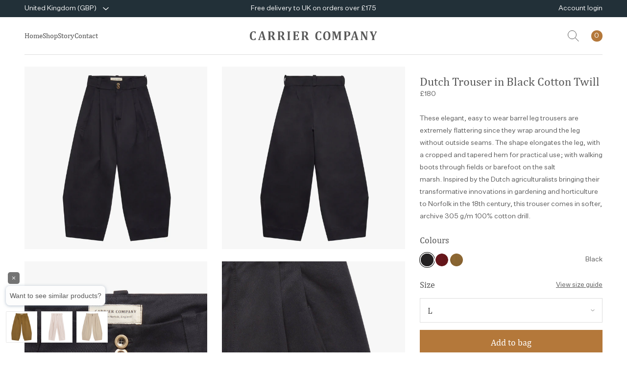

--- FILE ---
content_type: text/html; charset=utf-8
request_url: https://www.carriercompany.co.uk/products/copy-of-dutch-trouser-in-cotton-drill-4?variant=42016668188725
body_size: 34026
content:
<!doctype html>
<html lang="en" class="no-js template-product">
  <head>
    <meta name="facebook-domain-verification" content="a0owusxl3y6tfdklsc26dbj24t2ow4" />
    <meta name="facebook-domain-verification" content="wz7gc45xxx10mj8zggbktt821qwjf9" /><meta charset="utf-8">
<meta http-equiv="X-UA-Compatible" content="IE=edge">
<meta name="viewport" content="width=device-width, initial-scale=1">
<meta name="format-detection" content="telephone=no">
<meta name="theme-color" content="#223038">
<meta name="author" content="Made by Field — digital design and development agency">
<meta name="robots" content="index,follow">

<link rel="canonical" href="https://www.carriercompany.co.uk/products/copy-of-dutch-trouser-in-cotton-drill-4">
<link rel="preconnect" href="https://cdn.shopify.com" crossorigin>
<link rel="dns-prefetch" href="https://connect.facebook.com" crossorigin>
<link rel="dns-prefetch" href="https://static.klaviyo.com" crossorigin>
<link rel="dns-prefetch" href="https://www.klaviyo.com" crossorigin>

<link rel="preload" href="//www.carriercompany.co.uk/cdn/shop/t/24/assets/app.css?v=24867562223851144201696953885" as="style" crossorigin>
<link rel="preload" href="//www.carriercompany.co.uk/cdn/shop/t/24/assets/app.js?v=59130031440567353341695387339" as="script" crossorigin>
<link rel="preload" href="//www.carriercompany.co.uk/cdn/shop/t/24/assets/Cambria.woff2?v=156177125041733119311695387338" as="font" type="font/woff2" crossorigin>
<link rel="preload" href="//www.carriercompany.co.uk/cdn/shop/t/24/assets/UntitledSans-Regular.woff2?v=125008263031498418791695387344" as="font" type="font/woff2" crossorigin>

<link rel="author" href="https://madebyfield.co.uk">
<link rel="stylesheet" href="//www.carriercompany.co.uk/cdn/shop/t/24/assets/app.css?v=24867562223851144201696953885">

<link rel="shortcut icon" type="image/png" href="//www.carriercompany.co.uk/cdn/shop/t/24/assets/favicon.png?v=6115333391221356871695387344">
<link rel="icon" sizes="192x192" href="//www.carriercompany.co.uk/cdn/shop/t/24/assets/favicon.png?v=6115333391221356871695387344">
<link rel="apple-touch-icon" href="//www.carriercompany.co.uk/cdn/shop/t/24/assets/favicon.png?v=6115333391221356871695387344">

<title>
  Dutch Trouser in Black Cotton Twill &ndash; Carrier Company
</title><meta name="description" content="These elegant, easy to wear barrel leg trousers are extremely flattering since they wrap around the leg without outside seams. The shape elongates the leg, with a cropped and tapered hem for practical use; with walking boots through fields or barefoot on the salt marsh. Inspired by the Dutch agriculturalists bringing t"><script>document.documentElement.className = document.documentElement.className.replace('no-js', 'js');</script>
    
<script>
  window.settings = window.settings || [];
  window.settings['money_format'] = "£{{amount}}";

  window.routes = {
    cart_add_url: '/cart/add',
    cart_change_url: '/cart/change',
    cart_update_url: '/cart/update',
    asset_url: '//www.carriercompany.co.uk/cdn/shop/t/24/assets/'
  };
  
  window.languages = {
    thanks: `Thanks for signing up.`,
    addToCart: `Add to bag`,
    soldOut: `Sold out`,
    unavailable: `Unavailable`,
    selectOptions: `Select options`,
    outOfStock: {
      success: `Thanks! We’ll email you as soon as this item is back in stock.`,
      error: `Something went wrong. Please check your details and try again.`
    },
    newsletter: {
      success: `Thanks for signing up.`,
      error: `Something went wrong. Please check your email address and try again.`
    }
  };
</script>

<meta property="og:site_name" content="Carrier Company">
<meta property="og:url" content="https://www.carriercompany.co.uk/products/copy-of-dutch-trouser-in-cotton-drill-4">
<meta property="og:title" content="Dutch Trouser in Black Cotton Twill">
<meta property="og:type" content="product">
<meta property="og:description" content="These elegant, easy to wear barrel leg trousers are extremely flattering since they wrap around the leg without outside seams. The shape elongates the leg, with a cropped and tapered hem for practical use; with walking boots through fields or barefoot on the salt marsh. Inspired by the Dutch agriculturalists bringing t"><meta property="og:image" content="http://www.carriercompany.co.uk/cdn/shop/products/DutchTrousers-Blackdrill_FRONT.jpg?v=1679142222">
  <meta property="og:image:secure_url" content="https://www.carriercompany.co.uk/cdn/shop/products/DutchTrousers-Blackdrill_FRONT.jpg?v=1679142222">
  <meta property="og:image:width" content="2500">
  <meta property="og:image:height" content="2500"><meta property="og:price:amount" content="180.00">
  <meta property="og:price:currency" content="GBP"><meta name="twitter:card" content="summary_large_image">
<meta name="twitter:title" content="Dutch Trouser in Black Cotton Twill">
<meta name="twitter:description" content="These elegant, easy to wear barrel leg trousers are extremely flattering since they wrap around the leg without outside seams. The shape elongates the leg, with a cropped and tapered hem for practical use; with walking boots through fields or barefoot on the salt marsh. Inspired by the Dutch agriculturalists bringing t">

  <script type="application/ld+json">
  {
    "@context": "http://schema.org",
    "@type": "Product",
    "offers": [{
          "@type": "Offer",
          "name": "XXS \/ Black",
          "availability":"https://schema.org/InStock",
          "price": 180.0,
          "priceCurrency": "GBP",
          "priceValidUntil": "2025-11-13","sku": "DLTBKXXS","url": "/products/copy-of-dutch-trouser-in-cotton-drill-4?variant=42016668057653"
        },
{
          "@type": "Offer",
          "name": "XS \/ Black",
          "availability":"https://schema.org/InStock",
          "price": 180.0,
          "priceCurrency": "GBP",
          "priceValidUntil": "2025-11-13","sku": "DLTBKXS","url": "/products/copy-of-dutch-trouser-in-cotton-drill-4?variant=42016668090421"
        },
{
          "@type": "Offer",
          "name": "S \/ Black",
          "availability":"https://schema.org/InStock",
          "price": 180.0,
          "priceCurrency": "GBP",
          "priceValidUntil": "2025-11-13","sku": "DLTBKSM","url": "/products/copy-of-dutch-trouser-in-cotton-drill-4?variant=42016668123189"
        },
{
          "@type": "Offer",
          "name": "M \/ Black",
          "availability":"https://schema.org/InStock",
          "price": 180.0,
          "priceCurrency": "GBP",
          "priceValidUntil": "2025-11-13","sku": "DLTBKMD","url": "/products/copy-of-dutch-trouser-in-cotton-drill-4?variant=42016668155957"
        },
{
          "@type": "Offer",
          "name": "L \/ Black",
          "availability":"https://schema.org/InStock",
          "price": 180.0,
          "priceCurrency": "GBP",
          "priceValidUntil": "2025-11-13","sku": "DLTBKLG","url": "/products/copy-of-dutch-trouser-in-cotton-drill-4?variant=42016668188725"
        },
{
          "@type": "Offer",
          "name": "XL \/ Black",
          "availability":"https://schema.org/InStock",
          "price": 180.0,
          "priceCurrency": "GBP",
          "priceValidUntil": "2025-11-13","sku": "DLTBKXL","url": "/products/copy-of-dutch-trouser-in-cotton-drill-4?variant=42016668221493"
        },
{
          "@type": "Offer",
          "name": "XXL \/ Black",
          "availability":"https://schema.org/InStock",
          "price": 180.0,
          "priceCurrency": "GBP",
          "priceValidUntil": "2025-11-13","sku": "DLTBKXXL","url": "/products/copy-of-dutch-trouser-in-cotton-drill-4?variant=42016668254261"
        }
],
    "brand": {
      "name": "Yarmo"
    },
    "name": "Dutch Trouser in Black Cotton Twill",
    "description": "These elegant, easy to wear barrel leg trousers are extremely flattering since they wrap around the leg without outside seams. The shape elongates the leg, with a cropped and tapered hem for practical use; with walking boots through fields or barefoot on the salt marsh. Inspired by the Dutch agriculturalists bringing their transformative innovations in gardening and horticulture to Norfolk in the 18th century, this trouser comes in softer, archive 305 g\/m 100% cotton drill. \nFor choosing your size, see below. Measure your waist about 5cm or 2\" below your belly button, or where you would naturally wear your jeans. You do not need to measure the widest part of your hip\/bottom as the trouser cut allows for plenty of room around the hips, thighs and bottom.\nXXS - 27\"\/28\" - 68.5\/71cm upper hip\/waist circumference \/ trouser waistband\n  XS - 29\"\/30\" - 73.5\/76cm upper hip\/waist circumference \/ trouser waistband\n   S - 31\"\/32\" - 78.5\/81cm upper hip\/waist circumference \/ trouser waistband\n   M - 33\"\/34\" - 84\/86.5cm upper hip\/waist circumference \/ trouser waistband\n   L - 35\"\/36\" - 89\/91.5cm upper hip\/waist circumference \/ trouser waistband\n  XL - 37\"\/38\" - 94\/96.5cm upper hip\/waist circumference \/ trouser waistband\nXXL - 39\"\/40\" - 99\/101.5cm upper hip\/waist circumference \/ trouser waistband\nThe current length is designed to suit most people with a height of between 5'4\"\/165cm and 5'7\"\/170cm tall, please contact us if you are a more interesting height and we can make some for you especially.\n \n ",
    "category": "",
    "url": "/products/copy-of-dutch-trouser-in-cotton-drill-4","sku": "DLTBKLG","image": {
      "@type": "ImageObject",
      "url": "https://www.carriercompany.co.uk/cdn/shop/products/DutchTrousers-Blackdrill_FRONT.jpg?v=1679142222",
      "image": "https://www.carriercompany.co.uk/cdn/shop/products/DutchTrousers-Blackdrill_FRONT.jpg?v=1679142222",
      "name": "Carrier Company Dutch trouser In Black Cotton Drill",
      "width": "1024",
      "height": "1024"
    }
  }
  </script>



  <script type="application/ld+json">
  {
    "@context": "http://schema.org",
    "@type": "BreadcrumbList",
  "itemListElement": [{
      "@type": "ListItem",
      "position": 1,
      "name": "Homepage",
      "item": "https://www.carriercompany.co.uk"
    },{
          "@type": "ListItem",
          "position": 2,
          "name": "Dutch Trouser in Black Cotton Twill",
          "item": "https://www.carriercompany.co.uk/products/copy-of-dutch-trouser-in-cotton-drill-4"
        }]
  }
  </script>

<style>
  :root {
    --dark-blue: rgb(34, 48, 56);
    --brown: rgb(180, 120, 58);
    --brown90: rgba(180, 120, 58, 0.9);
  }
</style><script type="text/javascript">
  var _learnq = _learnq || [];

  var item = {
    Name: "Dutch Trouser in Black Cotton Twill",
    ProductID: 7118272659509,
    Categories: ["All products","Both","Good Gifts","Women's"],
    ImageURL: "https://www.carriercompany.co.uk/cdn/shop/products/DutchTrousers-Blackdrill_FRONT.jpg?v=1679142222",
    URL: "https://www.carriercompany.co.uk/products/copy-of-dutch-trouser-in-cotton-drill-4",
    Brand: "Yarmo",
    Price: "£180.00",
    CompareAtPrice: "£0.00"
  };

  _learnq.push(['track', 'Viewed Product', item]);
  _learnq.push(['trackViewedItem', {
    Title: item.Name,
    ItemId: item.ProductID,
    Categories: item.Categories,
    ImageUrl: item.ImageURL,
    Url: item.URL,
    Metadata: {
      Brand: item.Brand,
      Price: item.Price,
      CompareAtPrice: item.CompareAtPrice
    }
  }]);
</script>
<script>window.performance && window.performance.mark && window.performance.mark('shopify.content_for_header.start');</script><meta name="facebook-domain-verification" content="wz7gc45xxx10mj8zggbktt821qwjf9">
<meta name="google-site-verification" content="rv3o92zSxpJrm2e04nf120O7zxpeVs6fPTMc3mzg9W0">
<meta id="shopify-digital-wallet" name="shopify-digital-wallet" content="/24916872/digital_wallets/dialog">
<meta name="shopify-checkout-api-token" content="0d167531608fd64f766cce8757ba6b9a">
<meta id="in-context-paypal-metadata" data-shop-id="24916872" data-venmo-supported="false" data-environment="production" data-locale="en_US" data-paypal-v4="true" data-currency="GBP">
<link rel="alternate" type="application/json+oembed" href="https://www.carriercompany.co.uk/products/copy-of-dutch-trouser-in-cotton-drill-4.oembed">
<script async="async" src="/checkouts/internal/preloads.js?locale=en-GB"></script>
<link rel="preconnect" href="https://shop.app" crossorigin="anonymous">
<script async="async" src="https://shop.app/checkouts/internal/preloads.js?locale=en-GB&shop_id=24916872" crossorigin="anonymous"></script>
<script id="apple-pay-shop-capabilities" type="application/json">{"shopId":24916872,"countryCode":"GB","currencyCode":"GBP","merchantCapabilities":["supports3DS"],"merchantId":"gid:\/\/shopify\/Shop\/24916872","merchantName":"Carrier Company","requiredBillingContactFields":["postalAddress","email","phone"],"requiredShippingContactFields":["postalAddress","email","phone"],"shippingType":"shipping","supportedNetworks":["visa","maestro","masterCard","amex","discover","elo"],"total":{"type":"pending","label":"Carrier Company","amount":"1.00"},"shopifyPaymentsEnabled":true,"supportsSubscriptions":true}</script>
<script id="shopify-features" type="application/json">{"accessToken":"0d167531608fd64f766cce8757ba6b9a","betas":["rich-media-storefront-analytics"],"domain":"www.carriercompany.co.uk","predictiveSearch":true,"shopId":24916872,"locale":"en"}</script>
<script>var Shopify = Shopify || {};
Shopify.shop = "carriercompany.myshopify.com";
Shopify.locale = "en";
Shopify.currency = {"active":"GBP","rate":"1.0"};
Shopify.country = "GB";
Shopify.theme = {"name":"Made by Field — Production","id":128246382645,"schema_name":"Made by Field","schema_version":"2.0.0","theme_store_id":null,"role":"main"};
Shopify.theme.handle = "null";
Shopify.theme.style = {"id":null,"handle":null};
Shopify.cdnHost = "www.carriercompany.co.uk/cdn";
Shopify.routes = Shopify.routes || {};
Shopify.routes.root = "/";</script>
<script type="module">!function(o){(o.Shopify=o.Shopify||{}).modules=!0}(window);</script>
<script>!function(o){function n(){var o=[];function n(){o.push(Array.prototype.slice.apply(arguments))}return n.q=o,n}var t=o.Shopify=o.Shopify||{};t.loadFeatures=n(),t.autoloadFeatures=n()}(window);</script>
<script>
  window.ShopifyPay = window.ShopifyPay || {};
  window.ShopifyPay.apiHost = "shop.app\/pay";
  window.ShopifyPay.redirectState = null;
</script>
<script id="shop-js-analytics" type="application/json">{"pageType":"product"}</script>
<script defer="defer" async type="module" src="//www.carriercompany.co.uk/cdn/shopifycloud/shop-js/modules/v2/client.init-shop-cart-sync_Bc8-qrdt.en.esm.js"></script>
<script defer="defer" async type="module" src="//www.carriercompany.co.uk/cdn/shopifycloud/shop-js/modules/v2/chunk.common_CmNk3qlo.esm.js"></script>
<script type="module">
  await import("//www.carriercompany.co.uk/cdn/shopifycloud/shop-js/modules/v2/client.init-shop-cart-sync_Bc8-qrdt.en.esm.js");
await import("//www.carriercompany.co.uk/cdn/shopifycloud/shop-js/modules/v2/chunk.common_CmNk3qlo.esm.js");

  window.Shopify.SignInWithShop?.initShopCartSync?.({"fedCMEnabled":true,"windoidEnabled":true});

</script>
<script>
  window.Shopify = window.Shopify || {};
  if (!window.Shopify.featureAssets) window.Shopify.featureAssets = {};
  window.Shopify.featureAssets['shop-js'] = {"shop-cart-sync":["modules/v2/client.shop-cart-sync_DOpY4EW0.en.esm.js","modules/v2/chunk.common_CmNk3qlo.esm.js"],"shop-button":["modules/v2/client.shop-button_CI-s0xGZ.en.esm.js","modules/v2/chunk.common_CmNk3qlo.esm.js"],"init-fed-cm":["modules/v2/client.init-fed-cm_D2vsy40D.en.esm.js","modules/v2/chunk.common_CmNk3qlo.esm.js"],"init-windoid":["modules/v2/client.init-windoid_CXNAd0Cm.en.esm.js","modules/v2/chunk.common_CmNk3qlo.esm.js"],"shop-toast-manager":["modules/v2/client.shop-toast-manager_Cx0C6may.en.esm.js","modules/v2/chunk.common_CmNk3qlo.esm.js"],"shop-cash-offers":["modules/v2/client.shop-cash-offers_CL9Nay2h.en.esm.js","modules/v2/chunk.common_CmNk3qlo.esm.js","modules/v2/chunk.modal_CvhjeixQ.esm.js"],"avatar":["modules/v2/client.avatar_BTnouDA3.en.esm.js"],"init-shop-email-lookup-coordinator":["modules/v2/client.init-shop-email-lookup-coordinator_B9mmbKi4.en.esm.js","modules/v2/chunk.common_CmNk3qlo.esm.js"],"init-shop-cart-sync":["modules/v2/client.init-shop-cart-sync_Bc8-qrdt.en.esm.js","modules/v2/chunk.common_CmNk3qlo.esm.js"],"pay-button":["modules/v2/client.pay-button_Bhm3077V.en.esm.js","modules/v2/chunk.common_CmNk3qlo.esm.js"],"init-customer-accounts-sign-up":["modules/v2/client.init-customer-accounts-sign-up_C7zhr03q.en.esm.js","modules/v2/client.shop-login-button_BbMx65lK.en.esm.js","modules/v2/chunk.common_CmNk3qlo.esm.js","modules/v2/chunk.modal_CvhjeixQ.esm.js"],"init-shop-for-new-customer-accounts":["modules/v2/client.init-shop-for-new-customer-accounts_rLbLSDTe.en.esm.js","modules/v2/client.shop-login-button_BbMx65lK.en.esm.js","modules/v2/chunk.common_CmNk3qlo.esm.js","modules/v2/chunk.modal_CvhjeixQ.esm.js"],"checkout-modal":["modules/v2/client.checkout-modal_Fp9GouFF.en.esm.js","modules/v2/chunk.common_CmNk3qlo.esm.js","modules/v2/chunk.modal_CvhjeixQ.esm.js"],"init-customer-accounts":["modules/v2/client.init-customer-accounts_DkVf8Jdu.en.esm.js","modules/v2/client.shop-login-button_BbMx65lK.en.esm.js","modules/v2/chunk.common_CmNk3qlo.esm.js","modules/v2/chunk.modal_CvhjeixQ.esm.js"],"shop-login-button":["modules/v2/client.shop-login-button_BbMx65lK.en.esm.js","modules/v2/chunk.common_CmNk3qlo.esm.js","modules/v2/chunk.modal_CvhjeixQ.esm.js"],"shop-login":["modules/v2/client.shop-login_B9KWmZaW.en.esm.js","modules/v2/chunk.common_CmNk3qlo.esm.js","modules/v2/chunk.modal_CvhjeixQ.esm.js"],"shop-follow-button":["modules/v2/client.shop-follow-button_B-omSWeu.en.esm.js","modules/v2/chunk.common_CmNk3qlo.esm.js","modules/v2/chunk.modal_CvhjeixQ.esm.js"],"lead-capture":["modules/v2/client.lead-capture_DZQFWrYz.en.esm.js","modules/v2/chunk.common_CmNk3qlo.esm.js","modules/v2/chunk.modal_CvhjeixQ.esm.js"],"payment-terms":["modules/v2/client.payment-terms_Bl_bs7GP.en.esm.js","modules/v2/chunk.common_CmNk3qlo.esm.js","modules/v2/chunk.modal_CvhjeixQ.esm.js"]};
</script>
<script id="__st">var __st={"a":24916872,"offset":0,"reqid":"28445564-a78f-4830-9012-f356a7e8a090-1762191790","pageurl":"www.carriercompany.co.uk\/products\/copy-of-dutch-trouser-in-cotton-drill-4?variant=42016668188725","u":"4affdcfe3b2e","p":"product","rtyp":"product","rid":7118272659509};</script>
<script>window.ShopifyPaypalV4VisibilityTracking = true;</script>
<script id="captcha-bootstrap">!function(){'use strict';const t='contact',e='account',n='new_comment',o=[[t,t],['blogs',n],['comments',n],[t,'customer']],c=[[e,'customer_login'],[e,'guest_login'],[e,'recover_customer_password'],[e,'create_customer']],r=t=>t.map((([t,e])=>`form[action*='/${t}']:not([data-nocaptcha='true']) input[name='form_type'][value='${e}']`)).join(','),a=t=>()=>t?[...document.querySelectorAll(t)].map((t=>t.form)):[];function s(){const t=[...o],e=r(t);return a(e)}const i='password',u='form_key',d=['recaptcha-v3-token','g-recaptcha-response','h-captcha-response',i],f=()=>{try{return window.sessionStorage}catch{return}},m='__shopify_v',_=t=>t.elements[u];function p(t,e,n=!1){try{const o=window.sessionStorage,c=JSON.parse(o.getItem(e)),{data:r}=function(t){const{data:e,action:n}=t;return t[m]||n?{data:e,action:n}:{data:t,action:n}}(c);for(const[e,n]of Object.entries(r))t.elements[e]&&(t.elements[e].value=n);n&&o.removeItem(e)}catch(o){console.error('form repopulation failed',{error:o})}}const l='form_type',E='cptcha';function T(t){t.dataset[E]=!0}const w=window,h=w.document,L='Shopify',v='ce_forms',y='captcha';let A=!1;((t,e)=>{const n=(g='f06e6c50-85a8-45c8-87d0-21a2b65856fe',I='https://cdn.shopify.com/shopifycloud/storefront-forms-hcaptcha/ce_storefront_forms_captcha_hcaptcha.v1.5.2.iife.js',D={infoText:'Protected by hCaptcha',privacyText:'Privacy',termsText:'Terms'},(t,e,n)=>{const o=w[L][v],c=o.bindForm;if(c)return c(t,g,e,D).then(n);var r;o.q.push([[t,g,e,D],n]),r=I,A||(h.body.append(Object.assign(h.createElement('script'),{id:'captcha-provider',async:!0,src:r})),A=!0)});var g,I,D;w[L]=w[L]||{},w[L][v]=w[L][v]||{},w[L][v].q=[],w[L][y]=w[L][y]||{},w[L][y].protect=function(t,e){n(t,void 0,e),T(t)},Object.freeze(w[L][y]),function(t,e,n,w,h,L){const[v,y,A,g]=function(t,e,n){const i=e?o:[],u=t?c:[],d=[...i,...u],f=r(d),m=r(i),_=r(d.filter((([t,e])=>n.includes(e))));return[a(f),a(m),a(_),s()]}(w,h,L),I=t=>{const e=t.target;return e instanceof HTMLFormElement?e:e&&e.form},D=t=>v().includes(t);t.addEventListener('submit',(t=>{const e=I(t);if(!e)return;const n=D(e)&&!e.dataset.hcaptchaBound&&!e.dataset.recaptchaBound,o=_(e),c=g().includes(e)&&(!o||!o.value);(n||c)&&t.preventDefault(),c&&!n&&(function(t){try{if(!f())return;!function(t){const e=f();if(!e)return;const n=_(t);if(!n)return;const o=n.value;o&&e.removeItem(o)}(t);const e=Array.from(Array(32),(()=>Math.random().toString(36)[2])).join('');!function(t,e){_(t)||t.append(Object.assign(document.createElement('input'),{type:'hidden',name:u})),t.elements[u].value=e}(t,e),function(t,e){const n=f();if(!n)return;const o=[...t.querySelectorAll(`input[type='${i}']`)].map((({name:t})=>t)),c=[...d,...o],r={};for(const[a,s]of new FormData(t).entries())c.includes(a)||(r[a]=s);n.setItem(e,JSON.stringify({[m]:1,action:t.action,data:r}))}(t,e)}catch(e){console.error('failed to persist form',e)}}(e),e.submit())}));const S=(t,e)=>{t&&!t.dataset[E]&&(n(t,e.some((e=>e===t))),T(t))};for(const o of['focusin','change'])t.addEventListener(o,(t=>{const e=I(t);D(e)&&S(e,y())}));const B=e.get('form_key'),M=e.get(l),P=B&&M;t.addEventListener('DOMContentLoaded',(()=>{const t=y();if(P)for(const e of t)e.elements[l].value===M&&p(e,B);[...new Set([...A(),...v().filter((t=>'true'===t.dataset.shopifyCaptcha))])].forEach((e=>S(e,t)))}))}(h,new URLSearchParams(w.location.search),n,t,e,['guest_login'])})(!0,!0)}();</script>
<script integrity="sha256-52AcMU7V7pcBOXWImdc/TAGTFKeNjmkeM1Pvks/DTgc=" data-source-attribution="shopify.loadfeatures" defer="defer" src="//www.carriercompany.co.uk/cdn/shopifycloud/storefront/assets/storefront/load_feature-81c60534.js" crossorigin="anonymous"></script>
<script crossorigin="anonymous" defer="defer" src="//www.carriercompany.co.uk/cdn/shopifycloud/storefront/assets/shopify_pay/storefront-65b4c6d7.js?v=20250812"></script>
<script data-source-attribution="shopify.dynamic_checkout.dynamic.init">var Shopify=Shopify||{};Shopify.PaymentButton=Shopify.PaymentButton||{isStorefrontPortableWallets:!0,init:function(){window.Shopify.PaymentButton.init=function(){};var t=document.createElement("script");t.src="https://www.carriercompany.co.uk/cdn/shopifycloud/portable-wallets/latest/portable-wallets.en.js",t.type="module",document.head.appendChild(t)}};
</script>
<script data-source-attribution="shopify.dynamic_checkout.buyer_consent">
  function portableWalletsHideBuyerConsent(e){var t=document.getElementById("shopify-buyer-consent"),n=document.getElementById("shopify-subscription-policy-button");t&&n&&(t.classList.add("hidden"),t.setAttribute("aria-hidden","true"),n.removeEventListener("click",e))}function portableWalletsShowBuyerConsent(e){var t=document.getElementById("shopify-buyer-consent"),n=document.getElementById("shopify-subscription-policy-button");t&&n&&(t.classList.remove("hidden"),t.removeAttribute("aria-hidden"),n.addEventListener("click",e))}window.Shopify?.PaymentButton&&(window.Shopify.PaymentButton.hideBuyerConsent=portableWalletsHideBuyerConsent,window.Shopify.PaymentButton.showBuyerConsent=portableWalletsShowBuyerConsent);
</script>
<script data-source-attribution="shopify.dynamic_checkout.cart.bootstrap">document.addEventListener("DOMContentLoaded",(function(){function t(){return document.querySelector("shopify-accelerated-checkout-cart, shopify-accelerated-checkout")}if(t())Shopify.PaymentButton.init();else{new MutationObserver((function(e,n){t()&&(Shopify.PaymentButton.init(),n.disconnect())})).observe(document.body,{childList:!0,subtree:!0})}}));
</script>
<link id="shopify-accelerated-checkout-styles" rel="stylesheet" media="screen" href="https://www.carriercompany.co.uk/cdn/shopifycloud/portable-wallets/latest/accelerated-checkout-backwards-compat.css" crossorigin="anonymous">
<style id="shopify-accelerated-checkout-cart">
        #shopify-buyer-consent {
  margin-top: 1em;
  display: inline-block;
  width: 100%;
}

#shopify-buyer-consent.hidden {
  display: none;
}

#shopify-subscription-policy-button {
  background: none;
  border: none;
  padding: 0;
  text-decoration: underline;
  font-size: inherit;
  cursor: pointer;
}

#shopify-subscription-policy-button::before {
  box-shadow: none;
}

      </style>
<script id="sections-script" data-sections="instagram,popup" defer="defer" src="//www.carriercompany.co.uk/cdn/shop/t/24/compiled_assets/scripts.js?6916"></script>
<script>window.performance && window.performance.mark && window.performance.mark('shopify.content_for_header.end');</script>

  

<link rel="stylesheet" type="text/css" href="https://crossborder-integration.global-e.com/resources/css/10001477/GB"/>
<script>
    GLBE_PARAMS = {
        appUrl: "https://crossborder-integration.global-e.com/",
        pixelUrl: "https://utils.global-e.com",
        pixelEnabled: true,
        geAppUrl: "https://web.global-e.com/",
        env: "Production",
        geCDNUrl: "https://webservices.global-e.com/",
        apiUrl: "https://api.global-e.com/",
        emi: "s5swa",
        mid: "10001477",
        hiddenElements: ".ge-hide,.afterpay-paragraph,form[action='https://payments.amazon.com/checkout/signin']",
        countryCode: "GB",
        countryName: "United Kingdom",
        currencyCode: "GBP",
        currencyName: "British Pound",
        locale: "en",
        operatedCountries: [],
        allowedCountries: [{ code: 'AF', name: 'Afghanistan' }, { code: 'AX', name: 'Åland Islands' }, { code: 'AL', name: 'Albania' }, { code: 'DZ', name: 'Algeria' }, { code: 'AD', name: 'Andorra' }, { code: 'AO', name: 'Angola' }, { code: 'AI', name: 'Anguilla' }, { code: 'AG', name: 'Antigua &amp; Barbuda' }, { code: 'AR', name: 'Argentina' }, { code: 'AM', name: 'Armenia' }, { code: 'AW', name: 'Aruba' }, { code: 'AC', name: 'Ascension Island' }, { code: 'AU', name: 'Australia' }, { code: 'AT', name: 'Austria' }, { code: 'AZ', name: 'Azerbaijan' }, { code: 'BS', name: 'Bahamas' }, { code: 'BH', name: 'Bahrain' }, { code: 'BD', name: 'Bangladesh' }, { code: 'BB', name: 'Barbados' }, { code: 'BY', name: 'Belarus' }, { code: 'BE', name: 'Belgium' }, { code: 'BZ', name: 'Belize' }, { code: 'BJ', name: 'Benin' }, { code: 'BM', name: 'Bermuda' }, { code: 'BT', name: 'Bhutan' }, { code: 'BO', name: 'Bolivia' }, { code: 'BA', name: 'Bosnia &amp; Herzegovina' }, { code: 'BW', name: 'Botswana' }, { code: 'BR', name: 'Brazil' }, { code: 'IO', name: 'British Indian Ocean Territory' }, { code: 'VG', name: 'British Virgin Islands' }, { code: 'BN', name: 'Brunei' }, { code: 'BG', name: 'Bulgaria' }, { code: 'BF', name: 'Burkina Faso' }, { code: 'BI', name: 'Burundi' }, { code: 'KH', name: 'Cambodia' }, { code: 'CM', name: 'Cameroon' }, { code: 'CA', name: 'Canada' }, { code: 'CV', name: 'Cape Verde' }, { code: 'BQ', name: 'Caribbean Netherlands' }, { code: 'KY', name: 'Cayman Islands' }, { code: 'CF', name: 'Central African Republic' }, { code: 'TD', name: 'Chad' }, { code: 'CL', name: 'Chile' }, { code: 'CN', name: 'China' }, { code: 'CX', name: 'Christmas Island' }, { code: 'CC', name: 'Cocos (Keeling) Islands' }, { code: 'CO', name: 'Colombia' }, { code: 'KM', name: 'Comoros' }, { code: 'CG', name: 'Congo - Brazzaville' }, { code: 'CD', name: 'Congo - Kinshasa' }, { code: 'CK', name: 'Cook Islands' }, { code: 'CR', name: 'Costa Rica' }, { code: 'CI', name: 'Côte d’Ivoire' }, { code: 'HR', name: 'Croatia' }, { code: 'CW', name: 'Curaçao' }, { code: 'CY', name: 'Cyprus' }, { code: 'CZ', name: 'Czechia' }, { code: 'DK', name: 'Denmark' }, { code: 'DJ', name: 'Djibouti' }, { code: 'DM', name: 'Dominica' }, { code: 'DO', name: 'Dominican Republic' }, { code: 'EC', name: 'Ecuador' }, { code: 'EG', name: 'Egypt' }, { code: 'SV', name: 'El Salvador' }, { code: 'GQ', name: 'Equatorial Guinea' }, { code: 'ER', name: 'Eritrea' }, { code: 'EE', name: 'Estonia' }, { code: 'SZ', name: 'Eswatini' }, { code: 'ET', name: 'Ethiopia' }, { code: 'FK', name: 'Falkland Islands' }, { code: 'FO', name: 'Faroe Islands' }, { code: 'FJ', name: 'Fiji' }, { code: 'FI', name: 'Finland' }, { code: 'FR', name: 'France' }, { code: 'GF', name: 'French Guiana' }, { code: 'PF', name: 'French Polynesia' }, { code: 'TF', name: 'French Southern Territories' }, { code: 'GA', name: 'Gabon' }, { code: 'GM', name: 'Gambia' }, { code: 'GE', name: 'Georgia' }, { code: 'DE', name: 'Germany' }, { code: 'GH', name: 'Ghana' }, { code: 'GI', name: 'Gibraltar' }, { code: 'GR', name: 'Greece' }, { code: 'GL', name: 'Greenland' }, { code: 'GD', name: 'Grenada' }, { code: 'GP', name: 'Guadeloupe' }, { code: 'GT', name: 'Guatemala' }, { code: 'GG', name: 'Guernsey' }, { code: 'GN', name: 'Guinea' }, { code: 'GW', name: 'Guinea-Bissau' }, { code: 'GY', name: 'Guyana' }, { code: 'HT', name: 'Haiti' }, { code: 'HN', name: 'Honduras' }, { code: 'HK', name: 'Hong Kong SAR' }, { code: 'HU', name: 'Hungary' }, { code: 'IS', name: 'Iceland' }, { code: 'IN', name: 'India' }, { code: 'ID', name: 'Indonesia' }, { code: 'IQ', name: 'Iraq' }, { code: 'IE', name: 'Ireland' }, { code: 'IM', name: 'Isle of Man' }, { code: 'IL', name: 'Israel' }, { code: 'IT', name: 'Italy' }, { code: 'JM', name: 'Jamaica' }, { code: 'JP', name: 'Japan' }, { code: 'JE', name: 'Jersey' }, { code: 'JO', name: 'Jordan' }, { code: 'KZ', name: 'Kazakhstan' }, { code: 'KE', name: 'Kenya' }, { code: 'KI', name: 'Kiribati' }, { code: 'XK', name: 'Kosovo' }, { code: 'KW', name: 'Kuwait' }, { code: 'KG', name: 'Kyrgyzstan' }, { code: 'LA', name: 'Laos' }, { code: 'LV', name: 'Latvia' }, { code: 'LB', name: 'Lebanon' }, { code: 'LS', name: 'Lesotho' }, { code: 'LR', name: 'Liberia' }, { code: 'LY', name: 'Libya' }, { code: 'LI', name: 'Liechtenstein' }, { code: 'LT', name: 'Lithuania' }, { code: 'LU', name: 'Luxembourg' }, { code: 'MO', name: 'Macao SAR' }, { code: 'MG', name: 'Madagascar' }, { code: 'MW', name: 'Malawi' }, { code: 'MY', name: 'Malaysia' }, { code: 'MV', name: 'Maldives' }, { code: 'ML', name: 'Mali' }, { code: 'MT', name: 'Malta' }, { code: 'MQ', name: 'Martinique' }, { code: 'MR', name: 'Mauritania' }, { code: 'MU', name: 'Mauritius' }, { code: 'YT', name: 'Mayotte' }, { code: 'MX', name: 'Mexico' }, { code: 'MD', name: 'Moldova' }, { code: 'MC', name: 'Monaco' }, { code: 'MN', name: 'Mongolia' }, { code: 'ME', name: 'Montenegro' }, { code: 'MS', name: 'Montserrat' }, { code: 'MA', name: 'Morocco' }, { code: 'MZ', name: 'Mozambique' }, { code: 'MM', name: 'Myanmar (Burma)' }, { code: 'NA', name: 'Namibia' }, { code: 'NR', name: 'Nauru' }, { code: 'NP', name: 'Nepal' }, { code: 'NL', name: 'Netherlands' }, { code: 'NC', name: 'New Caledonia' }, { code: 'NZ', name: 'New Zealand' }, { code: 'NI', name: 'Nicaragua' }, { code: 'NE', name: 'Niger' }, { code: 'NG', name: 'Nigeria' }, { code: 'NU', name: 'Niue' }, { code: 'NF', name: 'Norfolk Island' }, { code: 'MK', name: 'North Macedonia' }, { code: 'NO', name: 'Norway' }, { code: 'OM', name: 'Oman' }, { code: 'PK', name: 'Pakistan' }, { code: 'PS', name: 'Palestinian Territories' }, { code: 'PA', name: 'Panama' }, { code: 'PG', name: 'Papua New Guinea' }, { code: 'PY', name: 'Paraguay' }, { code: 'PE', name: 'Peru' }, { code: 'PH', name: 'Philippines' }, { code: 'PN', name: 'Pitcairn Islands' }, { code: 'PL', name: 'Poland' }, { code: 'PT', name: 'Portugal' }, { code: 'QA', name: 'Qatar' }, { code: 'RE', name: 'Réunion' }, { code: 'RO', name: 'Romania' }, { code: 'RU', name: 'Russia' }, { code: 'RW', name: 'Rwanda' }, { code: 'WS', name: 'Samoa' }, { code: 'SM', name: 'San Marino' }, { code: 'ST', name: 'São Tomé &amp; Príncipe' }, { code: 'SA', name: 'Saudi Arabia' }, { code: 'SN', name: 'Senegal' }, { code: 'RS', name: 'Serbia' }, { code: 'SC', name: 'Seychelles' }, { code: 'SL', name: 'Sierra Leone' }, { code: 'SG', name: 'Singapore' }, { code: 'SX', name: 'Sint Maarten' }, { code: 'SK', name: 'Slovakia' }, { code: 'SI', name: 'Slovenia' }, { code: 'SB', name: 'Solomon Islands' }, { code: 'SO', name: 'Somalia' }, { code: 'ZA', name: 'South Africa' }, { code: 'GS', name: 'South Georgia &amp; South Sandwich Islands' }, { code: 'KR', name: 'South Korea' }, { code: 'SS', name: 'South Sudan' }, { code: 'ES', name: 'Spain' }, { code: 'LK', name: 'Sri Lanka' }, { code: 'BL', name: 'St. Barthélemy' }, { code: 'SH', name: 'St. Helena' }, { code: 'KN', name: 'St. Kitts &amp; Nevis' }, { code: 'LC', name: 'St. Lucia' }, { code: 'MF', name: 'St. Martin' }, { code: 'PM', name: 'St. Pierre &amp; Miquelon' }, { code: 'VC', name: 'St. Vincent &amp; Grenadines' }, { code: 'SD', name: 'Sudan' }, { code: 'SR', name: 'Suriname' }, { code: 'SJ', name: 'Svalbard &amp; Jan Mayen' }, { code: 'SE', name: 'Sweden' }, { code: 'CH', name: 'Switzerland' }, { code: 'TW', name: 'Taiwan' }, { code: 'TJ', name: 'Tajikistan' }, { code: 'TZ', name: 'Tanzania' }, { code: 'TH', name: 'Thailand' }, { code: 'TL', name: 'Timor-Leste' }, { code: 'TG', name: 'Togo' }, { code: 'TK', name: 'Tokelau' }, { code: 'TO', name: 'Tonga' }, { code: 'TT', name: 'Trinidad &amp; Tobago' }, { code: 'TA', name: 'Tristan da Cunha' }, { code: 'TN', name: 'Tunisia' }, { code: 'TR', name: 'Türkiye' }, { code: 'TM', name: 'Turkmenistan' }, { code: 'TC', name: 'Turks &amp; Caicos Islands' }, { code: 'TV', name: 'Tuvalu' }, { code: 'UM', name: 'U.S. Outlying Islands' }, { code: 'UG', name: 'Uganda' }, { code: 'UA', name: 'Ukraine' }, { code: 'AE', name: 'United Arab Emirates' }, { code: 'GB', name: 'United Kingdom' }, { code: 'US', name: 'United States' }, { code: 'UY', name: 'Uruguay' }, { code: 'UZ', name: 'Uzbekistan' }, { code: 'VU', name: 'Vanuatu' }, { code: 'VA', name: 'Vatican City' }, { code: 'VE', name: 'Venezuela' }, { code: 'VN', name: 'Vietnam' }, { code: 'WF', name: 'Wallis &amp; Futuna' }, { code: 'EH', name: 'Western Sahara' }, { code: 'YE', name: 'Yemen' }, { code: 'ZM', name: 'Zambia' }, { code: 'ZW', name: 'Zimbabwe' }, ],
        c1Enabled:"False",
        siteId: "7ce243a1e1a2",
        isTokenEnabled: "true",
};
</script>


    <script>
    document.addEventListener('DOMContentLoaded', () => {
      var sbid = 'zVMptISMwkHKpILXZ9YQ';
      var t = document.createElement("shopbox-app-v2"),
        s = document.createElement("script");
      t.setAttribute('cid', sbid); s.type = "text/javascript";
      s.async = !0; s.src = "https://widget.shopbox.ai/js/app.js";
      document.getElementsByTagName("body")[0].append(t);
      document.getElementsByTagName("head")[0].append(s);
    })
    </script>
<script async src="https://grid.shopbox.ai/sbgrid.min.js"></script>
<!-- BEGIN app block: shopify://apps/klaviyo-email-marketing-sms/blocks/klaviyo-onsite-embed/2632fe16-c075-4321-a88b-50b567f42507 -->












  <script async src="https://static.klaviyo.com/onsite/js/RRaVbf/klaviyo.js?company_id=RRaVbf"></script>
  <script>!function(){if(!window.klaviyo){window._klOnsite=window._klOnsite||[];try{window.klaviyo=new Proxy({},{get:function(n,i){return"push"===i?function(){var n;(n=window._klOnsite).push.apply(n,arguments)}:function(){for(var n=arguments.length,o=new Array(n),w=0;w<n;w++)o[w]=arguments[w];var t="function"==typeof o[o.length-1]?o.pop():void 0,e=new Promise((function(n){window._klOnsite.push([i].concat(o,[function(i){t&&t(i),n(i)}]))}));return e}}})}catch(n){window.klaviyo=window.klaviyo||[],window.klaviyo.push=function(){var n;(n=window._klOnsite).push.apply(n,arguments)}}}}();</script>

  
    <script id="viewed_product">
      if (item == null) {
        var _learnq = _learnq || [];

        var MetafieldReviews = null
        var MetafieldYotpoRating = null
        var MetafieldYotpoCount = null
        var MetafieldLooxRating = null
        var MetafieldLooxCount = null
        var okendoProduct = null
        var okendoProductReviewCount = null
        var okendoProductReviewAverageValue = null
        try {
          // The following fields are used for Customer Hub recently viewed in order to add reviews.
          // This information is not part of __kla_viewed. Instead, it is part of __kla_viewed_reviewed_items
          MetafieldReviews = {};
          MetafieldYotpoRating = null
          MetafieldYotpoCount = null
          MetafieldLooxRating = null
          MetafieldLooxCount = null

          okendoProduct = null
          // If the okendo metafield is not legacy, it will error, which then requires the new json formatted data
          if (okendoProduct && 'error' in okendoProduct) {
            okendoProduct = null
          }
          okendoProductReviewCount = okendoProduct ? okendoProduct.reviewCount : null
          okendoProductReviewAverageValue = okendoProduct ? okendoProduct.reviewAverageValue : null
        } catch (error) {
          console.error('Error in Klaviyo onsite reviews tracking:', error);
        }

        var item = {
          Name: "Dutch Trouser in Black Cotton Twill",
          ProductID: 7118272659509,
          Categories: ["All products","Both","Good Gifts","Women's"],
          ImageURL: "https://www.carriercompany.co.uk/cdn/shop/products/DutchTrousers-Blackdrill_FRONT_grande.jpg?v=1679142222",
          URL: "https://www.carriercompany.co.uk/products/copy-of-dutch-trouser-in-cotton-drill-4",
          Brand: "Yarmo",
          Price: "£180.00",
          Value: "180.00",
          CompareAtPrice: "£0.00"
        };
        _learnq.push(['track', 'Viewed Product', item]);
        _learnq.push(['trackViewedItem', {
          Title: item.Name,
          ItemId: item.ProductID,
          Categories: item.Categories,
          ImageUrl: item.ImageURL,
          Url: item.URL,
          Metadata: {
            Brand: item.Brand,
            Price: item.Price,
            Value: item.Value,
            CompareAtPrice: item.CompareAtPrice
          },
          metafields:{
            reviews: MetafieldReviews,
            yotpo:{
              rating: MetafieldYotpoRating,
              count: MetafieldYotpoCount,
            },
            loox:{
              rating: MetafieldLooxRating,
              count: MetafieldLooxCount,
            },
            okendo: {
              rating: okendoProductReviewAverageValue,
              count: okendoProductReviewCount,
            }
          }
        }]);
      }
    </script>
  




  <script>
    window.klaviyoReviewsProductDesignMode = false
  </script>







<!-- END app block --><link href="https://monorail-edge.shopifysvc.com" rel="dns-prefetch">
<script>(function(){if ("sendBeacon" in navigator && "performance" in window) {try {var session_token_from_headers = performance.getEntriesByType('navigation')[0].serverTiming.find(x => x.name == '_s').description;} catch {var session_token_from_headers = undefined;}var session_cookie_matches = document.cookie.match(/_shopify_s=([^;]*)/);var session_token_from_cookie = session_cookie_matches && session_cookie_matches.length === 2 ? session_cookie_matches[1] : "";var session_token = session_token_from_headers || session_token_from_cookie || "";function handle_abandonment_event(e) {var entries = performance.getEntries().filter(function(entry) {return /monorail-edge.shopifysvc.com/.test(entry.name);});if (!window.abandonment_tracked && entries.length === 0) {window.abandonment_tracked = true;var currentMs = Date.now();var navigation_start = performance.timing.navigationStart;var payload = {shop_id: 24916872,url: window.location.href,navigation_start,duration: currentMs - navigation_start,session_token,page_type: "product"};window.navigator.sendBeacon("https://monorail-edge.shopifysvc.com/v1/produce", JSON.stringify({schema_id: "online_store_buyer_site_abandonment/1.1",payload: payload,metadata: {event_created_at_ms: currentMs,event_sent_at_ms: currentMs}}));}}window.addEventListener('pagehide', handle_abandonment_event);}}());</script>
<script id="web-pixels-manager-setup">(function e(e,d,r,n,o){if(void 0===o&&(o={}),!Boolean(null===(a=null===(i=window.Shopify)||void 0===i?void 0:i.analytics)||void 0===a?void 0:a.replayQueue)){var i,a;window.Shopify=window.Shopify||{};var t=window.Shopify;t.analytics=t.analytics||{};var s=t.analytics;s.replayQueue=[],s.publish=function(e,d,r){return s.replayQueue.push([e,d,r]),!0};try{self.performance.mark("wpm:start")}catch(e){}var l=function(){var e={modern:/Edge?\/(1{2}[4-9]|1[2-9]\d|[2-9]\d{2}|\d{4,})\.\d+(\.\d+|)|Firefox\/(1{2}[4-9]|1[2-9]\d|[2-9]\d{2}|\d{4,})\.\d+(\.\d+|)|Chrom(ium|e)\/(9{2}|\d{3,})\.\d+(\.\d+|)|(Maci|X1{2}).+ Version\/(15\.\d+|(1[6-9]|[2-9]\d|\d{3,})\.\d+)([,.]\d+|)( \(\w+\)|)( Mobile\/\w+|) Safari\/|Chrome.+OPR\/(9{2}|\d{3,})\.\d+\.\d+|(CPU[ +]OS|iPhone[ +]OS|CPU[ +]iPhone|CPU IPhone OS|CPU iPad OS)[ +]+(15[._]\d+|(1[6-9]|[2-9]\d|\d{3,})[._]\d+)([._]\d+|)|Android:?[ /-](13[3-9]|1[4-9]\d|[2-9]\d{2}|\d{4,})(\.\d+|)(\.\d+|)|Android.+Firefox\/(13[5-9]|1[4-9]\d|[2-9]\d{2}|\d{4,})\.\d+(\.\d+|)|Android.+Chrom(ium|e)\/(13[3-9]|1[4-9]\d|[2-9]\d{2}|\d{4,})\.\d+(\.\d+|)|SamsungBrowser\/([2-9]\d|\d{3,})\.\d+/,legacy:/Edge?\/(1[6-9]|[2-9]\d|\d{3,})\.\d+(\.\d+|)|Firefox\/(5[4-9]|[6-9]\d|\d{3,})\.\d+(\.\d+|)|Chrom(ium|e)\/(5[1-9]|[6-9]\d|\d{3,})\.\d+(\.\d+|)([\d.]+$|.*Safari\/(?![\d.]+ Edge\/[\d.]+$))|(Maci|X1{2}).+ Version\/(10\.\d+|(1[1-9]|[2-9]\d|\d{3,})\.\d+)([,.]\d+|)( \(\w+\)|)( Mobile\/\w+|) Safari\/|Chrome.+OPR\/(3[89]|[4-9]\d|\d{3,})\.\d+\.\d+|(CPU[ +]OS|iPhone[ +]OS|CPU[ +]iPhone|CPU IPhone OS|CPU iPad OS)[ +]+(10[._]\d+|(1[1-9]|[2-9]\d|\d{3,})[._]\d+)([._]\d+|)|Android:?[ /-](13[3-9]|1[4-9]\d|[2-9]\d{2}|\d{4,})(\.\d+|)(\.\d+|)|Mobile Safari.+OPR\/([89]\d|\d{3,})\.\d+\.\d+|Android.+Firefox\/(13[5-9]|1[4-9]\d|[2-9]\d{2}|\d{4,})\.\d+(\.\d+|)|Android.+Chrom(ium|e)\/(13[3-9]|1[4-9]\d|[2-9]\d{2}|\d{4,})\.\d+(\.\d+|)|Android.+(UC? ?Browser|UCWEB|U3)[ /]?(15\.([5-9]|\d{2,})|(1[6-9]|[2-9]\d|\d{3,})\.\d+)\.\d+|SamsungBrowser\/(5\.\d+|([6-9]|\d{2,})\.\d+)|Android.+MQ{2}Browser\/(14(\.(9|\d{2,})|)|(1[5-9]|[2-9]\d|\d{3,})(\.\d+|))(\.\d+|)|K[Aa][Ii]OS\/(3\.\d+|([4-9]|\d{2,})\.\d+)(\.\d+|)/},d=e.modern,r=e.legacy,n=navigator.userAgent;return n.match(d)?"modern":n.match(r)?"legacy":"unknown"}(),u="modern"===l?"modern":"legacy",c=(null!=n?n:{modern:"",legacy:""})[u],f=function(e){return[e.baseUrl,"/wpm","/b",e.hashVersion,"modern"===e.buildTarget?"m":"l",".js"].join("")}({baseUrl:d,hashVersion:r,buildTarget:u}),m=function(e){var d=e.version,r=e.bundleTarget,n=e.surface,o=e.pageUrl,i=e.monorailEndpoint;return{emit:function(e){var a=e.status,t=e.errorMsg,s=(new Date).getTime(),l=JSON.stringify({metadata:{event_sent_at_ms:s},events:[{schema_id:"web_pixels_manager_load/3.1",payload:{version:d,bundle_target:r,page_url:o,status:a,surface:n,error_msg:t},metadata:{event_created_at_ms:s}}]});if(!i)return console&&console.warn&&console.warn("[Web Pixels Manager] No Monorail endpoint provided, skipping logging."),!1;try{return self.navigator.sendBeacon.bind(self.navigator)(i,l)}catch(e){}var u=new XMLHttpRequest;try{return u.open("POST",i,!0),u.setRequestHeader("Content-Type","text/plain"),u.send(l),!0}catch(e){return console&&console.warn&&console.warn("[Web Pixels Manager] Got an unhandled error while logging to Monorail."),!1}}}}({version:r,bundleTarget:l,surface:e.surface,pageUrl:self.location.href,monorailEndpoint:e.monorailEndpoint});try{o.browserTarget=l,function(e){var d=e.src,r=e.async,n=void 0===r||r,o=e.onload,i=e.onerror,a=e.sri,t=e.scriptDataAttributes,s=void 0===t?{}:t,l=document.createElement("script"),u=document.querySelector("head"),c=document.querySelector("body");if(l.async=n,l.src=d,a&&(l.integrity=a,l.crossOrigin="anonymous"),s)for(var f in s)if(Object.prototype.hasOwnProperty.call(s,f))try{l.dataset[f]=s[f]}catch(e){}if(o&&l.addEventListener("load",o),i&&l.addEventListener("error",i),u)u.appendChild(l);else{if(!c)throw new Error("Did not find a head or body element to append the script");c.appendChild(l)}}({src:f,async:!0,onload:function(){if(!function(){var e,d;return Boolean(null===(d=null===(e=window.Shopify)||void 0===e?void 0:e.analytics)||void 0===d?void 0:d.initialized)}()){var d=window.webPixelsManager.init(e)||void 0;if(d){var r=window.Shopify.analytics;r.replayQueue.forEach((function(e){var r=e[0],n=e[1],o=e[2];d.publishCustomEvent(r,n,o)})),r.replayQueue=[],r.publish=d.publishCustomEvent,r.visitor=d.visitor,r.initialized=!0}}},onerror:function(){return m.emit({status:"failed",errorMsg:"".concat(f," has failed to load")})},sri:function(e){var d=/^sha384-[A-Za-z0-9+/=]+$/;return"string"==typeof e&&d.test(e)}(c)?c:"",scriptDataAttributes:o}),m.emit({status:"loading"})}catch(e){m.emit({status:"failed",errorMsg:(null==e?void 0:e.message)||"Unknown error"})}}})({shopId: 24916872,storefrontBaseUrl: "https://www.carriercompany.co.uk",extensionsBaseUrl: "https://extensions.shopifycdn.com/cdn/shopifycloud/web-pixels-manager",monorailEndpoint: "https://monorail-edge.shopifysvc.com/unstable/produce_batch",surface: "storefront-renderer",enabledBetaFlags: ["2dca8a86"],webPixelsConfigList: [{"id":"1651671413","configuration":"{\"config\":\"{\\\"google_tag_ids\\\":[\\\"GT-NNSJ4X5H\\\"],\\\"target_country\\\":\\\"ZZ\\\",\\\"gtag_events\\\":[{\\\"type\\\":\\\"view_item\\\",\\\"action_label\\\":\\\"MC-DSYVSC2B4M\\\"},{\\\"type\\\":\\\"purchase\\\",\\\"action_label\\\":\\\"MC-DSYVSC2B4M\\\"},{\\\"type\\\":\\\"page_view\\\",\\\"action_label\\\":\\\"MC-DSYVSC2B4M\\\"}],\\\"enable_monitoring_mode\\\":false}\"}","eventPayloadVersion":"v1","runtimeContext":"OPEN","scriptVersion":"b2a88bafab3e21179ed38636efcd8a93","type":"APP","apiClientId":1780363,"privacyPurposes":[],"dataSharingAdjustments":{"protectedCustomerApprovalScopes":["read_customer_address","read_customer_email","read_customer_name","read_customer_personal_data","read_customer_phone"]}},{"id":"156139573","configuration":"{\"pixel_id\":\"644723617044458\",\"pixel_type\":\"facebook_pixel\",\"metaapp_system_user_token\":\"-\"}","eventPayloadVersion":"v1","runtimeContext":"OPEN","scriptVersion":"ca16bc87fe92b6042fbaa3acc2fbdaa6","type":"APP","apiClientId":2329312,"privacyPurposes":["ANALYTICS","MARKETING","SALE_OF_DATA"],"dataSharingAdjustments":{"protectedCustomerApprovalScopes":["read_customer_address","read_customer_email","read_customer_name","read_customer_personal_data","read_customer_phone"]}},{"id":"32538677","eventPayloadVersion":"1","runtimeContext":"LAX","scriptVersion":"1","type":"CUSTOM","privacyPurposes":["ANALYTICS","MARKETING","SALE_OF_DATA"],"name":"Shopbox-Pixel"},{"id":"191824245","eventPayloadVersion":"v1","runtimeContext":"LAX","scriptVersion":"1","type":"CUSTOM","privacyPurposes":["ANALYTICS"],"name":"Google Analytics tag (migrated)"},{"id":"242221429","eventPayloadVersion":"1","runtimeContext":"LAX","scriptVersion":"1","type":"CUSTOM","privacyPurposes":[],"name":"Shopbox AI"},{"id":"shopify-app-pixel","configuration":"{}","eventPayloadVersion":"v1","runtimeContext":"STRICT","scriptVersion":"0450","apiClientId":"shopify-pixel","type":"APP","privacyPurposes":["ANALYTICS","MARKETING"]},{"id":"shopify-custom-pixel","eventPayloadVersion":"v1","runtimeContext":"LAX","scriptVersion":"0450","apiClientId":"shopify-pixel","type":"CUSTOM","privacyPurposes":["ANALYTICS","MARKETING"]}],isMerchantRequest: false,initData: {"shop":{"name":"Carrier Company","paymentSettings":{"currencyCode":"GBP"},"myshopifyDomain":"carriercompany.myshopify.com","countryCode":"GB","storefrontUrl":"https:\/\/www.carriercompany.co.uk"},"customer":null,"cart":null,"checkout":null,"productVariants":[{"price":{"amount":180.0,"currencyCode":"GBP"},"product":{"title":"Dutch Trouser in Black Cotton Twill","vendor":"Yarmo","id":"7118272659509","untranslatedTitle":"Dutch Trouser in Black Cotton Twill","url":"\/products\/copy-of-dutch-trouser-in-cotton-drill-4","type":""},"id":"42016668057653","image":{"src":"\/\/www.carriercompany.co.uk\/cdn\/shop\/products\/DutchTrousers-Blackdrill_FRONT.jpg?v=1679142222"},"sku":"DLTBKXXS","title":"XXS \/ Black","untranslatedTitle":"XXS \/ Black"},{"price":{"amount":180.0,"currencyCode":"GBP"},"product":{"title":"Dutch Trouser in Black Cotton Twill","vendor":"Yarmo","id":"7118272659509","untranslatedTitle":"Dutch Trouser in Black Cotton Twill","url":"\/products\/copy-of-dutch-trouser-in-cotton-drill-4","type":""},"id":"42016668090421","image":{"src":"\/\/www.carriercompany.co.uk\/cdn\/shop\/products\/DutchTrousers-Blackdrill_FRONT.jpg?v=1679142222"},"sku":"DLTBKXS","title":"XS \/ Black","untranslatedTitle":"XS \/ Black"},{"price":{"amount":180.0,"currencyCode":"GBP"},"product":{"title":"Dutch Trouser in Black Cotton Twill","vendor":"Yarmo","id":"7118272659509","untranslatedTitle":"Dutch Trouser in Black Cotton Twill","url":"\/products\/copy-of-dutch-trouser-in-cotton-drill-4","type":""},"id":"42016668123189","image":{"src":"\/\/www.carriercompany.co.uk\/cdn\/shop\/products\/DutchTrousers-Blackdrill_FRONT.jpg?v=1679142222"},"sku":"DLTBKSM","title":"S \/ Black","untranslatedTitle":"S \/ Black"},{"price":{"amount":180.0,"currencyCode":"GBP"},"product":{"title":"Dutch Trouser in Black Cotton Twill","vendor":"Yarmo","id":"7118272659509","untranslatedTitle":"Dutch Trouser in Black Cotton Twill","url":"\/products\/copy-of-dutch-trouser-in-cotton-drill-4","type":""},"id":"42016668155957","image":{"src":"\/\/www.carriercompany.co.uk\/cdn\/shop\/products\/DutchTrousers-Blackdrill_FRONT.jpg?v=1679142222"},"sku":"DLTBKMD","title":"M \/ Black","untranslatedTitle":"M \/ Black"},{"price":{"amount":180.0,"currencyCode":"GBP"},"product":{"title":"Dutch Trouser in Black Cotton Twill","vendor":"Yarmo","id":"7118272659509","untranslatedTitle":"Dutch Trouser in Black Cotton Twill","url":"\/products\/copy-of-dutch-trouser-in-cotton-drill-4","type":""},"id":"42016668188725","image":{"src":"\/\/www.carriercompany.co.uk\/cdn\/shop\/products\/DutchTrousers-Blackdrill_FRONT.jpg?v=1679142222"},"sku":"DLTBKLG","title":"L \/ Black","untranslatedTitle":"L \/ Black"},{"price":{"amount":180.0,"currencyCode":"GBP"},"product":{"title":"Dutch Trouser in Black Cotton Twill","vendor":"Yarmo","id":"7118272659509","untranslatedTitle":"Dutch Trouser in Black Cotton Twill","url":"\/products\/copy-of-dutch-trouser-in-cotton-drill-4","type":""},"id":"42016668221493","image":{"src":"\/\/www.carriercompany.co.uk\/cdn\/shop\/products\/DutchTrousers-Blackdrill_FRONT.jpg?v=1679142222"},"sku":"DLTBKXL","title":"XL \/ Black","untranslatedTitle":"XL \/ Black"},{"price":{"amount":180.0,"currencyCode":"GBP"},"product":{"title":"Dutch Trouser in Black Cotton Twill","vendor":"Yarmo","id":"7118272659509","untranslatedTitle":"Dutch Trouser in Black Cotton Twill","url":"\/products\/copy-of-dutch-trouser-in-cotton-drill-4","type":""},"id":"42016668254261","image":{"src":"\/\/www.carriercompany.co.uk\/cdn\/shop\/products\/DutchTrousers-Blackdrill_FRONT.jpg?v=1679142222"},"sku":"DLTBKXXL","title":"XXL \/ Black","untranslatedTitle":"XXL \/ Black"}],"purchasingCompany":null},},"https://www.carriercompany.co.uk/cdn","5303c62bw494ab25dp0d72f2dcm48e21f5a",{"modern":"","legacy":""},{"shopId":"24916872","storefrontBaseUrl":"https:\/\/www.carriercompany.co.uk","extensionBaseUrl":"https:\/\/extensions.shopifycdn.com\/cdn\/shopifycloud\/web-pixels-manager","surface":"storefront-renderer","enabledBetaFlags":"[\"2dca8a86\"]","isMerchantRequest":"false","hashVersion":"5303c62bw494ab25dp0d72f2dcm48e21f5a","publish":"custom","events":"[[\"page_viewed\",{}],[\"product_viewed\",{\"productVariant\":{\"price\":{\"amount\":180.0,\"currencyCode\":\"GBP\"},\"product\":{\"title\":\"Dutch Trouser in Black Cotton Twill\",\"vendor\":\"Yarmo\",\"id\":\"7118272659509\",\"untranslatedTitle\":\"Dutch Trouser in Black Cotton Twill\",\"url\":\"\/products\/copy-of-dutch-trouser-in-cotton-drill-4\",\"type\":\"\"},\"id\":\"42016668188725\",\"image\":{\"src\":\"\/\/www.carriercompany.co.uk\/cdn\/shop\/products\/DutchTrousers-Blackdrill_FRONT.jpg?v=1679142222\"},\"sku\":\"DLTBKLG\",\"title\":\"L \/ Black\",\"untranslatedTitle\":\"L \/ Black\"}}]]"});</script><script>
  window.ShopifyAnalytics = window.ShopifyAnalytics || {};
  window.ShopifyAnalytics.meta = window.ShopifyAnalytics.meta || {};
  window.ShopifyAnalytics.meta.currency = 'GBP';
  var meta = {"product":{"id":7118272659509,"gid":"gid:\/\/shopify\/Product\/7118272659509","vendor":"Yarmo","type":"","variants":[{"id":42016668057653,"price":18000,"name":"Dutch Trouser in Black Cotton Twill - XXS \/ Black","public_title":"XXS \/ Black","sku":"DLTBKXXS"},{"id":42016668090421,"price":18000,"name":"Dutch Trouser in Black Cotton Twill - XS \/ Black","public_title":"XS \/ Black","sku":"DLTBKXS"},{"id":42016668123189,"price":18000,"name":"Dutch Trouser in Black Cotton Twill - S \/ Black","public_title":"S \/ Black","sku":"DLTBKSM"},{"id":42016668155957,"price":18000,"name":"Dutch Trouser in Black Cotton Twill - M \/ Black","public_title":"M \/ Black","sku":"DLTBKMD"},{"id":42016668188725,"price":18000,"name":"Dutch Trouser in Black Cotton Twill - L \/ Black","public_title":"L \/ Black","sku":"DLTBKLG"},{"id":42016668221493,"price":18000,"name":"Dutch Trouser in Black Cotton Twill - XL \/ Black","public_title":"XL \/ Black","sku":"DLTBKXL"},{"id":42016668254261,"price":18000,"name":"Dutch Trouser in Black Cotton Twill - XXL \/ Black","public_title":"XXL \/ Black","sku":"DLTBKXXL"}],"remote":false},"page":{"pageType":"product","resourceType":"product","resourceId":7118272659509}};
  for (var attr in meta) {
    window.ShopifyAnalytics.meta[attr] = meta[attr];
  }
</script>
<script class="analytics">
  (function () {
    var customDocumentWrite = function(content) {
      var jquery = null;

      if (window.jQuery) {
        jquery = window.jQuery;
      } else if (window.Checkout && window.Checkout.$) {
        jquery = window.Checkout.$;
      }

      if (jquery) {
        jquery('body').append(content);
      }
    };

    var hasLoggedConversion = function(token) {
      if (token) {
        return document.cookie.indexOf('loggedConversion=' + token) !== -1;
      }
      return false;
    }

    var setCookieIfConversion = function(token) {
      if (token) {
        var twoMonthsFromNow = new Date(Date.now());
        twoMonthsFromNow.setMonth(twoMonthsFromNow.getMonth() + 2);

        document.cookie = 'loggedConversion=' + token + '; expires=' + twoMonthsFromNow;
      }
    }

    var trekkie = window.ShopifyAnalytics.lib = window.trekkie = window.trekkie || [];
    if (trekkie.integrations) {
      return;
    }
    trekkie.methods = [
      'identify',
      'page',
      'ready',
      'track',
      'trackForm',
      'trackLink'
    ];
    trekkie.factory = function(method) {
      return function() {
        var args = Array.prototype.slice.call(arguments);
        args.unshift(method);
        trekkie.push(args);
        return trekkie;
      };
    };
    for (var i = 0; i < trekkie.methods.length; i++) {
      var key = trekkie.methods[i];
      trekkie[key] = trekkie.factory(key);
    }
    trekkie.load = function(config) {
      trekkie.config = config || {};
      trekkie.config.initialDocumentCookie = document.cookie;
      var first = document.getElementsByTagName('script')[0];
      var script = document.createElement('script');
      script.type = 'text/javascript';
      script.onerror = function(e) {
        var scriptFallback = document.createElement('script');
        scriptFallback.type = 'text/javascript';
        scriptFallback.onerror = function(error) {
                var Monorail = {
      produce: function produce(monorailDomain, schemaId, payload) {
        var currentMs = new Date().getTime();
        var event = {
          schema_id: schemaId,
          payload: payload,
          metadata: {
            event_created_at_ms: currentMs,
            event_sent_at_ms: currentMs
          }
        };
        return Monorail.sendRequest("https://" + monorailDomain + "/v1/produce", JSON.stringify(event));
      },
      sendRequest: function sendRequest(endpointUrl, payload) {
        // Try the sendBeacon API
        if (window && window.navigator && typeof window.navigator.sendBeacon === 'function' && typeof window.Blob === 'function' && !Monorail.isIos12()) {
          var blobData = new window.Blob([payload], {
            type: 'text/plain'
          });

          if (window.navigator.sendBeacon(endpointUrl, blobData)) {
            return true;
          } // sendBeacon was not successful

        } // XHR beacon

        var xhr = new XMLHttpRequest();

        try {
          xhr.open('POST', endpointUrl);
          xhr.setRequestHeader('Content-Type', 'text/plain');
          xhr.send(payload);
        } catch (e) {
          console.log(e);
        }

        return false;
      },
      isIos12: function isIos12() {
        return window.navigator.userAgent.lastIndexOf('iPhone; CPU iPhone OS 12_') !== -1 || window.navigator.userAgent.lastIndexOf('iPad; CPU OS 12_') !== -1;
      }
    };
    Monorail.produce('monorail-edge.shopifysvc.com',
      'trekkie_storefront_load_errors/1.1',
      {shop_id: 24916872,
      theme_id: 128246382645,
      app_name: "storefront",
      context_url: window.location.href,
      source_url: "//www.carriercompany.co.uk/cdn/s/trekkie.storefront.5ad93876886aa0a32f5bade9f25632a26c6f183a.min.js"});

        };
        scriptFallback.async = true;
        scriptFallback.src = '//www.carriercompany.co.uk/cdn/s/trekkie.storefront.5ad93876886aa0a32f5bade9f25632a26c6f183a.min.js';
        first.parentNode.insertBefore(scriptFallback, first);
      };
      script.async = true;
      script.src = '//www.carriercompany.co.uk/cdn/s/trekkie.storefront.5ad93876886aa0a32f5bade9f25632a26c6f183a.min.js';
      first.parentNode.insertBefore(script, first);
    };
    trekkie.load(
      {"Trekkie":{"appName":"storefront","development":false,"defaultAttributes":{"shopId":24916872,"isMerchantRequest":null,"themeId":128246382645,"themeCityHash":"8806710833595014364","contentLanguage":"en","currency":"GBP","eventMetadataId":"f4de2f19-5e0f-4856-aa6f-bed6991bddd3"},"isServerSideCookieWritingEnabled":true,"monorailRegion":"shop_domain","enabledBetaFlags":["f0df213a"]},"Session Attribution":{},"S2S":{"facebookCapiEnabled":true,"source":"trekkie-storefront-renderer","apiClientId":580111}}
    );

    var loaded = false;
    trekkie.ready(function() {
      if (loaded) return;
      loaded = true;

      window.ShopifyAnalytics.lib = window.trekkie;

      var originalDocumentWrite = document.write;
      document.write = customDocumentWrite;
      try { window.ShopifyAnalytics.merchantGoogleAnalytics.call(this); } catch(error) {};
      document.write = originalDocumentWrite;

      window.ShopifyAnalytics.lib.page(null,{"pageType":"product","resourceType":"product","resourceId":7118272659509,"shopifyEmitted":true});

      var match = window.location.pathname.match(/checkouts\/(.+)\/(thank_you|post_purchase)/)
      var token = match? match[1]: undefined;
      if (!hasLoggedConversion(token)) {
        setCookieIfConversion(token);
        window.ShopifyAnalytics.lib.track("Viewed Product",{"currency":"GBP","variantId":42016668188725,"productId":7118272659509,"productGid":"gid:\/\/shopify\/Product\/7118272659509","name":"Dutch Trouser in Black Cotton Twill - L \/ Black","price":"180.00","sku":"DLTBKLG","brand":"Yarmo","variant":"L \/ Black","category":"","nonInteraction":true,"remote":false},undefined,undefined,{"shopifyEmitted":true});
      window.ShopifyAnalytics.lib.track("monorail:\/\/trekkie_storefront_viewed_product\/1.1",{"currency":"GBP","variantId":42016668188725,"productId":7118272659509,"productGid":"gid:\/\/shopify\/Product\/7118272659509","name":"Dutch Trouser in Black Cotton Twill - L \/ Black","price":"180.00","sku":"DLTBKLG","brand":"Yarmo","variant":"L \/ Black","category":"","nonInteraction":true,"remote":false,"referer":"https:\/\/www.carriercompany.co.uk\/products\/copy-of-dutch-trouser-in-cotton-drill-4?variant=42016668188725"});
      }
    });


        var eventsListenerScript = document.createElement('script');
        eventsListenerScript.async = true;
        eventsListenerScript.src = "//www.carriercompany.co.uk/cdn/shopifycloud/storefront/assets/shop_events_listener-3da45d37.js";
        document.getElementsByTagName('head')[0].appendChild(eventsListenerScript);

})();</script>
  <script>
  if (!window.ga || (window.ga && typeof window.ga !== 'function')) {
    window.ga = function ga() {
      (window.ga.q = window.ga.q || []).push(arguments);
      if (window.Shopify && window.Shopify.analytics && typeof window.Shopify.analytics.publish === 'function') {
        window.Shopify.analytics.publish("ga_stub_called", {}, {sendTo: "google_osp_migration"});
      }
      console.error("Shopify's Google Analytics stub called with:", Array.from(arguments), "\nSee https://help.shopify.com/manual/promoting-marketing/pixels/pixel-migration#google for more information.");
    };
    if (window.Shopify && window.Shopify.analytics && typeof window.Shopify.analytics.publish === 'function') {
      window.Shopify.analytics.publish("ga_stub_initialized", {}, {sendTo: "google_osp_migration"});
    }
  }
</script>
<script
  defer
  src="https://www.carriercompany.co.uk/cdn/shopifycloud/perf-kit/shopify-perf-kit-2.1.2.min.js"
  data-application="storefront-renderer"
  data-shop-id="24916872"
  data-render-region="gcp-us-east1"
  data-page-type="product"
  data-theme-instance-id="128246382645"
  data-theme-name="Made by Field"
  data-theme-version="2.0.0"
  data-monorail-region="shop_domain"
  data-resource-timing-sampling-rate="10"
  data-shs="true"
  data-shs-beacon="true"
  data-shs-export-with-fetch="true"
  data-shs-logs-sample-rate="1"
></script>
</head>

  <body>
    <a class="visually-hidden" href="#Content">Skip to content</a><!-- BEGIN sections: header-group -->
<div id="shopify-section-sections--25605846172021__announcement" class="shopify-section shopify-section-group-header-group banner"><div class="banner">
      <div class="banner-left wrapper"><form method="post" action="/localization" id="localization_form" accept-charset="UTF-8" class="shopify-localization-form" enctype="multipart/form-data" onChange="this.submit()"><input type="hidden" name="form_type" value="localization" /><input type="hidden" name="utf8" value="✓" /><input type="hidden" name="_method" value="put" /><input type="hidden" name="return_to" value="/products/copy-of-dutch-trouser-in-cotton-drill-4?variant=42016668188725" /><label class="localization">
    United Kingdom
    (GBP)
    <select
      class="sorting"
      name="country_code"
      onChange="this.form.submit()"
    ><option
          value="AF"
          
        >
          Afghanistan
          (AFN)
        </option><option
          value="AX"
          
        >
          Åland Islands
          (EUR)
        </option><option
          value="AL"
          
        >
          Albania
          (ALL)
        </option><option
          value="DZ"
          
        >
          Algeria
          (DZD)
        </option><option
          value="AD"
          
        >
          Andorra
          (EUR)
        </option><option
          value="AO"
          
        >
          Angola
          (GBP)
        </option><option
          value="AI"
          
        >
          Anguilla
          (XCD)
        </option><option
          value="AG"
          
        >
          Antigua &amp; Barbuda
          (XCD)
        </option><option
          value="AR"
          
        >
          Argentina
          (GBP)
        </option><option
          value="AM"
          
        >
          Armenia
          (AMD)
        </option><option
          value="AW"
          
        >
          Aruba
          (AWG)
        </option><option
          value="AC"
          
        >
          Ascension Island
          (SHP)
        </option><option
          value="AU"
          
        >
          Australia
          (AUD)
        </option><option
          value="AT"
          
        >
          Austria
          (EUR)
        </option><option
          value="AZ"
          
        >
          Azerbaijan
          (AZN)
        </option><option
          value="BS"
          
        >
          Bahamas
          (BSD)
        </option><option
          value="BH"
          
        >
          Bahrain
          (GBP)
        </option><option
          value="BD"
          
        >
          Bangladesh
          (BDT)
        </option><option
          value="BB"
          
        >
          Barbados
          (BBD)
        </option><option
          value="BY"
          
        >
          Belarus
          (GBP)
        </option><option
          value="BE"
          
        >
          Belgium
          (EUR)
        </option><option
          value="BZ"
          
        >
          Belize
          (BZD)
        </option><option
          value="BJ"
          
        >
          Benin
          (XOF)
        </option><option
          value="BM"
          
        >
          Bermuda
          (USD)
        </option><option
          value="BT"
          
        >
          Bhutan
          (GBP)
        </option><option
          value="BO"
          
        >
          Bolivia
          (BOB)
        </option><option
          value="BA"
          
        >
          Bosnia &amp; Herzegovina
          (BAM)
        </option><option
          value="BW"
          
        >
          Botswana
          (BWP)
        </option><option
          value="BR"
          
        >
          Brazil
          (GBP)
        </option><option
          value="IO"
          
        >
          British Indian Ocean Territory
          (USD)
        </option><option
          value="VG"
          
        >
          British Virgin Islands
          (USD)
        </option><option
          value="BN"
          
        >
          Brunei
          (BND)
        </option><option
          value="BG"
          
        >
          Bulgaria
          (BGN)
        </option><option
          value="BF"
          
        >
          Burkina Faso
          (XOF)
        </option><option
          value="BI"
          
        >
          Burundi
          (BIF)
        </option><option
          value="KH"
          
        >
          Cambodia
          (KHR)
        </option><option
          value="CM"
          
        >
          Cameroon
          (XAF)
        </option><option
          value="CA"
          
        >
          Canada
          (CAD)
        </option><option
          value="CV"
          
        >
          Cape Verde
          (CVE)
        </option><option
          value="BQ"
          
        >
          Caribbean Netherlands
          (USD)
        </option><option
          value="KY"
          
        >
          Cayman Islands
          (KYD)
        </option><option
          value="CF"
          
        >
          Central African Republic
          (XAF)
        </option><option
          value="TD"
          
        >
          Chad
          (XAF)
        </option><option
          value="CL"
          
        >
          Chile
          (GBP)
        </option><option
          value="CN"
          
        >
          China
          (CNY)
        </option><option
          value="CX"
          
        >
          Christmas Island
          (AUD)
        </option><option
          value="CC"
          
        >
          Cocos (Keeling) Islands
          (AUD)
        </option><option
          value="CO"
          
        >
          Colombia
          (GBP)
        </option><option
          value="KM"
          
        >
          Comoros
          (KMF)
        </option><option
          value="CG"
          
        >
          Congo - Brazzaville
          (XAF)
        </option><option
          value="CD"
          
        >
          Congo - Kinshasa
          (CDF)
        </option><option
          value="CK"
          
        >
          Cook Islands
          (NZD)
        </option><option
          value="CR"
          
        >
          Costa Rica
          (CRC)
        </option><option
          value="CI"
          
        >
          Côte d’Ivoire
          (XOF)
        </option><option
          value="HR"
          
        >
          Croatia
          (EUR)
        </option><option
          value="CW"
          
        >
          Curaçao
          (ANG)
        </option><option
          value="CY"
          
        >
          Cyprus
          (EUR)
        </option><option
          value="CZ"
          
        >
          Czechia
          (CZK)
        </option><option
          value="DK"
          
        >
          Denmark
          (DKK)
        </option><option
          value="DJ"
          
        >
          Djibouti
          (DJF)
        </option><option
          value="DM"
          
        >
          Dominica
          (XCD)
        </option><option
          value="DO"
          
        >
          Dominican Republic
          (DOP)
        </option><option
          value="EC"
          
        >
          Ecuador
          (USD)
        </option><option
          value="EG"
          
        >
          Egypt
          (EGP)
        </option><option
          value="SV"
          
        >
          El Salvador
          (USD)
        </option><option
          value="GQ"
          
        >
          Equatorial Guinea
          (XAF)
        </option><option
          value="ER"
          
        >
          Eritrea
          (GBP)
        </option><option
          value="EE"
          
        >
          Estonia
          (EUR)
        </option><option
          value="SZ"
          
        >
          Eswatini
          (GBP)
        </option><option
          value="ET"
          
        >
          Ethiopia
          (ETB)
        </option><option
          value="FK"
          
        >
          Falkland Islands
          (FKP)
        </option><option
          value="FO"
          
        >
          Faroe Islands
          (DKK)
        </option><option
          value="FJ"
          
        >
          Fiji
          (FJD)
        </option><option
          value="FI"
          
        >
          Finland
          (EUR)
        </option><option
          value="FR"
          
        >
          France
          (EUR)
        </option><option
          value="GF"
          
        >
          French Guiana
          (EUR)
        </option><option
          value="PF"
          
        >
          French Polynesia
          (XPF)
        </option><option
          value="TF"
          
        >
          French Southern Territories
          (EUR)
        </option><option
          value="GA"
          
        >
          Gabon
          (XOF)
        </option><option
          value="GM"
          
        >
          Gambia
          (GMD)
        </option><option
          value="GE"
          
        >
          Georgia
          (GBP)
        </option><option
          value="DE"
          
        >
          Germany
          (EUR)
        </option><option
          value="GH"
          
        >
          Ghana
          (GBP)
        </option><option
          value="GI"
          
        >
          Gibraltar
          (GBP)
        </option><option
          value="GR"
          
        >
          Greece
          (EUR)
        </option><option
          value="GL"
          
        >
          Greenland
          (DKK)
        </option><option
          value="GD"
          
        >
          Grenada
          (XCD)
        </option><option
          value="GP"
          
        >
          Guadeloupe
          (EUR)
        </option><option
          value="GT"
          
        >
          Guatemala
          (GTQ)
        </option><option
          value="GG"
          
        >
          Guernsey
          (GBP)
        </option><option
          value="GN"
          
        >
          Guinea
          (GNF)
        </option><option
          value="GW"
          
        >
          Guinea-Bissau
          (XOF)
        </option><option
          value="GY"
          
        >
          Guyana
          (GYD)
        </option><option
          value="HT"
          
        >
          Haiti
          (GBP)
        </option><option
          value="HN"
          
        >
          Honduras
          (HNL)
        </option><option
          value="HK"
          
        >
          Hong Kong SAR
          (HKD)
        </option><option
          value="HU"
          
        >
          Hungary
          (HUF)
        </option><option
          value="IS"
          
        >
          Iceland
          (ISK)
        </option><option
          value="IN"
          
        >
          India
          (INR)
        </option><option
          value="ID"
          
        >
          Indonesia
          (IDR)
        </option><option
          value="IQ"
          
        >
          Iraq
          (GBP)
        </option><option
          value="IE"
          
        >
          Ireland
          (EUR)
        </option><option
          value="IM"
          
        >
          Isle of Man
          (GBP)
        </option><option
          value="IL"
          
        >
          Israel
          (ILS)
        </option><option
          value="IT"
          
        >
          Italy
          (EUR)
        </option><option
          value="JM"
          
        >
          Jamaica
          (JMD)
        </option><option
          value="JP"
          
        >
          Japan
          (JPY)
        </option><option
          value="JE"
          
        >
          Jersey
          (GBP)
        </option><option
          value="JO"
          
        >
          Jordan
          (GBP)
        </option><option
          value="KZ"
          
        >
          Kazakhstan
          (KZT)
        </option><option
          value="KE"
          
        >
          Kenya
          (KES)
        </option><option
          value="KI"
          
        >
          Kiribati
          (GBP)
        </option><option
          value="XK"
          
        >
          Kosovo
          (EUR)
        </option><option
          value="KW"
          
        >
          Kuwait
          (GBP)
        </option><option
          value="KG"
          
        >
          Kyrgyzstan
          (KGS)
        </option><option
          value="LA"
          
        >
          Laos
          (LAK)
        </option><option
          value="LV"
          
        >
          Latvia
          (EUR)
        </option><option
          value="LB"
          
        >
          Lebanon
          (LBP)
        </option><option
          value="LS"
          
        >
          Lesotho
          (GBP)
        </option><option
          value="LR"
          
        >
          Liberia
          (GBP)
        </option><option
          value="LY"
          
        >
          Libya
          (GBP)
        </option><option
          value="LI"
          
        >
          Liechtenstein
          (CHF)
        </option><option
          value="LT"
          
        >
          Lithuania
          (EUR)
        </option><option
          value="LU"
          
        >
          Luxembourg
          (EUR)
        </option><option
          value="MO"
          
        >
          Macao SAR
          (MOP)
        </option><option
          value="MG"
          
        >
          Madagascar
          (GBP)
        </option><option
          value="MW"
          
        >
          Malawi
          (MWK)
        </option><option
          value="MY"
          
        >
          Malaysia
          (MYR)
        </option><option
          value="MV"
          
        >
          Maldives
          (MVR)
        </option><option
          value="ML"
          
        >
          Mali
          (XOF)
        </option><option
          value="MT"
          
        >
          Malta
          (EUR)
        </option><option
          value="MQ"
          
        >
          Martinique
          (EUR)
        </option><option
          value="MR"
          
        >
          Mauritania
          (GBP)
        </option><option
          value="MU"
          
        >
          Mauritius
          (MUR)
        </option><option
          value="YT"
          
        >
          Mayotte
          (EUR)
        </option><option
          value="MX"
          
        >
          Mexico
          (GBP)
        </option><option
          value="MD"
          
        >
          Moldova
          (MDL)
        </option><option
          value="MC"
          
        >
          Monaco
          (EUR)
        </option><option
          value="MN"
          
        >
          Mongolia
          (MNT)
        </option><option
          value="ME"
          
        >
          Montenegro
          (EUR)
        </option><option
          value="MS"
          
        >
          Montserrat
          (XCD)
        </option><option
          value="MA"
          
        >
          Morocco
          (MAD)
        </option><option
          value="MZ"
          
        >
          Mozambique
          (GBP)
        </option><option
          value="MM"
          
        >
          Myanmar (Burma)
          (MMK)
        </option><option
          value="NA"
          
        >
          Namibia
          (GBP)
        </option><option
          value="NR"
          
        >
          Nauru
          (AUD)
        </option><option
          value="NP"
          
        >
          Nepal
          (NPR)
        </option><option
          value="NL"
          
        >
          Netherlands
          (EUR)
        </option><option
          value="NC"
          
        >
          New Caledonia
          (XPF)
        </option><option
          value="NZ"
          
        >
          New Zealand
          (NZD)
        </option><option
          value="NI"
          
        >
          Nicaragua
          (NIO)
        </option><option
          value="NE"
          
        >
          Niger
          (XOF)
        </option><option
          value="NG"
          
        >
          Nigeria
          (NGN)
        </option><option
          value="NU"
          
        >
          Niue
          (NZD)
        </option><option
          value="NF"
          
        >
          Norfolk Island
          (AUD)
        </option><option
          value="MK"
          
        >
          North Macedonia
          (MKD)
        </option><option
          value="NO"
          
        >
          Norway
          (GBP)
        </option><option
          value="OM"
          
        >
          Oman
          (GBP)
        </option><option
          value="PK"
          
        >
          Pakistan
          (PKR)
        </option><option
          value="PS"
          
        >
          Palestinian Territories
          (ILS)
        </option><option
          value="PA"
          
        >
          Panama
          (USD)
        </option><option
          value="PG"
          
        >
          Papua New Guinea
          (PGK)
        </option><option
          value="PY"
          
        >
          Paraguay
          (PYG)
        </option><option
          value="PE"
          
        >
          Peru
          (PEN)
        </option><option
          value="PH"
          
        >
          Philippines
          (PHP)
        </option><option
          value="PN"
          
        >
          Pitcairn Islands
          (NZD)
        </option><option
          value="PL"
          
        >
          Poland
          (PLN)
        </option><option
          value="PT"
          
        >
          Portugal
          (EUR)
        </option><option
          value="QA"
          
        >
          Qatar
          (QAR)
        </option><option
          value="RE"
          
        >
          Réunion
          (EUR)
        </option><option
          value="RO"
          
        >
          Romania
          (RON)
        </option><option
          value="RU"
          
        >
          Russia
          (GBP)
        </option><option
          value="RW"
          
        >
          Rwanda
          (RWF)
        </option><option
          value="WS"
          
        >
          Samoa
          (WST)
        </option><option
          value="SM"
          
        >
          San Marino
          (EUR)
        </option><option
          value="ST"
          
        >
          São Tomé &amp; Príncipe
          (STD)
        </option><option
          value="SA"
          
        >
          Saudi Arabia
          (SAR)
        </option><option
          value="SN"
          
        >
          Senegal
          (XOF)
        </option><option
          value="RS"
          
        >
          Serbia
          (RSD)
        </option><option
          value="SC"
          
        >
          Seychelles
          (GBP)
        </option><option
          value="SL"
          
        >
          Sierra Leone
          (SLL)
        </option><option
          value="SG"
          
        >
          Singapore
          (SGD)
        </option><option
          value="SX"
          
        >
          Sint Maarten
          (ANG)
        </option><option
          value="SK"
          
        >
          Slovakia
          (EUR)
        </option><option
          value="SI"
          
        >
          Slovenia
          (EUR)
        </option><option
          value="SB"
          
        >
          Solomon Islands
          (SBD)
        </option><option
          value="SO"
          
        >
          Somalia
          (GBP)
        </option><option
          value="ZA"
          
        >
          South Africa
          (GBP)
        </option><option
          value="GS"
          
        >
          South Georgia &amp; South Sandwich Islands
          (GBP)
        </option><option
          value="KR"
          
        >
          South Korea
          (KRW)
        </option><option
          value="SS"
          
        >
          South Sudan
          (GBP)
        </option><option
          value="ES"
          
        >
          Spain
          (EUR)
        </option><option
          value="LK"
          
        >
          Sri Lanka
          (LKR)
        </option><option
          value="BL"
          
        >
          St. Barthélemy
          (EUR)
        </option><option
          value="SH"
          
        >
          St. Helena
          (SHP)
        </option><option
          value="KN"
          
        >
          St. Kitts &amp; Nevis
          (XCD)
        </option><option
          value="LC"
          
        >
          St. Lucia
          (XCD)
        </option><option
          value="MF"
          
        >
          St. Martin
          (EUR)
        </option><option
          value="PM"
          
        >
          St. Pierre &amp; Miquelon
          (EUR)
        </option><option
          value="VC"
          
        >
          St. Vincent &amp; Grenadines
          (XCD)
        </option><option
          value="SD"
          
        >
          Sudan
          (GBP)
        </option><option
          value="SR"
          
        >
          Suriname
          (GBP)
        </option><option
          value="SJ"
          
        >
          Svalbard &amp; Jan Mayen
          (GBP)
        </option><option
          value="SE"
          
        >
          Sweden
          (SEK)
        </option><option
          value="CH"
          
        >
          Switzerland
          (CHF)
        </option><option
          value="TW"
          
        >
          Taiwan
          (TWD)
        </option><option
          value="TJ"
          
        >
          Tajikistan
          (TJS)
        </option><option
          value="TZ"
          
        >
          Tanzania
          (TZS)
        </option><option
          value="TH"
          
        >
          Thailand
          (THB)
        </option><option
          value="TL"
          
        >
          Timor-Leste
          (USD)
        </option><option
          value="TG"
          
        >
          Togo
          (XOF)
        </option><option
          value="TK"
          
        >
          Tokelau
          (NZD)
        </option><option
          value="TO"
          
        >
          Tonga
          (TOP)
        </option><option
          value="TT"
          
        >
          Trinidad &amp; Tobago
          (TTD)
        </option><option
          value="TA"
          
        >
          Tristan da Cunha
          (GBP)
        </option><option
          value="TN"
          
        >
          Tunisia
          (GBP)
        </option><option
          value="TR"
          
        >
          Türkiye
          (GBP)
        </option><option
          value="TM"
          
        >
          Turkmenistan
          (GBP)
        </option><option
          value="TC"
          
        >
          Turks &amp; Caicos Islands
          (USD)
        </option><option
          value="TV"
          
        >
          Tuvalu
          (AUD)
        </option><option
          value="UM"
          
        >
          U.S. Outlying Islands
          (USD)
        </option><option
          value="UG"
          
        >
          Uganda
          (UGX)
        </option><option
          value="UA"
          
        >
          Ukraine
          (UAH)
        </option><option
          value="AE"
          
        >
          United Arab Emirates
          (AED)
        </option><option
          value="GB"
          
            selected
          
        >
          United Kingdom
          (GBP)
        </option><option
          value="US"
          
        >
          United States
          (USD)
        </option><option
          value="UY"
          
        >
          Uruguay
          (UYU)
        </option><option
          value="UZ"
          
        >
          Uzbekistan
          (UZS)
        </option><option
          value="VU"
          
        >
          Vanuatu
          (VUV)
        </option><option
          value="VA"
          
        >
          Vatican City
          (EUR)
        </option><option
          value="VE"
          
        >
          Venezuela
          (USD)
        </option><option
          value="VN"
          
        >
          Vietnam
          (VND)
        </option><option
          value="WF"
          
        >
          Wallis &amp; Futuna
          (XPF)
        </option><option
          value="EH"
          
        >
          Western Sahara
          (MAD)
        </option><option
          value="YE"
          
        >
          Yemen
          (YER)
        </option><option
          value="ZM"
          
        >
          Zambia
          (GBP)
        </option><option
          value="ZW"
          
        >
          Zimbabwe
          (USD)
        </option></select>
  </label></form></div>

      <div class="slider text-center text-tiny no-cursor" data-autoplay="true" data-loop="true"><a  href="/pages/postage" draggable="false" aria-label="Free delivery to [[country]] on orders over [[shipping]]"><div class="wrapper">Free delivery to UK on orders over £175</div></a><div ><div class="wrapper">Carrier Company now open in Glandford</div></div></div>

      <div class="banner-right wrapper">
        <a href="/account">Account login</a>
      </div>
    </div></div><header id="shopify-section-sections--25605846172021__header" class="shopify-section shopify-section-group-header-group"><div class="wrapper">
  <div class="grid grid-desktop-3 grid-tablet-3 grid-mobile-3">
    <div class="flex gap-small h3 h4">
      <a href="javascript:;" class="navicon tablet-block" aria-label="Toggle navigation">
        <span></span>
      </a>
        <a href="/" class="tablet-hide">Home</a>
        <a href="/collections" class="tablet-hide menu-trigger">Shop</a>
        <a href="/pages/heritage" class="tablet-hide">Story</a>
        <a href="/pages/contact" class="tablet-hide">Contact</a>
    </div>
    <div>
      <a href="/" class="logo" aria-label="Homepage" draggable="false"><svg viewBox="0 0 259 17" xmlns="http://www.w3.org/2000/svg" xmlns:xlink="http://www.w3.org/1999/xlink"><defs><path id="a" d="M0.000485714286 0.000242857143L258.643343 0.000242857143 258.643343 17.0002429 0.000485714286 17.0002429z"/></defs><g fill="none" fill-rule="evenodd"><mask id="b" fill="#fff"><use xlink:href="#a"/></mask><path d="M140.885 0c-1.61 0-3.01.355-4.158 1.057-1.154.7-2.037 1.711-2.63 3.005-.594 1.296-.896 2.844-.896 4.603 0 1.88.256 3.453.76 4.681.503 1.218 1.294 2.14 2.35 2.744 1.059.604 2.448.91 4.132.91.794 0 1.57-.049 2.31-.146a25.512 25.512 0 0 0 2.402-.453v-3.583h-1.546c-.162.707-.357 1.264-.578 1.656-.228.41-.542.724-.932.932-.387.206-.891.308-1.498.308-1.196 0-2.115-.6-2.732-1.787-.607-1.172-.915-2.915-.915-5.188 0-2.439.338-4.31 1.002-5.555.675-1.26 1.685-1.898 3.002-1.898.707 0 1.286.228 1.724.68.424.435.74 1.115.94 2.02h1.533V.559a15.346 15.346 0 0 0-2.034-.423A17.059 17.059 0 0 0 140.885 0zm-26.497 6.314a2.764 2.764 0 0 1-.53 1.142c-.254.32-.606.576-1.042.76-.433.177-.987.267-1.65.267h-1.292V1.51l.07-.005c.218-.015.673-.023 1.392-.023 1.05 0 1.853.288 2.39.858.534.568.805 1.43.805 2.557 0 .507-.047.982-.143 1.417zm3.634 7.43l-.774-1.668c-.315-.664-.674-1.218-1.064-1.646a4.212 4.212 0 0 0-1.476-1.031l-.046-.02v-.224l.046-.02c.794-.332 1.435-.688 1.903-1.063.468-.37.844-.843 1.121-1.405.276-.56.418-1.243.418-2.028 0-.598-.08-1.133-.236-1.59a3.705 3.705 0 0 0-.668-1.19 3.643 3.643 0 0 0-1.059-.849 6.24 6.24 0 0 0-1.752-.61c-.67-.135-1.493-.203-2.446-.203h-7.082v.676c.296.08.523.17.692.27.187.106.33.251.42.428.093.175.151.4.17.669.02.26.031.588.031.975v10.584c0 .402-.012.724-.036.983a1.864 1.864 0 0 1-.175.665.971.971 0 0 1-.426.426 3.38 3.38 0 0 1-.676.254v.676h6.294v-.674c-.42-.113-.718-.246-.884-.397a1.156 1.156 0 0 1-.355-.629c-.06-.25-.088-.676-.088-1.304v-4.03h.787c.46 0 .806.052 1.032.154.23.104.446.286.661.562.207.265.459.716.748 1.342l.959 2.1c.577 1.258 1.109 2.227 1.576 2.876h4.612v-.671a2.197 2.197 0 0 1-1.191-.69c-.344-.383-.693-.953-1.036-1.698zm41.94-2.195c-.121.84-.32 1.575-.595 2.188-.282.62-.65 1.109-1.1 1.453-.453.347-1.009.524-1.655.524-1.244 0-2.181-.623-2.786-1.851-.596-1.21-.9-3.08-.9-5.553 0-2.365.296-4.142.877-5.283.585-1.155 1.5-1.741 2.712-1.741.829 0 1.519.29 2.052.864.524.565.923 1.415 1.185 2.524.258 1.102.387 2.485.387 4.115 0 .994-.059 1.922-.178 2.76zM156.625 0c-1.55 0-2.902.34-4.027 1.009-1.121.671-1.979 1.662-2.55 2.945-.58 1.287-.875 2.866-.875 4.688 0 2.774.605 4.886 1.795 6.274 1.185 1.382 2.99 2.084 5.363 2.084 1.14 0 2.185-.168 3.111-.5a6.02 6.02 0 0 0 2.382-1.55c.66-.7 1.179-1.61 1.537-2.704.36-1.097.54-2.43.54-3.96 0-2.736-.612-4.824-1.822-6.205C160.872.701 159.038 0 156.626 0zm-58.55 13.644c-.126.301-.241.537-.354.722a3.46 3.46 0 0 1-.389.515 1.94 1.94 0 0 1-.469.382c-.158.093-.344.16-.55.2-.21.038-.459.056-.739.056h-2.74V8.811h1.696c.404 0 .698.055.904.169.206.116.382.305.527.564.137.246.26.588.373 1.046h1.251V5.758h-1.25c-.123.486-.247.834-.382 1.066a1.287 1.287 0 0 1-.542.54c-.215.11-.504.16-.88.16h-1.696V1.483h2.751c.65 0 1.1.081 1.38.25.27.163.505.39.697.67.187.273.408.78.678 1.547h1.552V.197H87.867v.676c.296.08.524.17.694.27.185.106.327.251.422.428.09.172.144.39.169.669.02.29.029.618.029.975v10.584c0 .38-.011.711-.037.983-.027.274-.084.49-.172.665a.99.99 0 0 1-.427.426c-.17.091-.397.176-.678.254v.676h11.92l.226-4.328h-1.545c-.147.506-.275.888-.393 1.169zm78.744-3.214l-.07-.205L173.365.197h-5.971v.678c.445.129.74.268.897.419a1.2 1.2 0 0 1 .337.601c.053.236.08.674.08 1.295v10.62c0 .385-.01.714-.03.976a1.657 1.657 0 0 1-.175.658c-.1.177-.242.319-.428.422a3.178 3.178 0 0 1-.681.261v.676h4.49v-.674c-.415-.11-.7-.24-.873-.397a1.233 1.233 0 0 1-.368-.627c-.057-.249-.085-.68-.085-1.283V8.174c0-1.847-.043-3.456-.123-4.783l-.005-.08h.36l.015.055a24 24 0 0 0 .538 1.679l3.445 9.906h2.053l3.273-8.817c.312-.837.513-1.382.62-1.687.108-.307.213-.63.31-.96l.018-.053h.396l-.006.08c-.025.359-.048.967-.075 1.913a87.244 87.244 0 0 0-.035 2.343v6.015c0 .57-.018.966-.055 1.208-.04.25-.1.442-.184.57a.907.907 0 0 1-.355.316c-.139.073-.377.155-.709.248v.676h6.146v-.676c-.452-.122-.748-.259-.902-.414-.163-.162-.272-.398-.323-.703a7.386 7.386 0 0 1-.076-1.2V3.19c0-.612.032-1.05.095-1.302.065-.256.183-.46.347-.613.16-.148.442-.28.86-.402V.197h-5.629L176.82 10.43zM235.498.875c.307.09.535.178.681.259.156.092.28.204.369.332.093.132.16.324.201.57.043.237.063.618.063 1.167v2.283c0 2.283.045 4.439.135 6.407l.005.078h-.326l-.02-.043a44.987 44.987 0 0 0-1.153-2.294 87.568 87.568 0 0 0-1.055-1.925L230.073.197h-4.853v.676c.42.116.709.25.882.407.177.166.296.376.352.624.054.235.081.657.081 1.286v10.62c0 .385-.012.71-.036.964a1.772 1.772 0 0 1-.174.661c-.092.18-.235.326-.422.431-.174.096-.396.18-.683.261v.676h4.492v-.674c-.42-.112-.713-.243-.876-.389a1.206 1.206 0 0 1-.357-.623c-.062-.256-.094-.695-.094-1.307V9.858c0-1.957-.043-3.832-.122-5.572l-.005-.08h.238l.021.043c.35.735.889 1.73 1.643 3.04l5.503 9.514h2.998v-13.6c0-.515.025-.907.076-1.163.052-.265.127-.459.229-.591.097-.128.22-.235.367-.315.128-.07.343-.153.654-.258v-.68h-4.489v.679zm-25.375 9.45l.038-.1 2.534-7.138 2.058 7.238h-4.63zm9.74 4.803c-.128-.27-.281-.713-.458-1.321L215.369.11h-3.17L207.1 13.7c-.221.6-.419 1.041-.606 1.352-.192.315-.41.57-.645.757a1.62 1.62 0 0 1-.77.326v.667h5.09v-.664c-.848-.08-1.276-.538-1.276-1.359 0-.343.037-.678.111-.995.08-.324.176-.647.285-.958l.424-1.217h5.354l.347 1.258c.137.498.229.887.283 1.187.06.324.087.605.087.86 0 .365-.11.653-.33.855-.206.188-.517.311-.92.366v.667h6.625v-.673c-.34-.076-.6-.192-.796-.355a1.792 1.792 0 0 1-.499-.647zm-19.445-8.063c-.238.52-.61.905-1.11 1.149-.496.236-1.163.356-1.984.356h-1.132V1.508l.071-.003a28.6 28.6 0 0 1 1.33-.023c.712 0 1.306.109 1.765.326.467.221.822.596 1.06 1.111.236.512.358 1.207.358 2.065 0 .865-.122 1.566-.358 2.08zm2.471-5.768c-1.011-.73-2.562-1.1-4.608-1.1h-7.058v.676c.299.082.526.17.694.27.185.105.327.25.42.428.093.177.15.402.17.669.02.26.03.588.03.975v10.584c0 .402-.011.724-.037.983a1.897 1.897 0 0 1-.174.665.983.983 0 0 1-.426.426 3.344 3.344 0 0 1-.677.254v.676h6.454v-.67c-.34-.062-.6-.14-.775-.23a1.132 1.132 0 0 1-.435-.363 1.48 1.48 0 0 1-.213-.57c-.044-.225-.062-.604-.062-1.16V9.8l.08.006c.49.032 1.126.048 1.948.048 1.356 0 2.503-.207 3.406-.615.895-.402 1.59-1.006 2.066-1.792.473-.787.713-1.728.713-2.796 0-1.506-.51-2.635-1.516-3.354zm51.195-1.1V.86c.288.029.52.126.684.294.182.181.275.433.275.746 0 .304-.045.61-.131.912-.087.298-.238.67-.467 1.135l-2.317 4.651-.067-.148-2.077-4.615c-.236-.51-.397-.899-.496-1.187a2.385 2.385 0 0 1-.159-.784c0-.564.317-.9.945-1V.197h-6.391v.667c.175.026.32.065.435.12.124.063.255.17.398.325.139.152.302.393.495.739.166.292.395.74.677 1.331l3.333 7.056v3.364c0 .411-.012.742-.041 1.009-.03.28-.096.505-.2.685-.106.186-.27.33-.483.425a3.386 3.386 0 0 1-.76.215v.67h6.625v-.668a2.847 2.847 0 0 1-.633-.162 1.262 1.262 0 0 1-.416-.25 1.085 1.085 0 0 1-.257-.358 1.812 1.812 0 0 1-.143-.571 10.727 10.727 0 0 1-.035-.995l.009-3.4 3.522-6.63c.319-.601.59-1.072.826-1.444.242-.375.446-.648.62-.836.181-.192.341-.33.494-.421.135-.082.306-.148.507-.198V.197h-4.772zM21.618 10.325l.037-.1 2.533-7.138 2.06 7.238h-4.63zm9.739 4.803c-.127-.267-.28-.71-.459-1.321L26.862.11h-3.169l-5.1 13.591c-.22.6-.42 1.041-.607 1.352-.192.315-.41.57-.645.757-.22.174-.48.283-.77.326v.667h5.091v-.664c-.849-.08-1.277-.538-1.277-1.359 0-.343.038-.678.112-.995.079-.324.176-.647.286-.958l.422-1.217h5.355l.346 1.258c.137.498.23.887.284 1.187.06.324.088.605.088.86 0 .365-.113.653-.33.855-.208.188-.517.311-.922.366v.667h6.624v-.673c-.34-.076-.6-.192-.795-.355a1.809 1.809 0 0 1-.498-.647zM76.06.873c.292.08.518.165.691.26.19.107.333.253.425.433.089.175.145.396.168.66.02.26.029.59.029.977v10.596c0 .38-.01.711-.037.983-.027.274-.083.49-.172.665a.99.99 0 0 1-.426.426c-.171.091-.398.176-.678.254v.676h6.294v-.674a3.047 3.047 0 0 1-.558-.195 1.244 1.244 0 0 1-.413-.293c-.1-.119-.18-.259-.23-.422a2.759 2.759 0 0 1-.1-.617 12.703 12.703 0 0 1-.025-.803V3.215c0-.45.017-.805.049-1.055a1.87 1.87 0 0 1 .18-.604c.091-.159.217-.29.388-.4.159-.102.39-.193.709-.283V.197H76.06v.676zm-29.824 5.44a2.819 2.819 0 0 1-.53 1.143 2.598 2.598 0 0 1-1.044.76c-.431.177-.987.267-1.65.267H41.72V1.51l.07-.005c.22-.015.675-.023 1.394-.023 1.048 0 1.853.288 2.386.858.536.567.809 1.428.809 2.557 0 .507-.049.982-.143 1.417zm3.632 7.431l-.774-1.668c-.312-.66-.67-1.211-1.06-1.646a4.256 4.256 0 0 0-1.48-1.031l-.045-.02v-.224l.045-.02c.797-.332 1.437-.69 1.905-1.063a4.02 4.02 0 0 0 1.121-1.405c.276-.556.416-1.239.416-2.028 0-.605-.08-1.14-.235-1.59a3.724 3.724 0 0 0-.669-1.19 3.647 3.647 0 0 0-1.057-.849A6.22 6.22 0 0 0 46.282.4c-.67-.135-1.494-.203-2.447-.203h-7.083v.676c.297.08.524.17.694.27.186.106.328.251.422.428.09.173.145.391.168.669.02.268.03.595.03.975v10.584c0 .402-.012.724-.038.983-.024.265-.08.487-.17.665a1.007 1.007 0 0 1-.427.426c-.172.091-.4.176-.68.254v.676h6.294v-.674c-.415-.112-.713-.244-.882-.397a1.193 1.193 0 0 1-.355-.627c-.058-.255-.088-.695-.088-1.306v-4.03h.79c.464 0 .802.05 1.03.154.232.105.453.294.662.564.207.263.458.714.745 1.34l.958 2.1c.582 1.258 1.114 2.227 1.577 2.876h4.613v-.671a2.18 2.18 0 0 1-1.19-.692c-.344-.378-.694-.948-1.037-1.696zm16.02-7.43a2.764 2.764 0 0 1-.53 1.142c-.254.32-.606.576-1.042.76-.433.177-.987.267-1.65.267h-1.292V1.51l.07-.005c.22-.015.675-.023 1.393-.023 1.05 0 1.852.288 2.389.858.534.567.806 1.428.806 2.557 0 .513-.048.99-.144 1.417zm3.634 7.43l-.774-1.668c-.312-.661-.67-1.214-1.063-1.646A4.212 4.212 0 0 0 66.208 9.4l-.045-.02v-.224l.045-.02c.794-.332 1.435-.688 1.903-1.063.47-.372.847-.844 1.122-1.405.275-.56.417-1.243.417-2.028 0-.603-.08-1.138-.236-1.59a3.705 3.705 0 0 0-.667-1.19 3.636 3.636 0 0 0-1.058-.849A6.254 6.254 0 0 0 65.936.4c-.67-.135-1.494-.203-2.447-.203h-7.082v.676c.299.082.526.17.692.27.186.105.329.25.422.428.093.177.15.402.169.669.02.26.03.588.03.975v10.584c0 .402-.012.724-.036.983a1.864 1.864 0 0 1-.175.665.971.971 0 0 1-.425.426 3.38 3.38 0 0 1-.677.254v.676h6.294v-.674c-.422-.113-.718-.246-.884-.397a1.163 1.163 0 0 1-.355-.629c-.06-.25-.088-.676-.088-1.304v-4.03h.79c.46 0 .805.052 1.03.154.23.104.446.288.66.562.208.265.459.716.748 1.342l.959 2.1c.582 1.265 1.113 2.23 1.577 2.876h4.612v-.671a2.197 2.197 0 0 1-1.192-.69c-.344-.383-.693-.953-1.036-1.698zM7.683 0C6.076 0 4.676.355 3.526 1.057 2.372 1.758 1.487 2.77.896 4.062.303 5.362 0 6.909 0 8.665c0 1.88.256 3.453.76 4.681.503 1.216 1.294 2.138 2.35 2.744 1.062.604 2.451.91 4.132.91.795 0 1.572-.049 2.31-.146a25.007 25.007 0 0 0 2.402-.453v-3.583h-1.545c-.166.717-.355 1.26-.579 1.656-.228.41-.542.724-.932.932-.386.206-.89.308-1.496.308-1.195 0-2.115-.6-2.73-1.787-.612-1.173-.92-2.918-.92-5.188 0-2.438.339-4.308 1.005-5.555.675-1.26 1.683-1.898 3.001-1.898.707 0 1.286.228 1.725.68.423.435.739 1.115.938 2.02h1.533V.559A15.246 15.246 0 0 0 9.92.136C9.25.046 8.495 0 7.683 0z" fill="currentColor" mask="url(#b)"/></g></svg></a>
    </div>
    <div>
      <a href="/search" class="search mobile-hide" aria-label="Search"><svg viewBox="0 0 23 23" xmlns="http://www.w3.org/2000/svg"><g fill="none" fill-rule="evenodd"><circle stroke="currentColor" cx="9" cy="9" r="8.5"/><path fill="currentColor" transform="rotate(45 18.925 18.925)" d="M13.925 18.425H23.925V19.425H13.925z"/></g></svg>
      </a>
      <a href="/cart" class="carticon text-small" aria-label="Shopping bag">
        <span class="cart-count">0</span>
      </a>
    </div>
  </div>
</div>

<script type="application/ld+json">
  {
    "@context": "http://schema.org",
    "@type": "Organization",
    "name": "Carrier Company",
    "sameAs": [
      "",
      "https:\/\/www.facebook.com\/pages\/Carrier-Company\/134539993307349",
      "http:\/\/www.pinterest.com\/carriercompany",
      "https:\/\/www.instagram.com\/carriercompanyuk\/",
      "",
      "",
      "",
      ""
    ],
    "url": "https:\/\/www.carriercompany.co.uk"
  }
</script>
</header>
<!-- END sections: header-group --><main id="Content">
      <div id="shopify-section-template--15577082036277__main" class="shopify-section"><content-block class="product-section">
  <div class="wrapper">
    <div class="grid grid-desktop-12 grid-tablet-12">
      <div class="col-desktop-span-8 col-tablet-span-6">
        <div class="grid grid-desktop-2 product-gallery"><div data-id="33689274581045"><img src="//www.carriercompany.co.uk/cdn/shop/products/DutchTrousers-Blackdrill_FRONT.jpg?v=1679142222&amp;width=2500" alt="Carrier Company Dutch trouser In Black Cotton Drill" srcset="//www.carriercompany.co.uk/cdn/shop/products/DutchTrousers-Blackdrill_FRONT.jpg?v=1679142222&amp;width=100 100w, //www.carriercompany.co.uk/cdn/shop/products/DutchTrousers-Blackdrill_FRONT.jpg?v=1679142222&amp;width=150 150w, //www.carriercompany.co.uk/cdn/shop/products/DutchTrousers-Blackdrill_FRONT.jpg?v=1679142222&amp;width=200 200w, //www.carriercompany.co.uk/cdn/shop/products/DutchTrousers-Blackdrill_FRONT.jpg?v=1679142222&amp;width=250 250w, //www.carriercompany.co.uk/cdn/shop/products/DutchTrousers-Blackdrill_FRONT.jpg?v=1679142222&amp;width=300 300w, //www.carriercompany.co.uk/cdn/shop/products/DutchTrousers-Blackdrill_FRONT.jpg?v=1679142222&amp;width=350 350w, //www.carriercompany.co.uk/cdn/shop/products/DutchTrousers-Blackdrill_FRONT.jpg?v=1679142222&amp;width=400 400w, //www.carriercompany.co.uk/cdn/shop/products/DutchTrousers-Blackdrill_FRONT.jpg?v=1679142222&amp;width=450 450w, //www.carriercompany.co.uk/cdn/shop/products/DutchTrousers-Blackdrill_FRONT.jpg?v=1679142222&amp;width=500 500w, //www.carriercompany.co.uk/cdn/shop/products/DutchTrousers-Blackdrill_FRONT.jpg?v=1679142222&amp;width=550 550w, //www.carriercompany.co.uk/cdn/shop/products/DutchTrousers-Blackdrill_FRONT.jpg?v=1679142222&amp;width=600 600w, //www.carriercompany.co.uk/cdn/shop/products/DutchTrousers-Blackdrill_FRONT.jpg?v=1679142222&amp;width=650 650w, //www.carriercompany.co.uk/cdn/shop/products/DutchTrousers-Blackdrill_FRONT.jpg?v=1679142222&amp;width=700 700w, //www.carriercompany.co.uk/cdn/shop/products/DutchTrousers-Blackdrill_FRONT.jpg?v=1679142222&amp;width=750 750w, //www.carriercompany.co.uk/cdn/shop/products/DutchTrousers-Blackdrill_FRONT.jpg?v=1679142222&amp;width=800 800w, //www.carriercompany.co.uk/cdn/shop/products/DutchTrousers-Blackdrill_FRONT.jpg?v=1679142222&amp;width=850 850w, //www.carriercompany.co.uk/cdn/shop/products/DutchTrousers-Blackdrill_FRONT.jpg?v=1679142222&amp;width=900 900w, //www.carriercompany.co.uk/cdn/shop/products/DutchTrousers-Blackdrill_FRONT.jpg?v=1679142222&amp;width=950 950w, //www.carriercompany.co.uk/cdn/shop/products/DutchTrousers-Blackdrill_FRONT.jpg?v=1679142222&amp;width=1000 1000w, //www.carriercompany.co.uk/cdn/shop/products/DutchTrousers-Blackdrill_FRONT.jpg?v=1679142222&amp;width=1050 1050w, //www.carriercompany.co.uk/cdn/shop/products/DutchTrousers-Blackdrill_FRONT.jpg?v=1679142222&amp;width=1100 1100w, //www.carriercompany.co.uk/cdn/shop/products/DutchTrousers-Blackdrill_FRONT.jpg?v=1679142222&amp;width=1150 1150w, //www.carriercompany.co.uk/cdn/shop/products/DutchTrousers-Blackdrill_FRONT.jpg?v=1679142222&amp;width=1200 1200w, //www.carriercompany.co.uk/cdn/shop/products/DutchTrousers-Blackdrill_FRONT.jpg?v=1679142222&amp;width=1250 1250w, //www.carriercompany.co.uk/cdn/shop/products/DutchTrousers-Blackdrill_FRONT.jpg?v=1679142222&amp;width=1300 1300w, //www.carriercompany.co.uk/cdn/shop/products/DutchTrousers-Blackdrill_FRONT.jpg?v=1679142222&amp;width=1350 1350w, //www.carriercompany.co.uk/cdn/shop/products/DutchTrousers-Blackdrill_FRONT.jpg?v=1679142222&amp;width=1400 1400w, //www.carriercompany.co.uk/cdn/shop/products/DutchTrousers-Blackdrill_FRONT.jpg?v=1679142222&amp;width=1450 1450w, //www.carriercompany.co.uk/cdn/shop/products/DutchTrousers-Blackdrill_FRONT.jpg?v=1679142222&amp;width=1500 1500w, //www.carriercompany.co.uk/cdn/shop/products/DutchTrousers-Blackdrill_FRONT.jpg?v=1679142222&amp;width=1550 1550w, //www.carriercompany.co.uk/cdn/shop/products/DutchTrousers-Blackdrill_FRONT.jpg?v=1679142222&amp;width=1600 1600w, //www.carriercompany.co.uk/cdn/shop/products/DutchTrousers-Blackdrill_FRONT.jpg?v=1679142222&amp;width=1650 1650w, //www.carriercompany.co.uk/cdn/shop/products/DutchTrousers-Blackdrill_FRONT.jpg?v=1679142222&amp;width=1700 1700w, //www.carriercompany.co.uk/cdn/shop/products/DutchTrousers-Blackdrill_FRONT.jpg?v=1679142222&amp;width=1750 1750w, //www.carriercompany.co.uk/cdn/shop/products/DutchTrousers-Blackdrill_FRONT.jpg?v=1679142222&amp;width=1800 1800w, //www.carriercompany.co.uk/cdn/shop/products/DutchTrousers-Blackdrill_FRONT.jpg?v=1679142222&amp;width=1850 1850w, //www.carriercompany.co.uk/cdn/shop/products/DutchTrousers-Blackdrill_FRONT.jpg?v=1679142222&amp;width=1900 1900w, //www.carriercompany.co.uk/cdn/shop/products/DutchTrousers-Blackdrill_FRONT.jpg?v=1679142222&amp;width=1950 1950w, //www.carriercompany.co.uk/cdn/shop/products/DutchTrousers-Blackdrill_FRONT.jpg?v=1679142222&amp;width=2000 2000w, //www.carriercompany.co.uk/cdn/shop/products/DutchTrousers-Blackdrill_FRONT.jpg?v=1679142222&amp;width=2050 2050w, //www.carriercompany.co.uk/cdn/shop/products/DutchTrousers-Blackdrill_FRONT.jpg?v=1679142222&amp;width=2100 2100w, //www.carriercompany.co.uk/cdn/shop/products/DutchTrousers-Blackdrill_FRONT.jpg?v=1679142222&amp;width=2150 2150w, //www.carriercompany.co.uk/cdn/shop/products/DutchTrousers-Blackdrill_FRONT.jpg?v=1679142222&amp;width=2200 2200w, //www.carriercompany.co.uk/cdn/shop/products/DutchTrousers-Blackdrill_FRONT.jpg?v=1679142222&amp;width=2250 2250w, //www.carriercompany.co.uk/cdn/shop/products/DutchTrousers-Blackdrill_FRONT.jpg?v=1679142222&amp;width=2300 2300w, //www.carriercompany.co.uk/cdn/shop/products/DutchTrousers-Blackdrill_FRONT.jpg?v=1679142222&amp;width=2350 2350w, //www.carriercompany.co.uk/cdn/shop/products/DutchTrousers-Blackdrill_FRONT.jpg?v=1679142222&amp;width=2400 2400w, //www.carriercompany.co.uk/cdn/shop/products/DutchTrousers-Blackdrill_FRONT.jpg?v=1679142222&amp;width=2450 2450w, //www.carriercompany.co.uk/cdn/shop/products/DutchTrousers-Blackdrill_FRONT.jpg?v=1679142222&amp;width=2500 2500w" width="2500" height="2500" loading="lazy" sizes="(min-width: 1024px) 45vw, 85vw" class="" x-show="true" draggable="false"></div><div data-id="33689311739957"><img src="//www.carriercompany.co.uk/cdn/shop/products/DutchTrousers-Blackdrill_BACK.jpg?v=1679142806&amp;width=2500" alt="Carrier Company Dutch trouser In Black Cotton Drill" srcset="//www.carriercompany.co.uk/cdn/shop/products/DutchTrousers-Blackdrill_BACK.jpg?v=1679142806&amp;width=100 100w, //www.carriercompany.co.uk/cdn/shop/products/DutchTrousers-Blackdrill_BACK.jpg?v=1679142806&amp;width=150 150w, //www.carriercompany.co.uk/cdn/shop/products/DutchTrousers-Blackdrill_BACK.jpg?v=1679142806&amp;width=200 200w, //www.carriercompany.co.uk/cdn/shop/products/DutchTrousers-Blackdrill_BACK.jpg?v=1679142806&amp;width=250 250w, //www.carriercompany.co.uk/cdn/shop/products/DutchTrousers-Blackdrill_BACK.jpg?v=1679142806&amp;width=300 300w, //www.carriercompany.co.uk/cdn/shop/products/DutchTrousers-Blackdrill_BACK.jpg?v=1679142806&amp;width=350 350w, //www.carriercompany.co.uk/cdn/shop/products/DutchTrousers-Blackdrill_BACK.jpg?v=1679142806&amp;width=400 400w, //www.carriercompany.co.uk/cdn/shop/products/DutchTrousers-Blackdrill_BACK.jpg?v=1679142806&amp;width=450 450w, //www.carriercompany.co.uk/cdn/shop/products/DutchTrousers-Blackdrill_BACK.jpg?v=1679142806&amp;width=500 500w, //www.carriercompany.co.uk/cdn/shop/products/DutchTrousers-Blackdrill_BACK.jpg?v=1679142806&amp;width=550 550w, //www.carriercompany.co.uk/cdn/shop/products/DutchTrousers-Blackdrill_BACK.jpg?v=1679142806&amp;width=600 600w, //www.carriercompany.co.uk/cdn/shop/products/DutchTrousers-Blackdrill_BACK.jpg?v=1679142806&amp;width=650 650w, //www.carriercompany.co.uk/cdn/shop/products/DutchTrousers-Blackdrill_BACK.jpg?v=1679142806&amp;width=700 700w, //www.carriercompany.co.uk/cdn/shop/products/DutchTrousers-Blackdrill_BACK.jpg?v=1679142806&amp;width=750 750w, //www.carriercompany.co.uk/cdn/shop/products/DutchTrousers-Blackdrill_BACK.jpg?v=1679142806&amp;width=800 800w, //www.carriercompany.co.uk/cdn/shop/products/DutchTrousers-Blackdrill_BACK.jpg?v=1679142806&amp;width=850 850w, //www.carriercompany.co.uk/cdn/shop/products/DutchTrousers-Blackdrill_BACK.jpg?v=1679142806&amp;width=900 900w, //www.carriercompany.co.uk/cdn/shop/products/DutchTrousers-Blackdrill_BACK.jpg?v=1679142806&amp;width=950 950w, //www.carriercompany.co.uk/cdn/shop/products/DutchTrousers-Blackdrill_BACK.jpg?v=1679142806&amp;width=1000 1000w, //www.carriercompany.co.uk/cdn/shop/products/DutchTrousers-Blackdrill_BACK.jpg?v=1679142806&amp;width=1050 1050w, //www.carriercompany.co.uk/cdn/shop/products/DutchTrousers-Blackdrill_BACK.jpg?v=1679142806&amp;width=1100 1100w, //www.carriercompany.co.uk/cdn/shop/products/DutchTrousers-Blackdrill_BACK.jpg?v=1679142806&amp;width=1150 1150w, //www.carriercompany.co.uk/cdn/shop/products/DutchTrousers-Blackdrill_BACK.jpg?v=1679142806&amp;width=1200 1200w, //www.carriercompany.co.uk/cdn/shop/products/DutchTrousers-Blackdrill_BACK.jpg?v=1679142806&amp;width=1250 1250w, //www.carriercompany.co.uk/cdn/shop/products/DutchTrousers-Blackdrill_BACK.jpg?v=1679142806&amp;width=1300 1300w, //www.carriercompany.co.uk/cdn/shop/products/DutchTrousers-Blackdrill_BACK.jpg?v=1679142806&amp;width=1350 1350w, //www.carriercompany.co.uk/cdn/shop/products/DutchTrousers-Blackdrill_BACK.jpg?v=1679142806&amp;width=1400 1400w, //www.carriercompany.co.uk/cdn/shop/products/DutchTrousers-Blackdrill_BACK.jpg?v=1679142806&amp;width=1450 1450w, //www.carriercompany.co.uk/cdn/shop/products/DutchTrousers-Blackdrill_BACK.jpg?v=1679142806&amp;width=1500 1500w, //www.carriercompany.co.uk/cdn/shop/products/DutchTrousers-Blackdrill_BACK.jpg?v=1679142806&amp;width=1550 1550w, //www.carriercompany.co.uk/cdn/shop/products/DutchTrousers-Blackdrill_BACK.jpg?v=1679142806&amp;width=1600 1600w, //www.carriercompany.co.uk/cdn/shop/products/DutchTrousers-Blackdrill_BACK.jpg?v=1679142806&amp;width=1650 1650w, //www.carriercompany.co.uk/cdn/shop/products/DutchTrousers-Blackdrill_BACK.jpg?v=1679142806&amp;width=1700 1700w, //www.carriercompany.co.uk/cdn/shop/products/DutchTrousers-Blackdrill_BACK.jpg?v=1679142806&amp;width=1750 1750w, //www.carriercompany.co.uk/cdn/shop/products/DutchTrousers-Blackdrill_BACK.jpg?v=1679142806&amp;width=1800 1800w, //www.carriercompany.co.uk/cdn/shop/products/DutchTrousers-Blackdrill_BACK.jpg?v=1679142806&amp;width=1850 1850w, //www.carriercompany.co.uk/cdn/shop/products/DutchTrousers-Blackdrill_BACK.jpg?v=1679142806&amp;width=1900 1900w, //www.carriercompany.co.uk/cdn/shop/products/DutchTrousers-Blackdrill_BACK.jpg?v=1679142806&amp;width=1950 1950w, //www.carriercompany.co.uk/cdn/shop/products/DutchTrousers-Blackdrill_BACK.jpg?v=1679142806&amp;width=2000 2000w, //www.carriercompany.co.uk/cdn/shop/products/DutchTrousers-Blackdrill_BACK.jpg?v=1679142806&amp;width=2050 2050w, //www.carriercompany.co.uk/cdn/shop/products/DutchTrousers-Blackdrill_BACK.jpg?v=1679142806&amp;width=2100 2100w, //www.carriercompany.co.uk/cdn/shop/products/DutchTrousers-Blackdrill_BACK.jpg?v=1679142806&amp;width=2150 2150w, //www.carriercompany.co.uk/cdn/shop/products/DutchTrousers-Blackdrill_BACK.jpg?v=1679142806&amp;width=2200 2200w, //www.carriercompany.co.uk/cdn/shop/products/DutchTrousers-Blackdrill_BACK.jpg?v=1679142806&amp;width=2250 2250w, //www.carriercompany.co.uk/cdn/shop/products/DutchTrousers-Blackdrill_BACK.jpg?v=1679142806&amp;width=2300 2300w, //www.carriercompany.co.uk/cdn/shop/products/DutchTrousers-Blackdrill_BACK.jpg?v=1679142806&amp;width=2350 2350w, //www.carriercompany.co.uk/cdn/shop/products/DutchTrousers-Blackdrill_BACK.jpg?v=1679142806&amp;width=2400 2400w, //www.carriercompany.co.uk/cdn/shop/products/DutchTrousers-Blackdrill_BACK.jpg?v=1679142806&amp;width=2450 2450w, //www.carriercompany.co.uk/cdn/shop/products/DutchTrousers-Blackdrill_BACK.jpg?v=1679142806&amp;width=2500 2500w" width="2500" height="2500" loading="lazy" sizes="(min-width: 1024px) 45vw, 85vw" class="" x-show="true" draggable="false"></div><div data-id="33689274613813"><img src="//www.carriercompany.co.uk/cdn/shop/products/DutchTrousers-Blackdrill_DETAIL_2.jpg?v=1679142806&amp;width=2500" alt="Carrier Company Dutch trouser In Black Cotton Drill" srcset="//www.carriercompany.co.uk/cdn/shop/products/DutchTrousers-Blackdrill_DETAIL_2.jpg?v=1679142806&amp;width=100 100w, //www.carriercompany.co.uk/cdn/shop/products/DutchTrousers-Blackdrill_DETAIL_2.jpg?v=1679142806&amp;width=150 150w, //www.carriercompany.co.uk/cdn/shop/products/DutchTrousers-Blackdrill_DETAIL_2.jpg?v=1679142806&amp;width=200 200w, //www.carriercompany.co.uk/cdn/shop/products/DutchTrousers-Blackdrill_DETAIL_2.jpg?v=1679142806&amp;width=250 250w, //www.carriercompany.co.uk/cdn/shop/products/DutchTrousers-Blackdrill_DETAIL_2.jpg?v=1679142806&amp;width=300 300w, //www.carriercompany.co.uk/cdn/shop/products/DutchTrousers-Blackdrill_DETAIL_2.jpg?v=1679142806&amp;width=350 350w, //www.carriercompany.co.uk/cdn/shop/products/DutchTrousers-Blackdrill_DETAIL_2.jpg?v=1679142806&amp;width=400 400w, //www.carriercompany.co.uk/cdn/shop/products/DutchTrousers-Blackdrill_DETAIL_2.jpg?v=1679142806&amp;width=450 450w, //www.carriercompany.co.uk/cdn/shop/products/DutchTrousers-Blackdrill_DETAIL_2.jpg?v=1679142806&amp;width=500 500w, //www.carriercompany.co.uk/cdn/shop/products/DutchTrousers-Blackdrill_DETAIL_2.jpg?v=1679142806&amp;width=550 550w, //www.carriercompany.co.uk/cdn/shop/products/DutchTrousers-Blackdrill_DETAIL_2.jpg?v=1679142806&amp;width=600 600w, //www.carriercompany.co.uk/cdn/shop/products/DutchTrousers-Blackdrill_DETAIL_2.jpg?v=1679142806&amp;width=650 650w, //www.carriercompany.co.uk/cdn/shop/products/DutchTrousers-Blackdrill_DETAIL_2.jpg?v=1679142806&amp;width=700 700w, //www.carriercompany.co.uk/cdn/shop/products/DutchTrousers-Blackdrill_DETAIL_2.jpg?v=1679142806&amp;width=750 750w, //www.carriercompany.co.uk/cdn/shop/products/DutchTrousers-Blackdrill_DETAIL_2.jpg?v=1679142806&amp;width=800 800w, //www.carriercompany.co.uk/cdn/shop/products/DutchTrousers-Blackdrill_DETAIL_2.jpg?v=1679142806&amp;width=850 850w, //www.carriercompany.co.uk/cdn/shop/products/DutchTrousers-Blackdrill_DETAIL_2.jpg?v=1679142806&amp;width=900 900w, //www.carriercompany.co.uk/cdn/shop/products/DutchTrousers-Blackdrill_DETAIL_2.jpg?v=1679142806&amp;width=950 950w, //www.carriercompany.co.uk/cdn/shop/products/DutchTrousers-Blackdrill_DETAIL_2.jpg?v=1679142806&amp;width=1000 1000w, //www.carriercompany.co.uk/cdn/shop/products/DutchTrousers-Blackdrill_DETAIL_2.jpg?v=1679142806&amp;width=1050 1050w, //www.carriercompany.co.uk/cdn/shop/products/DutchTrousers-Blackdrill_DETAIL_2.jpg?v=1679142806&amp;width=1100 1100w, //www.carriercompany.co.uk/cdn/shop/products/DutchTrousers-Blackdrill_DETAIL_2.jpg?v=1679142806&amp;width=1150 1150w, //www.carriercompany.co.uk/cdn/shop/products/DutchTrousers-Blackdrill_DETAIL_2.jpg?v=1679142806&amp;width=1200 1200w, //www.carriercompany.co.uk/cdn/shop/products/DutchTrousers-Blackdrill_DETAIL_2.jpg?v=1679142806&amp;width=1250 1250w, //www.carriercompany.co.uk/cdn/shop/products/DutchTrousers-Blackdrill_DETAIL_2.jpg?v=1679142806&amp;width=1300 1300w, //www.carriercompany.co.uk/cdn/shop/products/DutchTrousers-Blackdrill_DETAIL_2.jpg?v=1679142806&amp;width=1350 1350w, //www.carriercompany.co.uk/cdn/shop/products/DutchTrousers-Blackdrill_DETAIL_2.jpg?v=1679142806&amp;width=1400 1400w, //www.carriercompany.co.uk/cdn/shop/products/DutchTrousers-Blackdrill_DETAIL_2.jpg?v=1679142806&amp;width=1450 1450w, //www.carriercompany.co.uk/cdn/shop/products/DutchTrousers-Blackdrill_DETAIL_2.jpg?v=1679142806&amp;width=1500 1500w, //www.carriercompany.co.uk/cdn/shop/products/DutchTrousers-Blackdrill_DETAIL_2.jpg?v=1679142806&amp;width=1550 1550w, //www.carriercompany.co.uk/cdn/shop/products/DutchTrousers-Blackdrill_DETAIL_2.jpg?v=1679142806&amp;width=1600 1600w, //www.carriercompany.co.uk/cdn/shop/products/DutchTrousers-Blackdrill_DETAIL_2.jpg?v=1679142806&amp;width=1650 1650w, //www.carriercompany.co.uk/cdn/shop/products/DutchTrousers-Blackdrill_DETAIL_2.jpg?v=1679142806&amp;width=1700 1700w, //www.carriercompany.co.uk/cdn/shop/products/DutchTrousers-Blackdrill_DETAIL_2.jpg?v=1679142806&amp;width=1750 1750w, //www.carriercompany.co.uk/cdn/shop/products/DutchTrousers-Blackdrill_DETAIL_2.jpg?v=1679142806&amp;width=1800 1800w, //www.carriercompany.co.uk/cdn/shop/products/DutchTrousers-Blackdrill_DETAIL_2.jpg?v=1679142806&amp;width=1850 1850w, //www.carriercompany.co.uk/cdn/shop/products/DutchTrousers-Blackdrill_DETAIL_2.jpg?v=1679142806&amp;width=1900 1900w, //www.carriercompany.co.uk/cdn/shop/products/DutchTrousers-Blackdrill_DETAIL_2.jpg?v=1679142806&amp;width=1950 1950w, //www.carriercompany.co.uk/cdn/shop/products/DutchTrousers-Blackdrill_DETAIL_2.jpg?v=1679142806&amp;width=2000 2000w, //www.carriercompany.co.uk/cdn/shop/products/DutchTrousers-Blackdrill_DETAIL_2.jpg?v=1679142806&amp;width=2050 2050w, //www.carriercompany.co.uk/cdn/shop/products/DutchTrousers-Blackdrill_DETAIL_2.jpg?v=1679142806&amp;width=2100 2100w, //www.carriercompany.co.uk/cdn/shop/products/DutchTrousers-Blackdrill_DETAIL_2.jpg?v=1679142806&amp;width=2150 2150w, //www.carriercompany.co.uk/cdn/shop/products/DutchTrousers-Blackdrill_DETAIL_2.jpg?v=1679142806&amp;width=2200 2200w, //www.carriercompany.co.uk/cdn/shop/products/DutchTrousers-Blackdrill_DETAIL_2.jpg?v=1679142806&amp;width=2250 2250w, //www.carriercompany.co.uk/cdn/shop/products/DutchTrousers-Blackdrill_DETAIL_2.jpg?v=1679142806&amp;width=2300 2300w, //www.carriercompany.co.uk/cdn/shop/products/DutchTrousers-Blackdrill_DETAIL_2.jpg?v=1679142806&amp;width=2350 2350w, //www.carriercompany.co.uk/cdn/shop/products/DutchTrousers-Blackdrill_DETAIL_2.jpg?v=1679142806&amp;width=2400 2400w, //www.carriercompany.co.uk/cdn/shop/products/DutchTrousers-Blackdrill_DETAIL_2.jpg?v=1679142806&amp;width=2450 2450w, //www.carriercompany.co.uk/cdn/shop/products/DutchTrousers-Blackdrill_DETAIL_2.jpg?v=1679142806&amp;width=2500 2500w" width="2500" height="2500" loading="lazy" sizes="(min-width: 1024px) 45vw, 85vw" class="" x-show="true" draggable="false"></div><div data-id="33689274646581"><img src="//www.carriercompany.co.uk/cdn/shop/products/DutchTrousers-Blackdrill_DETAIL_1.jpg?v=1679142806&amp;width=2500" alt="Carrier Company Dutch trouser In Black Cotton Drill" srcset="//www.carriercompany.co.uk/cdn/shop/products/DutchTrousers-Blackdrill_DETAIL_1.jpg?v=1679142806&amp;width=100 100w, //www.carriercompany.co.uk/cdn/shop/products/DutchTrousers-Blackdrill_DETAIL_1.jpg?v=1679142806&amp;width=150 150w, //www.carriercompany.co.uk/cdn/shop/products/DutchTrousers-Blackdrill_DETAIL_1.jpg?v=1679142806&amp;width=200 200w, //www.carriercompany.co.uk/cdn/shop/products/DutchTrousers-Blackdrill_DETAIL_1.jpg?v=1679142806&amp;width=250 250w, //www.carriercompany.co.uk/cdn/shop/products/DutchTrousers-Blackdrill_DETAIL_1.jpg?v=1679142806&amp;width=300 300w, //www.carriercompany.co.uk/cdn/shop/products/DutchTrousers-Blackdrill_DETAIL_1.jpg?v=1679142806&amp;width=350 350w, //www.carriercompany.co.uk/cdn/shop/products/DutchTrousers-Blackdrill_DETAIL_1.jpg?v=1679142806&amp;width=400 400w, //www.carriercompany.co.uk/cdn/shop/products/DutchTrousers-Blackdrill_DETAIL_1.jpg?v=1679142806&amp;width=450 450w, //www.carriercompany.co.uk/cdn/shop/products/DutchTrousers-Blackdrill_DETAIL_1.jpg?v=1679142806&amp;width=500 500w, //www.carriercompany.co.uk/cdn/shop/products/DutchTrousers-Blackdrill_DETAIL_1.jpg?v=1679142806&amp;width=550 550w, //www.carriercompany.co.uk/cdn/shop/products/DutchTrousers-Blackdrill_DETAIL_1.jpg?v=1679142806&amp;width=600 600w, //www.carriercompany.co.uk/cdn/shop/products/DutchTrousers-Blackdrill_DETAIL_1.jpg?v=1679142806&amp;width=650 650w, //www.carriercompany.co.uk/cdn/shop/products/DutchTrousers-Blackdrill_DETAIL_1.jpg?v=1679142806&amp;width=700 700w, //www.carriercompany.co.uk/cdn/shop/products/DutchTrousers-Blackdrill_DETAIL_1.jpg?v=1679142806&amp;width=750 750w, //www.carriercompany.co.uk/cdn/shop/products/DutchTrousers-Blackdrill_DETAIL_1.jpg?v=1679142806&amp;width=800 800w, //www.carriercompany.co.uk/cdn/shop/products/DutchTrousers-Blackdrill_DETAIL_1.jpg?v=1679142806&amp;width=850 850w, //www.carriercompany.co.uk/cdn/shop/products/DutchTrousers-Blackdrill_DETAIL_1.jpg?v=1679142806&amp;width=900 900w, //www.carriercompany.co.uk/cdn/shop/products/DutchTrousers-Blackdrill_DETAIL_1.jpg?v=1679142806&amp;width=950 950w, //www.carriercompany.co.uk/cdn/shop/products/DutchTrousers-Blackdrill_DETAIL_1.jpg?v=1679142806&amp;width=1000 1000w, //www.carriercompany.co.uk/cdn/shop/products/DutchTrousers-Blackdrill_DETAIL_1.jpg?v=1679142806&amp;width=1050 1050w, //www.carriercompany.co.uk/cdn/shop/products/DutchTrousers-Blackdrill_DETAIL_1.jpg?v=1679142806&amp;width=1100 1100w, //www.carriercompany.co.uk/cdn/shop/products/DutchTrousers-Blackdrill_DETAIL_1.jpg?v=1679142806&amp;width=1150 1150w, //www.carriercompany.co.uk/cdn/shop/products/DutchTrousers-Blackdrill_DETAIL_1.jpg?v=1679142806&amp;width=1200 1200w, //www.carriercompany.co.uk/cdn/shop/products/DutchTrousers-Blackdrill_DETAIL_1.jpg?v=1679142806&amp;width=1250 1250w, //www.carriercompany.co.uk/cdn/shop/products/DutchTrousers-Blackdrill_DETAIL_1.jpg?v=1679142806&amp;width=1300 1300w, //www.carriercompany.co.uk/cdn/shop/products/DutchTrousers-Blackdrill_DETAIL_1.jpg?v=1679142806&amp;width=1350 1350w, //www.carriercompany.co.uk/cdn/shop/products/DutchTrousers-Blackdrill_DETAIL_1.jpg?v=1679142806&amp;width=1400 1400w, //www.carriercompany.co.uk/cdn/shop/products/DutchTrousers-Blackdrill_DETAIL_1.jpg?v=1679142806&amp;width=1450 1450w, //www.carriercompany.co.uk/cdn/shop/products/DutchTrousers-Blackdrill_DETAIL_1.jpg?v=1679142806&amp;width=1500 1500w, //www.carriercompany.co.uk/cdn/shop/products/DutchTrousers-Blackdrill_DETAIL_1.jpg?v=1679142806&amp;width=1550 1550w, //www.carriercompany.co.uk/cdn/shop/products/DutchTrousers-Blackdrill_DETAIL_1.jpg?v=1679142806&amp;width=1600 1600w, //www.carriercompany.co.uk/cdn/shop/products/DutchTrousers-Blackdrill_DETAIL_1.jpg?v=1679142806&amp;width=1650 1650w, //www.carriercompany.co.uk/cdn/shop/products/DutchTrousers-Blackdrill_DETAIL_1.jpg?v=1679142806&amp;width=1700 1700w, //www.carriercompany.co.uk/cdn/shop/products/DutchTrousers-Blackdrill_DETAIL_1.jpg?v=1679142806&amp;width=1750 1750w, //www.carriercompany.co.uk/cdn/shop/products/DutchTrousers-Blackdrill_DETAIL_1.jpg?v=1679142806&amp;width=1800 1800w, //www.carriercompany.co.uk/cdn/shop/products/DutchTrousers-Blackdrill_DETAIL_1.jpg?v=1679142806&amp;width=1850 1850w, //www.carriercompany.co.uk/cdn/shop/products/DutchTrousers-Blackdrill_DETAIL_1.jpg?v=1679142806&amp;width=1900 1900w, //www.carriercompany.co.uk/cdn/shop/products/DutchTrousers-Blackdrill_DETAIL_1.jpg?v=1679142806&amp;width=1950 1950w, //www.carriercompany.co.uk/cdn/shop/products/DutchTrousers-Blackdrill_DETAIL_1.jpg?v=1679142806&amp;width=2000 2000w, //www.carriercompany.co.uk/cdn/shop/products/DutchTrousers-Blackdrill_DETAIL_1.jpg?v=1679142806&amp;width=2050 2050w, //www.carriercompany.co.uk/cdn/shop/products/DutchTrousers-Blackdrill_DETAIL_1.jpg?v=1679142806&amp;width=2100 2100w, //www.carriercompany.co.uk/cdn/shop/products/DutchTrousers-Blackdrill_DETAIL_1.jpg?v=1679142806&amp;width=2150 2150w, //www.carriercompany.co.uk/cdn/shop/products/DutchTrousers-Blackdrill_DETAIL_1.jpg?v=1679142806&amp;width=2200 2200w, //www.carriercompany.co.uk/cdn/shop/products/DutchTrousers-Blackdrill_DETAIL_1.jpg?v=1679142806&amp;width=2250 2250w, //www.carriercompany.co.uk/cdn/shop/products/DutchTrousers-Blackdrill_DETAIL_1.jpg?v=1679142806&amp;width=2300 2300w, //www.carriercompany.co.uk/cdn/shop/products/DutchTrousers-Blackdrill_DETAIL_1.jpg?v=1679142806&amp;width=2350 2350w, //www.carriercompany.co.uk/cdn/shop/products/DutchTrousers-Blackdrill_DETAIL_1.jpg?v=1679142806&amp;width=2400 2400w, //www.carriercompany.co.uk/cdn/shop/products/DutchTrousers-Blackdrill_DETAIL_1.jpg?v=1679142806&amp;width=2450 2450w, //www.carriercompany.co.uk/cdn/shop/products/DutchTrousers-Blackdrill_DETAIL_1.jpg?v=1679142806&amp;width=2500 2500w" width="2500" height="2500" loading="lazy" sizes="(min-width: 1024px) 45vw, 85vw" class="" x-show="true" draggable="false"></div><div data-id="33887949586485"><img src="//www.carriercompany.co.uk/cdn/shop/files/IMG_2795.jpg?v=1686241900&amp;width=2500" alt="Carrier Company Dutch trouser In Black Cotton Drill" srcset="//www.carriercompany.co.uk/cdn/shop/files/IMG_2795.jpg?v=1686241900&amp;width=100 100w, //www.carriercompany.co.uk/cdn/shop/files/IMG_2795.jpg?v=1686241900&amp;width=150 150w, //www.carriercompany.co.uk/cdn/shop/files/IMG_2795.jpg?v=1686241900&amp;width=200 200w, //www.carriercompany.co.uk/cdn/shop/files/IMG_2795.jpg?v=1686241900&amp;width=250 250w, //www.carriercompany.co.uk/cdn/shop/files/IMG_2795.jpg?v=1686241900&amp;width=300 300w, //www.carriercompany.co.uk/cdn/shop/files/IMG_2795.jpg?v=1686241900&amp;width=350 350w, //www.carriercompany.co.uk/cdn/shop/files/IMG_2795.jpg?v=1686241900&amp;width=400 400w, //www.carriercompany.co.uk/cdn/shop/files/IMG_2795.jpg?v=1686241900&amp;width=450 450w, //www.carriercompany.co.uk/cdn/shop/files/IMG_2795.jpg?v=1686241900&amp;width=500 500w, //www.carriercompany.co.uk/cdn/shop/files/IMG_2795.jpg?v=1686241900&amp;width=550 550w, //www.carriercompany.co.uk/cdn/shop/files/IMG_2795.jpg?v=1686241900&amp;width=600 600w, //www.carriercompany.co.uk/cdn/shop/files/IMG_2795.jpg?v=1686241900&amp;width=650 650w, //www.carriercompany.co.uk/cdn/shop/files/IMG_2795.jpg?v=1686241900&amp;width=700 700w, //www.carriercompany.co.uk/cdn/shop/files/IMG_2795.jpg?v=1686241900&amp;width=750 750w, //www.carriercompany.co.uk/cdn/shop/files/IMG_2795.jpg?v=1686241900&amp;width=800 800w, //www.carriercompany.co.uk/cdn/shop/files/IMG_2795.jpg?v=1686241900&amp;width=850 850w, //www.carriercompany.co.uk/cdn/shop/files/IMG_2795.jpg?v=1686241900&amp;width=900 900w, //www.carriercompany.co.uk/cdn/shop/files/IMG_2795.jpg?v=1686241900&amp;width=950 950w, //www.carriercompany.co.uk/cdn/shop/files/IMG_2795.jpg?v=1686241900&amp;width=1000 1000w, //www.carriercompany.co.uk/cdn/shop/files/IMG_2795.jpg?v=1686241900&amp;width=1050 1050w, //www.carriercompany.co.uk/cdn/shop/files/IMG_2795.jpg?v=1686241900&amp;width=1100 1100w, //www.carriercompany.co.uk/cdn/shop/files/IMG_2795.jpg?v=1686241900&amp;width=1150 1150w, //www.carriercompany.co.uk/cdn/shop/files/IMG_2795.jpg?v=1686241900&amp;width=1200 1200w, //www.carriercompany.co.uk/cdn/shop/files/IMG_2795.jpg?v=1686241900&amp;width=1250 1250w, //www.carriercompany.co.uk/cdn/shop/files/IMG_2795.jpg?v=1686241900&amp;width=1300 1300w, //www.carriercompany.co.uk/cdn/shop/files/IMG_2795.jpg?v=1686241900&amp;width=1350 1350w, //www.carriercompany.co.uk/cdn/shop/files/IMG_2795.jpg?v=1686241900&amp;width=1400 1400w, //www.carriercompany.co.uk/cdn/shop/files/IMG_2795.jpg?v=1686241900&amp;width=1450 1450w, //www.carriercompany.co.uk/cdn/shop/files/IMG_2795.jpg?v=1686241900&amp;width=1500 1500w, //www.carriercompany.co.uk/cdn/shop/files/IMG_2795.jpg?v=1686241900&amp;width=1550 1550w, //www.carriercompany.co.uk/cdn/shop/files/IMG_2795.jpg?v=1686241900&amp;width=1600 1600w, //www.carriercompany.co.uk/cdn/shop/files/IMG_2795.jpg?v=1686241900&amp;width=1650 1650w, //www.carriercompany.co.uk/cdn/shop/files/IMG_2795.jpg?v=1686241900&amp;width=1700 1700w, //www.carriercompany.co.uk/cdn/shop/files/IMG_2795.jpg?v=1686241900&amp;width=1750 1750w, //www.carriercompany.co.uk/cdn/shop/files/IMG_2795.jpg?v=1686241900&amp;width=1800 1800w, //www.carriercompany.co.uk/cdn/shop/files/IMG_2795.jpg?v=1686241900&amp;width=1850 1850w, //www.carriercompany.co.uk/cdn/shop/files/IMG_2795.jpg?v=1686241900&amp;width=1900 1900w, //www.carriercompany.co.uk/cdn/shop/files/IMG_2795.jpg?v=1686241900&amp;width=1950 1950w, //www.carriercompany.co.uk/cdn/shop/files/IMG_2795.jpg?v=1686241900&amp;width=2000 2000w, //www.carriercompany.co.uk/cdn/shop/files/IMG_2795.jpg?v=1686241900&amp;width=2050 2050w, //www.carriercompany.co.uk/cdn/shop/files/IMG_2795.jpg?v=1686241900&amp;width=2100 2100w, //www.carriercompany.co.uk/cdn/shop/files/IMG_2795.jpg?v=1686241900&amp;width=2150 2150w, //www.carriercompany.co.uk/cdn/shop/files/IMG_2795.jpg?v=1686241900&amp;width=2200 2200w, //www.carriercompany.co.uk/cdn/shop/files/IMG_2795.jpg?v=1686241900&amp;width=2250 2250w, //www.carriercompany.co.uk/cdn/shop/files/IMG_2795.jpg?v=1686241900&amp;width=2300 2300w, //www.carriercompany.co.uk/cdn/shop/files/IMG_2795.jpg?v=1686241900&amp;width=2350 2350w, //www.carriercompany.co.uk/cdn/shop/files/IMG_2795.jpg?v=1686241900&amp;width=2400 2400w, //www.carriercompany.co.uk/cdn/shop/files/IMG_2795.jpg?v=1686241900&amp;width=2450 2450w, //www.carriercompany.co.uk/cdn/shop/files/IMG_2795.jpg?v=1686241900&amp;width=2500 2500w" width="2500" height="3750" loading="lazy" sizes="(min-width: 1024px) 45vw, 85vw" class="" x-show="true" draggable="false"></div><div data-id="33887949553717"><img src="//www.carriercompany.co.uk/cdn/shop/files/IMG_3036.jpg?v=1686242644&amp;width=2500" alt="Sienna is 5&#39;6&quot;, is a size 10 and wears Small Dutch Trousers" srcset="//www.carriercompany.co.uk/cdn/shop/files/IMG_3036.jpg?v=1686242644&amp;width=100 100w, //www.carriercompany.co.uk/cdn/shop/files/IMG_3036.jpg?v=1686242644&amp;width=150 150w, //www.carriercompany.co.uk/cdn/shop/files/IMG_3036.jpg?v=1686242644&amp;width=200 200w, //www.carriercompany.co.uk/cdn/shop/files/IMG_3036.jpg?v=1686242644&amp;width=250 250w, //www.carriercompany.co.uk/cdn/shop/files/IMG_3036.jpg?v=1686242644&amp;width=300 300w, //www.carriercompany.co.uk/cdn/shop/files/IMG_3036.jpg?v=1686242644&amp;width=350 350w, //www.carriercompany.co.uk/cdn/shop/files/IMG_3036.jpg?v=1686242644&amp;width=400 400w, //www.carriercompany.co.uk/cdn/shop/files/IMG_3036.jpg?v=1686242644&amp;width=450 450w, //www.carriercompany.co.uk/cdn/shop/files/IMG_3036.jpg?v=1686242644&amp;width=500 500w, //www.carriercompany.co.uk/cdn/shop/files/IMG_3036.jpg?v=1686242644&amp;width=550 550w, //www.carriercompany.co.uk/cdn/shop/files/IMG_3036.jpg?v=1686242644&amp;width=600 600w, //www.carriercompany.co.uk/cdn/shop/files/IMG_3036.jpg?v=1686242644&amp;width=650 650w, //www.carriercompany.co.uk/cdn/shop/files/IMG_3036.jpg?v=1686242644&amp;width=700 700w, //www.carriercompany.co.uk/cdn/shop/files/IMG_3036.jpg?v=1686242644&amp;width=750 750w, //www.carriercompany.co.uk/cdn/shop/files/IMG_3036.jpg?v=1686242644&amp;width=800 800w, //www.carriercompany.co.uk/cdn/shop/files/IMG_3036.jpg?v=1686242644&amp;width=850 850w, //www.carriercompany.co.uk/cdn/shop/files/IMG_3036.jpg?v=1686242644&amp;width=900 900w, //www.carriercompany.co.uk/cdn/shop/files/IMG_3036.jpg?v=1686242644&amp;width=950 950w, //www.carriercompany.co.uk/cdn/shop/files/IMG_3036.jpg?v=1686242644&amp;width=1000 1000w, //www.carriercompany.co.uk/cdn/shop/files/IMG_3036.jpg?v=1686242644&amp;width=1050 1050w, //www.carriercompany.co.uk/cdn/shop/files/IMG_3036.jpg?v=1686242644&amp;width=1100 1100w, //www.carriercompany.co.uk/cdn/shop/files/IMG_3036.jpg?v=1686242644&amp;width=1150 1150w, //www.carriercompany.co.uk/cdn/shop/files/IMG_3036.jpg?v=1686242644&amp;width=1200 1200w, //www.carriercompany.co.uk/cdn/shop/files/IMG_3036.jpg?v=1686242644&amp;width=1250 1250w, //www.carriercompany.co.uk/cdn/shop/files/IMG_3036.jpg?v=1686242644&amp;width=1300 1300w, //www.carriercompany.co.uk/cdn/shop/files/IMG_3036.jpg?v=1686242644&amp;width=1350 1350w, //www.carriercompany.co.uk/cdn/shop/files/IMG_3036.jpg?v=1686242644&amp;width=1400 1400w, //www.carriercompany.co.uk/cdn/shop/files/IMG_3036.jpg?v=1686242644&amp;width=1450 1450w, //www.carriercompany.co.uk/cdn/shop/files/IMG_3036.jpg?v=1686242644&amp;width=1500 1500w, //www.carriercompany.co.uk/cdn/shop/files/IMG_3036.jpg?v=1686242644&amp;width=1550 1550w, //www.carriercompany.co.uk/cdn/shop/files/IMG_3036.jpg?v=1686242644&amp;width=1600 1600w, //www.carriercompany.co.uk/cdn/shop/files/IMG_3036.jpg?v=1686242644&amp;width=1650 1650w, //www.carriercompany.co.uk/cdn/shop/files/IMG_3036.jpg?v=1686242644&amp;width=1700 1700w, //www.carriercompany.co.uk/cdn/shop/files/IMG_3036.jpg?v=1686242644&amp;width=1750 1750w, //www.carriercompany.co.uk/cdn/shop/files/IMG_3036.jpg?v=1686242644&amp;width=1800 1800w, //www.carriercompany.co.uk/cdn/shop/files/IMG_3036.jpg?v=1686242644&amp;width=1850 1850w, //www.carriercompany.co.uk/cdn/shop/files/IMG_3036.jpg?v=1686242644&amp;width=1900 1900w, //www.carriercompany.co.uk/cdn/shop/files/IMG_3036.jpg?v=1686242644&amp;width=1950 1950w, //www.carriercompany.co.uk/cdn/shop/files/IMG_3036.jpg?v=1686242644&amp;width=2000 2000w, //www.carriercompany.co.uk/cdn/shop/files/IMG_3036.jpg?v=1686242644&amp;width=2050 2050w, //www.carriercompany.co.uk/cdn/shop/files/IMG_3036.jpg?v=1686242644&amp;width=2100 2100w, //www.carriercompany.co.uk/cdn/shop/files/IMG_3036.jpg?v=1686242644&amp;width=2150 2150w, //www.carriercompany.co.uk/cdn/shop/files/IMG_3036.jpg?v=1686242644&amp;width=2200 2200w, //www.carriercompany.co.uk/cdn/shop/files/IMG_3036.jpg?v=1686242644&amp;width=2250 2250w, //www.carriercompany.co.uk/cdn/shop/files/IMG_3036.jpg?v=1686242644&amp;width=2300 2300w, //www.carriercompany.co.uk/cdn/shop/files/IMG_3036.jpg?v=1686242644&amp;width=2350 2350w, //www.carriercompany.co.uk/cdn/shop/files/IMG_3036.jpg?v=1686242644&amp;width=2400 2400w, //www.carriercompany.co.uk/cdn/shop/files/IMG_3036.jpg?v=1686242644&amp;width=2450 2450w, //www.carriercompany.co.uk/cdn/shop/files/IMG_3036.jpg?v=1686242644&amp;width=2500 2500w" width="2500" height="3536" loading="lazy" sizes="(min-width: 1024px) 45vw, 85vw" class="" x-show="true" draggable="false"></div><div data-id="33887949520949"><img src="//www.carriercompany.co.uk/cdn/shop/files/IMG_2990.jpg?v=1686242644&amp;width=2500" alt="Sienna wears Carrier Company Dutch Trousers in Black Cotton Drill with Lightweight Collarless Shirt, Linene Waistcoat, Merino Scarf and Corduroy Baseball Cap" srcset="//www.carriercompany.co.uk/cdn/shop/files/IMG_2990.jpg?v=1686242644&amp;width=100 100w, //www.carriercompany.co.uk/cdn/shop/files/IMG_2990.jpg?v=1686242644&amp;width=150 150w, //www.carriercompany.co.uk/cdn/shop/files/IMG_2990.jpg?v=1686242644&amp;width=200 200w, //www.carriercompany.co.uk/cdn/shop/files/IMG_2990.jpg?v=1686242644&amp;width=250 250w, //www.carriercompany.co.uk/cdn/shop/files/IMG_2990.jpg?v=1686242644&amp;width=300 300w, //www.carriercompany.co.uk/cdn/shop/files/IMG_2990.jpg?v=1686242644&amp;width=350 350w, //www.carriercompany.co.uk/cdn/shop/files/IMG_2990.jpg?v=1686242644&amp;width=400 400w, //www.carriercompany.co.uk/cdn/shop/files/IMG_2990.jpg?v=1686242644&amp;width=450 450w, //www.carriercompany.co.uk/cdn/shop/files/IMG_2990.jpg?v=1686242644&amp;width=500 500w, //www.carriercompany.co.uk/cdn/shop/files/IMG_2990.jpg?v=1686242644&amp;width=550 550w, //www.carriercompany.co.uk/cdn/shop/files/IMG_2990.jpg?v=1686242644&amp;width=600 600w, //www.carriercompany.co.uk/cdn/shop/files/IMG_2990.jpg?v=1686242644&amp;width=650 650w, //www.carriercompany.co.uk/cdn/shop/files/IMG_2990.jpg?v=1686242644&amp;width=700 700w, //www.carriercompany.co.uk/cdn/shop/files/IMG_2990.jpg?v=1686242644&amp;width=750 750w, //www.carriercompany.co.uk/cdn/shop/files/IMG_2990.jpg?v=1686242644&amp;width=800 800w, //www.carriercompany.co.uk/cdn/shop/files/IMG_2990.jpg?v=1686242644&amp;width=850 850w, //www.carriercompany.co.uk/cdn/shop/files/IMG_2990.jpg?v=1686242644&amp;width=900 900w, //www.carriercompany.co.uk/cdn/shop/files/IMG_2990.jpg?v=1686242644&amp;width=950 950w, //www.carriercompany.co.uk/cdn/shop/files/IMG_2990.jpg?v=1686242644&amp;width=1000 1000w, //www.carriercompany.co.uk/cdn/shop/files/IMG_2990.jpg?v=1686242644&amp;width=1050 1050w, //www.carriercompany.co.uk/cdn/shop/files/IMG_2990.jpg?v=1686242644&amp;width=1100 1100w, //www.carriercompany.co.uk/cdn/shop/files/IMG_2990.jpg?v=1686242644&amp;width=1150 1150w, //www.carriercompany.co.uk/cdn/shop/files/IMG_2990.jpg?v=1686242644&amp;width=1200 1200w, //www.carriercompany.co.uk/cdn/shop/files/IMG_2990.jpg?v=1686242644&amp;width=1250 1250w, //www.carriercompany.co.uk/cdn/shop/files/IMG_2990.jpg?v=1686242644&amp;width=1300 1300w, //www.carriercompany.co.uk/cdn/shop/files/IMG_2990.jpg?v=1686242644&amp;width=1350 1350w, //www.carriercompany.co.uk/cdn/shop/files/IMG_2990.jpg?v=1686242644&amp;width=1400 1400w, //www.carriercompany.co.uk/cdn/shop/files/IMG_2990.jpg?v=1686242644&amp;width=1450 1450w, //www.carriercompany.co.uk/cdn/shop/files/IMG_2990.jpg?v=1686242644&amp;width=1500 1500w, //www.carriercompany.co.uk/cdn/shop/files/IMG_2990.jpg?v=1686242644&amp;width=1550 1550w, //www.carriercompany.co.uk/cdn/shop/files/IMG_2990.jpg?v=1686242644&amp;width=1600 1600w, //www.carriercompany.co.uk/cdn/shop/files/IMG_2990.jpg?v=1686242644&amp;width=1650 1650w, //www.carriercompany.co.uk/cdn/shop/files/IMG_2990.jpg?v=1686242644&amp;width=1700 1700w, //www.carriercompany.co.uk/cdn/shop/files/IMG_2990.jpg?v=1686242644&amp;width=1750 1750w, //www.carriercompany.co.uk/cdn/shop/files/IMG_2990.jpg?v=1686242644&amp;width=1800 1800w, //www.carriercompany.co.uk/cdn/shop/files/IMG_2990.jpg?v=1686242644&amp;width=1850 1850w, //www.carriercompany.co.uk/cdn/shop/files/IMG_2990.jpg?v=1686242644&amp;width=1900 1900w, //www.carriercompany.co.uk/cdn/shop/files/IMG_2990.jpg?v=1686242644&amp;width=1950 1950w, //www.carriercompany.co.uk/cdn/shop/files/IMG_2990.jpg?v=1686242644&amp;width=2000 2000w, //www.carriercompany.co.uk/cdn/shop/files/IMG_2990.jpg?v=1686242644&amp;width=2050 2050w, //www.carriercompany.co.uk/cdn/shop/files/IMG_2990.jpg?v=1686242644&amp;width=2100 2100w, //www.carriercompany.co.uk/cdn/shop/files/IMG_2990.jpg?v=1686242644&amp;width=2150 2150w, //www.carriercompany.co.uk/cdn/shop/files/IMG_2990.jpg?v=1686242644&amp;width=2200 2200w, //www.carriercompany.co.uk/cdn/shop/files/IMG_2990.jpg?v=1686242644&amp;width=2250 2250w, //www.carriercompany.co.uk/cdn/shop/files/IMG_2990.jpg?v=1686242644&amp;width=2300 2300w, //www.carriercompany.co.uk/cdn/shop/files/IMG_2990.jpg?v=1686242644&amp;width=2350 2350w, //www.carriercompany.co.uk/cdn/shop/files/IMG_2990.jpg?v=1686242644&amp;width=2400 2400w, //www.carriercompany.co.uk/cdn/shop/files/IMG_2990.jpg?v=1686242644&amp;width=2450 2450w, //www.carriercompany.co.uk/cdn/shop/files/IMG_2990.jpg?v=1686242644&amp;width=2500 2500w" width="2500" height="3750" loading="lazy" sizes="(min-width: 1024px) 45vw, 85vw" class="" x-show="true" draggable="false"></div><div data-id="33887949717557"><img src="//www.carriercompany.co.uk/cdn/shop/files/IMG_28562.jpg?v=1686241908&amp;width=2500" alt="Sienna wears Carrier Company Dutch Trousers in Black Cotton Drill with Lightweight Collarless Shirt" srcset="//www.carriercompany.co.uk/cdn/shop/files/IMG_28562.jpg?v=1686241908&amp;width=100 100w, //www.carriercompany.co.uk/cdn/shop/files/IMG_28562.jpg?v=1686241908&amp;width=150 150w, //www.carriercompany.co.uk/cdn/shop/files/IMG_28562.jpg?v=1686241908&amp;width=200 200w, //www.carriercompany.co.uk/cdn/shop/files/IMG_28562.jpg?v=1686241908&amp;width=250 250w, //www.carriercompany.co.uk/cdn/shop/files/IMG_28562.jpg?v=1686241908&amp;width=300 300w, //www.carriercompany.co.uk/cdn/shop/files/IMG_28562.jpg?v=1686241908&amp;width=350 350w, //www.carriercompany.co.uk/cdn/shop/files/IMG_28562.jpg?v=1686241908&amp;width=400 400w, //www.carriercompany.co.uk/cdn/shop/files/IMG_28562.jpg?v=1686241908&amp;width=450 450w, //www.carriercompany.co.uk/cdn/shop/files/IMG_28562.jpg?v=1686241908&amp;width=500 500w, //www.carriercompany.co.uk/cdn/shop/files/IMG_28562.jpg?v=1686241908&amp;width=550 550w, //www.carriercompany.co.uk/cdn/shop/files/IMG_28562.jpg?v=1686241908&amp;width=600 600w, //www.carriercompany.co.uk/cdn/shop/files/IMG_28562.jpg?v=1686241908&amp;width=650 650w, //www.carriercompany.co.uk/cdn/shop/files/IMG_28562.jpg?v=1686241908&amp;width=700 700w, //www.carriercompany.co.uk/cdn/shop/files/IMG_28562.jpg?v=1686241908&amp;width=750 750w, //www.carriercompany.co.uk/cdn/shop/files/IMG_28562.jpg?v=1686241908&amp;width=800 800w, //www.carriercompany.co.uk/cdn/shop/files/IMG_28562.jpg?v=1686241908&amp;width=850 850w, //www.carriercompany.co.uk/cdn/shop/files/IMG_28562.jpg?v=1686241908&amp;width=900 900w, //www.carriercompany.co.uk/cdn/shop/files/IMG_28562.jpg?v=1686241908&amp;width=950 950w, //www.carriercompany.co.uk/cdn/shop/files/IMG_28562.jpg?v=1686241908&amp;width=1000 1000w, //www.carriercompany.co.uk/cdn/shop/files/IMG_28562.jpg?v=1686241908&amp;width=1050 1050w, //www.carriercompany.co.uk/cdn/shop/files/IMG_28562.jpg?v=1686241908&amp;width=1100 1100w, //www.carriercompany.co.uk/cdn/shop/files/IMG_28562.jpg?v=1686241908&amp;width=1150 1150w, //www.carriercompany.co.uk/cdn/shop/files/IMG_28562.jpg?v=1686241908&amp;width=1200 1200w, //www.carriercompany.co.uk/cdn/shop/files/IMG_28562.jpg?v=1686241908&amp;width=1250 1250w, //www.carriercompany.co.uk/cdn/shop/files/IMG_28562.jpg?v=1686241908&amp;width=1300 1300w, //www.carriercompany.co.uk/cdn/shop/files/IMG_28562.jpg?v=1686241908&amp;width=1350 1350w, //www.carriercompany.co.uk/cdn/shop/files/IMG_28562.jpg?v=1686241908&amp;width=1400 1400w, //www.carriercompany.co.uk/cdn/shop/files/IMG_28562.jpg?v=1686241908&amp;width=1450 1450w, //www.carriercompany.co.uk/cdn/shop/files/IMG_28562.jpg?v=1686241908&amp;width=1500 1500w, //www.carriercompany.co.uk/cdn/shop/files/IMG_28562.jpg?v=1686241908&amp;width=1550 1550w, //www.carriercompany.co.uk/cdn/shop/files/IMG_28562.jpg?v=1686241908&amp;width=1600 1600w, //www.carriercompany.co.uk/cdn/shop/files/IMG_28562.jpg?v=1686241908&amp;width=1650 1650w, //www.carriercompany.co.uk/cdn/shop/files/IMG_28562.jpg?v=1686241908&amp;width=1700 1700w, //www.carriercompany.co.uk/cdn/shop/files/IMG_28562.jpg?v=1686241908&amp;width=1750 1750w, //www.carriercompany.co.uk/cdn/shop/files/IMG_28562.jpg?v=1686241908&amp;width=1800 1800w, //www.carriercompany.co.uk/cdn/shop/files/IMG_28562.jpg?v=1686241908&amp;width=1850 1850w, //www.carriercompany.co.uk/cdn/shop/files/IMG_28562.jpg?v=1686241908&amp;width=1900 1900w, //www.carriercompany.co.uk/cdn/shop/files/IMG_28562.jpg?v=1686241908&amp;width=1950 1950w, //www.carriercompany.co.uk/cdn/shop/files/IMG_28562.jpg?v=1686241908&amp;width=2000 2000w, //www.carriercompany.co.uk/cdn/shop/files/IMG_28562.jpg?v=1686241908&amp;width=2050 2050w, //www.carriercompany.co.uk/cdn/shop/files/IMG_28562.jpg?v=1686241908&amp;width=2100 2100w, //www.carriercompany.co.uk/cdn/shop/files/IMG_28562.jpg?v=1686241908&amp;width=2150 2150w, //www.carriercompany.co.uk/cdn/shop/files/IMG_28562.jpg?v=1686241908&amp;width=2200 2200w, //www.carriercompany.co.uk/cdn/shop/files/IMG_28562.jpg?v=1686241908&amp;width=2250 2250w, //www.carriercompany.co.uk/cdn/shop/files/IMG_28562.jpg?v=1686241908&amp;width=2300 2300w, //www.carriercompany.co.uk/cdn/shop/files/IMG_28562.jpg?v=1686241908&amp;width=2350 2350w, //www.carriercompany.co.uk/cdn/shop/files/IMG_28562.jpg?v=1686241908&amp;width=2400 2400w, //www.carriercompany.co.uk/cdn/shop/files/IMG_28562.jpg?v=1686241908&amp;width=2450 2450w, //www.carriercompany.co.uk/cdn/shop/files/IMG_28562.jpg?v=1686241908&amp;width=2500 2500w" width="2500" height="3888" loading="lazy" sizes="(min-width: 1024px) 45vw, 85vw" class="" x-show="true" draggable="false"></div><div data-id="33887949783093"><img src="//www.carriercompany.co.uk/cdn/shop/files/IMG_2841.jpg?v=1686241909&amp;width=2500" alt="Sienna wears Carrier Company Dutch Trousers in Black Cotton Drill with Lightweight Collarless Shirt" srcset="//www.carriercompany.co.uk/cdn/shop/files/IMG_2841.jpg?v=1686241909&amp;width=100 100w, //www.carriercompany.co.uk/cdn/shop/files/IMG_2841.jpg?v=1686241909&amp;width=150 150w, //www.carriercompany.co.uk/cdn/shop/files/IMG_2841.jpg?v=1686241909&amp;width=200 200w, //www.carriercompany.co.uk/cdn/shop/files/IMG_2841.jpg?v=1686241909&amp;width=250 250w, //www.carriercompany.co.uk/cdn/shop/files/IMG_2841.jpg?v=1686241909&amp;width=300 300w, //www.carriercompany.co.uk/cdn/shop/files/IMG_2841.jpg?v=1686241909&amp;width=350 350w, //www.carriercompany.co.uk/cdn/shop/files/IMG_2841.jpg?v=1686241909&amp;width=400 400w, //www.carriercompany.co.uk/cdn/shop/files/IMG_2841.jpg?v=1686241909&amp;width=450 450w, //www.carriercompany.co.uk/cdn/shop/files/IMG_2841.jpg?v=1686241909&amp;width=500 500w, //www.carriercompany.co.uk/cdn/shop/files/IMG_2841.jpg?v=1686241909&amp;width=550 550w, //www.carriercompany.co.uk/cdn/shop/files/IMG_2841.jpg?v=1686241909&amp;width=600 600w, //www.carriercompany.co.uk/cdn/shop/files/IMG_2841.jpg?v=1686241909&amp;width=650 650w, //www.carriercompany.co.uk/cdn/shop/files/IMG_2841.jpg?v=1686241909&amp;width=700 700w, //www.carriercompany.co.uk/cdn/shop/files/IMG_2841.jpg?v=1686241909&amp;width=750 750w, //www.carriercompany.co.uk/cdn/shop/files/IMG_2841.jpg?v=1686241909&amp;width=800 800w, //www.carriercompany.co.uk/cdn/shop/files/IMG_2841.jpg?v=1686241909&amp;width=850 850w, //www.carriercompany.co.uk/cdn/shop/files/IMG_2841.jpg?v=1686241909&amp;width=900 900w, //www.carriercompany.co.uk/cdn/shop/files/IMG_2841.jpg?v=1686241909&amp;width=950 950w, //www.carriercompany.co.uk/cdn/shop/files/IMG_2841.jpg?v=1686241909&amp;width=1000 1000w, //www.carriercompany.co.uk/cdn/shop/files/IMG_2841.jpg?v=1686241909&amp;width=1050 1050w, //www.carriercompany.co.uk/cdn/shop/files/IMG_2841.jpg?v=1686241909&amp;width=1100 1100w, //www.carriercompany.co.uk/cdn/shop/files/IMG_2841.jpg?v=1686241909&amp;width=1150 1150w, //www.carriercompany.co.uk/cdn/shop/files/IMG_2841.jpg?v=1686241909&amp;width=1200 1200w, //www.carriercompany.co.uk/cdn/shop/files/IMG_2841.jpg?v=1686241909&amp;width=1250 1250w, //www.carriercompany.co.uk/cdn/shop/files/IMG_2841.jpg?v=1686241909&amp;width=1300 1300w, //www.carriercompany.co.uk/cdn/shop/files/IMG_2841.jpg?v=1686241909&amp;width=1350 1350w, //www.carriercompany.co.uk/cdn/shop/files/IMG_2841.jpg?v=1686241909&amp;width=1400 1400w, //www.carriercompany.co.uk/cdn/shop/files/IMG_2841.jpg?v=1686241909&amp;width=1450 1450w, //www.carriercompany.co.uk/cdn/shop/files/IMG_2841.jpg?v=1686241909&amp;width=1500 1500w, //www.carriercompany.co.uk/cdn/shop/files/IMG_2841.jpg?v=1686241909&amp;width=1550 1550w, //www.carriercompany.co.uk/cdn/shop/files/IMG_2841.jpg?v=1686241909&amp;width=1600 1600w, //www.carriercompany.co.uk/cdn/shop/files/IMG_2841.jpg?v=1686241909&amp;width=1650 1650w, //www.carriercompany.co.uk/cdn/shop/files/IMG_2841.jpg?v=1686241909&amp;width=1700 1700w, //www.carriercompany.co.uk/cdn/shop/files/IMG_2841.jpg?v=1686241909&amp;width=1750 1750w, //www.carriercompany.co.uk/cdn/shop/files/IMG_2841.jpg?v=1686241909&amp;width=1800 1800w, //www.carriercompany.co.uk/cdn/shop/files/IMG_2841.jpg?v=1686241909&amp;width=1850 1850w, //www.carriercompany.co.uk/cdn/shop/files/IMG_2841.jpg?v=1686241909&amp;width=1900 1900w, //www.carriercompany.co.uk/cdn/shop/files/IMG_2841.jpg?v=1686241909&amp;width=1950 1950w, //www.carriercompany.co.uk/cdn/shop/files/IMG_2841.jpg?v=1686241909&amp;width=2000 2000w, //www.carriercompany.co.uk/cdn/shop/files/IMG_2841.jpg?v=1686241909&amp;width=2050 2050w, //www.carriercompany.co.uk/cdn/shop/files/IMG_2841.jpg?v=1686241909&amp;width=2100 2100w, //www.carriercompany.co.uk/cdn/shop/files/IMG_2841.jpg?v=1686241909&amp;width=2150 2150w, //www.carriercompany.co.uk/cdn/shop/files/IMG_2841.jpg?v=1686241909&amp;width=2200 2200w, //www.carriercompany.co.uk/cdn/shop/files/IMG_2841.jpg?v=1686241909&amp;width=2250 2250w, //www.carriercompany.co.uk/cdn/shop/files/IMG_2841.jpg?v=1686241909&amp;width=2300 2300w, //www.carriercompany.co.uk/cdn/shop/files/IMG_2841.jpg?v=1686241909&amp;width=2350 2350w, //www.carriercompany.co.uk/cdn/shop/files/IMG_2841.jpg?v=1686241909&amp;width=2400 2400w, //www.carriercompany.co.uk/cdn/shop/files/IMG_2841.jpg?v=1686241909&amp;width=2450 2450w, //www.carriercompany.co.uk/cdn/shop/files/IMG_2841.jpg?v=1686241909&amp;width=2500 2500w" width="2500" height="3627" loading="lazy" sizes="(min-width: 1024px) 45vw, 85vw" class="" x-show="true" draggable="false"></div><div data-id="33887949652021"><img src="//www.carriercompany.co.uk/cdn/shop/files/IMG_2828.jpg?v=1686241908&amp;width=2500" alt="Sienna wears Carrier Company Dutch Trousers in Black Cotton Drill with Lightweight Collarless Shirt" srcset="//www.carriercompany.co.uk/cdn/shop/files/IMG_2828.jpg?v=1686241908&amp;width=100 100w, //www.carriercompany.co.uk/cdn/shop/files/IMG_2828.jpg?v=1686241908&amp;width=150 150w, //www.carriercompany.co.uk/cdn/shop/files/IMG_2828.jpg?v=1686241908&amp;width=200 200w, //www.carriercompany.co.uk/cdn/shop/files/IMG_2828.jpg?v=1686241908&amp;width=250 250w, //www.carriercompany.co.uk/cdn/shop/files/IMG_2828.jpg?v=1686241908&amp;width=300 300w, //www.carriercompany.co.uk/cdn/shop/files/IMG_2828.jpg?v=1686241908&amp;width=350 350w, //www.carriercompany.co.uk/cdn/shop/files/IMG_2828.jpg?v=1686241908&amp;width=400 400w, //www.carriercompany.co.uk/cdn/shop/files/IMG_2828.jpg?v=1686241908&amp;width=450 450w, //www.carriercompany.co.uk/cdn/shop/files/IMG_2828.jpg?v=1686241908&amp;width=500 500w, //www.carriercompany.co.uk/cdn/shop/files/IMG_2828.jpg?v=1686241908&amp;width=550 550w, //www.carriercompany.co.uk/cdn/shop/files/IMG_2828.jpg?v=1686241908&amp;width=600 600w, //www.carriercompany.co.uk/cdn/shop/files/IMG_2828.jpg?v=1686241908&amp;width=650 650w, //www.carriercompany.co.uk/cdn/shop/files/IMG_2828.jpg?v=1686241908&amp;width=700 700w, //www.carriercompany.co.uk/cdn/shop/files/IMG_2828.jpg?v=1686241908&amp;width=750 750w, //www.carriercompany.co.uk/cdn/shop/files/IMG_2828.jpg?v=1686241908&amp;width=800 800w, //www.carriercompany.co.uk/cdn/shop/files/IMG_2828.jpg?v=1686241908&amp;width=850 850w, //www.carriercompany.co.uk/cdn/shop/files/IMG_2828.jpg?v=1686241908&amp;width=900 900w, //www.carriercompany.co.uk/cdn/shop/files/IMG_2828.jpg?v=1686241908&amp;width=950 950w, //www.carriercompany.co.uk/cdn/shop/files/IMG_2828.jpg?v=1686241908&amp;width=1000 1000w, //www.carriercompany.co.uk/cdn/shop/files/IMG_2828.jpg?v=1686241908&amp;width=1050 1050w, //www.carriercompany.co.uk/cdn/shop/files/IMG_2828.jpg?v=1686241908&amp;width=1100 1100w, //www.carriercompany.co.uk/cdn/shop/files/IMG_2828.jpg?v=1686241908&amp;width=1150 1150w, //www.carriercompany.co.uk/cdn/shop/files/IMG_2828.jpg?v=1686241908&amp;width=1200 1200w, //www.carriercompany.co.uk/cdn/shop/files/IMG_2828.jpg?v=1686241908&amp;width=1250 1250w, //www.carriercompany.co.uk/cdn/shop/files/IMG_2828.jpg?v=1686241908&amp;width=1300 1300w, //www.carriercompany.co.uk/cdn/shop/files/IMG_2828.jpg?v=1686241908&amp;width=1350 1350w, //www.carriercompany.co.uk/cdn/shop/files/IMG_2828.jpg?v=1686241908&amp;width=1400 1400w, //www.carriercompany.co.uk/cdn/shop/files/IMG_2828.jpg?v=1686241908&amp;width=1450 1450w, //www.carriercompany.co.uk/cdn/shop/files/IMG_2828.jpg?v=1686241908&amp;width=1500 1500w, //www.carriercompany.co.uk/cdn/shop/files/IMG_2828.jpg?v=1686241908&amp;width=1550 1550w, //www.carriercompany.co.uk/cdn/shop/files/IMG_2828.jpg?v=1686241908&amp;width=1600 1600w, //www.carriercompany.co.uk/cdn/shop/files/IMG_2828.jpg?v=1686241908&amp;width=1650 1650w, //www.carriercompany.co.uk/cdn/shop/files/IMG_2828.jpg?v=1686241908&amp;width=1700 1700w, //www.carriercompany.co.uk/cdn/shop/files/IMG_2828.jpg?v=1686241908&amp;width=1750 1750w, //www.carriercompany.co.uk/cdn/shop/files/IMG_2828.jpg?v=1686241908&amp;width=1800 1800w, //www.carriercompany.co.uk/cdn/shop/files/IMG_2828.jpg?v=1686241908&amp;width=1850 1850w, //www.carriercompany.co.uk/cdn/shop/files/IMG_2828.jpg?v=1686241908&amp;width=1900 1900w, //www.carriercompany.co.uk/cdn/shop/files/IMG_2828.jpg?v=1686241908&amp;width=1950 1950w, //www.carriercompany.co.uk/cdn/shop/files/IMG_2828.jpg?v=1686241908&amp;width=2000 2000w, //www.carriercompany.co.uk/cdn/shop/files/IMG_2828.jpg?v=1686241908&amp;width=2050 2050w, //www.carriercompany.co.uk/cdn/shop/files/IMG_2828.jpg?v=1686241908&amp;width=2100 2100w, //www.carriercompany.co.uk/cdn/shop/files/IMG_2828.jpg?v=1686241908&amp;width=2150 2150w, //www.carriercompany.co.uk/cdn/shop/files/IMG_2828.jpg?v=1686241908&amp;width=2200 2200w, //www.carriercompany.co.uk/cdn/shop/files/IMG_2828.jpg?v=1686241908&amp;width=2250 2250w, //www.carriercompany.co.uk/cdn/shop/files/IMG_2828.jpg?v=1686241908&amp;width=2300 2300w, //www.carriercompany.co.uk/cdn/shop/files/IMG_2828.jpg?v=1686241908&amp;width=2350 2350w, //www.carriercompany.co.uk/cdn/shop/files/IMG_2828.jpg?v=1686241908&amp;width=2400 2400w, //www.carriercompany.co.uk/cdn/shop/files/IMG_2828.jpg?v=1686241908&amp;width=2450 2450w, //www.carriercompany.co.uk/cdn/shop/files/IMG_2828.jpg?v=1686241908&amp;width=2500 2500w" width="2500" height="3750" loading="lazy" sizes="(min-width: 1024px) 45vw, 85vw" class="" x-show="true" draggable="false"></div><div data-id="33887949684789"><img src="//www.carriercompany.co.uk/cdn/shop/files/IMG_27952.jpg?v=1686241908&amp;width=2500" alt="Sienna wears Carrier Company Dutch Trousers in Black Cotton Drill with Lightweight Collarless Shirt" srcset="//www.carriercompany.co.uk/cdn/shop/files/IMG_27952.jpg?v=1686241908&amp;width=100 100w, //www.carriercompany.co.uk/cdn/shop/files/IMG_27952.jpg?v=1686241908&amp;width=150 150w, //www.carriercompany.co.uk/cdn/shop/files/IMG_27952.jpg?v=1686241908&amp;width=200 200w, //www.carriercompany.co.uk/cdn/shop/files/IMG_27952.jpg?v=1686241908&amp;width=250 250w, //www.carriercompany.co.uk/cdn/shop/files/IMG_27952.jpg?v=1686241908&amp;width=300 300w, //www.carriercompany.co.uk/cdn/shop/files/IMG_27952.jpg?v=1686241908&amp;width=350 350w, //www.carriercompany.co.uk/cdn/shop/files/IMG_27952.jpg?v=1686241908&amp;width=400 400w, //www.carriercompany.co.uk/cdn/shop/files/IMG_27952.jpg?v=1686241908&amp;width=450 450w, //www.carriercompany.co.uk/cdn/shop/files/IMG_27952.jpg?v=1686241908&amp;width=500 500w, //www.carriercompany.co.uk/cdn/shop/files/IMG_27952.jpg?v=1686241908&amp;width=550 550w, //www.carriercompany.co.uk/cdn/shop/files/IMG_27952.jpg?v=1686241908&amp;width=600 600w, //www.carriercompany.co.uk/cdn/shop/files/IMG_27952.jpg?v=1686241908&amp;width=650 650w, //www.carriercompany.co.uk/cdn/shop/files/IMG_27952.jpg?v=1686241908&amp;width=700 700w, //www.carriercompany.co.uk/cdn/shop/files/IMG_27952.jpg?v=1686241908&amp;width=750 750w, //www.carriercompany.co.uk/cdn/shop/files/IMG_27952.jpg?v=1686241908&amp;width=800 800w, //www.carriercompany.co.uk/cdn/shop/files/IMG_27952.jpg?v=1686241908&amp;width=850 850w, //www.carriercompany.co.uk/cdn/shop/files/IMG_27952.jpg?v=1686241908&amp;width=900 900w, //www.carriercompany.co.uk/cdn/shop/files/IMG_27952.jpg?v=1686241908&amp;width=950 950w, //www.carriercompany.co.uk/cdn/shop/files/IMG_27952.jpg?v=1686241908&amp;width=1000 1000w, //www.carriercompany.co.uk/cdn/shop/files/IMG_27952.jpg?v=1686241908&amp;width=1050 1050w, //www.carriercompany.co.uk/cdn/shop/files/IMG_27952.jpg?v=1686241908&amp;width=1100 1100w, //www.carriercompany.co.uk/cdn/shop/files/IMG_27952.jpg?v=1686241908&amp;width=1150 1150w, //www.carriercompany.co.uk/cdn/shop/files/IMG_27952.jpg?v=1686241908&amp;width=1200 1200w, //www.carriercompany.co.uk/cdn/shop/files/IMG_27952.jpg?v=1686241908&amp;width=1250 1250w, //www.carriercompany.co.uk/cdn/shop/files/IMG_27952.jpg?v=1686241908&amp;width=1300 1300w, //www.carriercompany.co.uk/cdn/shop/files/IMG_27952.jpg?v=1686241908&amp;width=1350 1350w, //www.carriercompany.co.uk/cdn/shop/files/IMG_27952.jpg?v=1686241908&amp;width=1400 1400w, //www.carriercompany.co.uk/cdn/shop/files/IMG_27952.jpg?v=1686241908&amp;width=1450 1450w, //www.carriercompany.co.uk/cdn/shop/files/IMG_27952.jpg?v=1686241908&amp;width=1500 1500w, //www.carriercompany.co.uk/cdn/shop/files/IMG_27952.jpg?v=1686241908&amp;width=1550 1550w, //www.carriercompany.co.uk/cdn/shop/files/IMG_27952.jpg?v=1686241908&amp;width=1600 1600w, //www.carriercompany.co.uk/cdn/shop/files/IMG_27952.jpg?v=1686241908&amp;width=1650 1650w, //www.carriercompany.co.uk/cdn/shop/files/IMG_27952.jpg?v=1686241908&amp;width=1700 1700w, //www.carriercompany.co.uk/cdn/shop/files/IMG_27952.jpg?v=1686241908&amp;width=1750 1750w, //www.carriercompany.co.uk/cdn/shop/files/IMG_27952.jpg?v=1686241908&amp;width=1800 1800w, //www.carriercompany.co.uk/cdn/shop/files/IMG_27952.jpg?v=1686241908&amp;width=1850 1850w, //www.carriercompany.co.uk/cdn/shop/files/IMG_27952.jpg?v=1686241908&amp;width=1900 1900w, //www.carriercompany.co.uk/cdn/shop/files/IMG_27952.jpg?v=1686241908&amp;width=1950 1950w, //www.carriercompany.co.uk/cdn/shop/files/IMG_27952.jpg?v=1686241908&amp;width=2000 2000w, //www.carriercompany.co.uk/cdn/shop/files/IMG_27952.jpg?v=1686241908&amp;width=2050 2050w, //www.carriercompany.co.uk/cdn/shop/files/IMG_27952.jpg?v=1686241908&amp;width=2100 2100w, //www.carriercompany.co.uk/cdn/shop/files/IMG_27952.jpg?v=1686241908&amp;width=2150 2150w, //www.carriercompany.co.uk/cdn/shop/files/IMG_27952.jpg?v=1686241908&amp;width=2200 2200w, //www.carriercompany.co.uk/cdn/shop/files/IMG_27952.jpg?v=1686241908&amp;width=2250 2250w, //www.carriercompany.co.uk/cdn/shop/files/IMG_27952.jpg?v=1686241908&amp;width=2300 2300w, //www.carriercompany.co.uk/cdn/shop/files/IMG_27952.jpg?v=1686241908&amp;width=2350 2350w, //www.carriercompany.co.uk/cdn/shop/files/IMG_27952.jpg?v=1686241908&amp;width=2400 2400w, //www.carriercompany.co.uk/cdn/shop/files/IMG_27952.jpg?v=1686241908&amp;width=2450 2450w, //www.carriercompany.co.uk/cdn/shop/files/IMG_27952.jpg?v=1686241908&amp;width=2500 2500w" width="2500" height="3750" loading="lazy" sizes="(min-width: 1024px) 45vw, 85vw" class="" x-show="true" draggable="false"></div></div>
      </div>
      <div class="col-desktop-span-4 col-tablet-span-6">
        <div class="sticky text-small">
          <form action="/cart/add" method="post" id="ProductForm-7118272659509" data-product-id=7118272659509>
            <h1>Dutch Trouser in Black Cotton Twill</h1>
            <p class="price">
<span>£180</span></p>
            <hr class="small">
            <p class="rte">These elegant, easy to wear barrel leg trousers are extremely flattering since they wrap around the leg without outside seams. The shape elongates the leg, with a cropped and tapered hem for practical use; with walking boots through fields or barefoot on the salt marsh. Inspired by the Dutch agriculturalists bringing their transformative innovations in gardening and horticulture to Norfolk in the 18th century, this trouser comes in softer, archive 305 g/m 100% cotton drill. </p>
            <hr class="small"><div class="h3">Colours</div>
              <hr class="xs">
              <ul class="swatches"><li class="active">
  <a aria-label="Black" class="swatch" style="color:black;background-color:black;"><img src="//www.carriercompany.co.uk/cdn/shop/files/swatchblack.jpg?crop=center&height=30&v=1669064496&width=30" width="30" height="30" style="width:100%;height:100%" loading="lazy" alt="black"><span>Black</span></a>
</li>
<li>
  <a href="/products/copy-of-dutch-trouser-in-cotton-drill-1" aria-label="Breton Red" class="swatch" style="color:breton-red;background-color:breton-red;"><img src="//www.carriercompany.co.uk/cdn/shop/files/SWATCH_BRETTON_DRILL.jpg?crop=center&height=30&v=1703071187&width=30" width="30" height="30" style="width:100%;height:100%" loading="lazy" alt="breton-red"><span>Breton Red</span></a>
</li>
<li>
  <a href="/products/copy-of-dutch-trouser-in-navy-cotton-drill" aria-label="Tan" class="swatch" style="color:tan;background-color:tan;"><img src="//www.carriercompany.co.uk/cdn/shop/files/dutchtrousertan_-_swatch.jpg?crop=center&height=30&v=1700055449&width=30" width="30" height="30" style="width:100%;height:100%" loading="lazy" alt="tan"><span>Tan</span></a>
</li>
</ul><div class="add-to-cart">
              <div><input type="hidden" name="id" value="42016668188725"><div>
                        <div class="h3">Size<span class="size-guide">
                              <a href="/pages/sizing-information-for-dutch-trouser-1?view=basic" data-modal aria-label="View size guide">View size guide</a>
                            </span></div>
                        <hr class="xs">

                        <select name="option1" placeholder="Size">
                          <option disabled>Select Size</option><option value="XXS">XXS</option><option value="XS">XS</option><option value="S">S</option><option value="M">M</option><option value="L" selected>L</option><option value="XL">XL</option><option value="XXL">XXL</option></select></div><div class="hidden">
                        <div class="h3">Color</div>
                        <hr class="xs">

                        <select name="option2" placeholder="Color">
                          <option disabled>Select Color</option><option value="Black" selected>Black</option></select></div><button type="submit" aria-label="Add to bag" class="brown">Add to bag</button></div>
            </div>
            
          </form><stock-notifier class="hidden">
      <form action="https://a.klaviyo.com/client/back-in-stock-subscriptions?company_id=RRaVbf"
            enctype="multipart/form-data"
            accept-charset="UTF-8"
            method="post" target="_blank">
        <input type="hidden" name="utf8" value="✓">
        <input type="hidden" name="a" value="RRaVbf">
        <input type="hidden" name="product" value="7118272659509">

        <p>Enter your details below to be notified when this item is back in stock.</p>
        <p><input type="email" name="email" value="" placeholder="Email" required></p><input type="hidden" name="g" value="Stathc">
          <label>
            <input type="checkbox" name="subscribe_for_newsletter">
            Add me to your email list.
          </label><button type="submit" aria-label="Notify me when available" class="brown">Notify me when available</button>
      </form>
      <div class="response" class="hidden"></div>
    </stock-notifier>

    <style type="text/css">
      stock-notifier {
        display: block;
        background-color: var(--putty);
        margin-top: var(--padding-xs);
        padding: var(--padding-small);
      }

      stock-notifier form {
        display: flex;
        flex-direction: column;
      }

      stock-notifier label {
        display: flex;
        align-items: center;
      }

      stock-notifier p input {
        width: 100%;
      }

      stock-notifier p, stock-notifier label {
        margin-bottom: 10px;
      }
    </style>

    <script>
      class StockNotifier extends HTMLElement {
        constructor() {
          super();

          const handleIntersection = (entries, observer) => {
            if (!entries[0].isIntersecting) return;
            observer.unobserve(this);

            const form = this.querySelector('form');
            const message = this.querySelector('.response');

            form.addEventListener('submit', function(event) {
              event.preventDefault();
              const data = new FormData(event.target);

              if (data.get('email') != '' || data.get('phone') != '') {
                window._learnq = window._learnq || [];
                _learnq.push([
                  'identify',
                  {
                    $email: data.get('email'),
                    $phone_number: data.get('phone'),
                  },
                ]);

                const payload = {
                  data: {
                    type: 'back-in-stock-subscription',
                    attributes: {
                      profile: {
                        data: {
                          type: 'profile',
                          attributes: {
                            email: data.get('email'),
                          },
                        },
                      },
                      channels: ['EMAIL'],
                    },
                    relationships: {
                      variant: {
                        data: {
                          type: 'catalog-variant',
                          id:
                            '$shopify:::$default:::' +
                            document.querySelector('form[data-product-id="' + data.get('product') + '"] [name="id"]').value,
                        },
                      },
                    },
                  },
                };
                
                if (data.get('phone') && data.get('phone') != '') {
                  payload.data.attributes.profile.data.attributes.phone = data.get('phone');
                  payload.data.attributes.channels.push('SMS');
                }
                
                fetch(form.action, {
                  method: form.method,
                  headers: {
                    'Content-Type': 'application/json',
                    revision: '2024-06-15',
                  },
                  body: JSON.stringify(payload),
                })
                .then(response => {
                  if (response.ok) {
                    form.classList.add('hidden');
                    if (message) {
                      message.textContent = window.languages.outOfStock.success;
                      message.classList.remove('hidden');
                    }
                  } else if (message) {
                    message.textContent = window.languages.outOfStock.error;
                    message.classList.remove('hidden');
                  }
                })
                .catch(err => {
                  if (message) {
                    message.textContent = window.languages.outOfStock.error;
                    message.classList.remove('hidden');
                  }
                });
              }
            });
          }

          new IntersectionObserver(handleIntersection.bind(this), { rootMargin: '0px 0px 200px 0px' }).observe(this);
        }
      }

      customElements.define('stock-notifier', StockNotifier);
    </script><script type="application/json" id="ProductJSON-7118272659509">{"id":7118272659509,"title":"Dutch Trouser in Black Cotton Twill","handle":"copy-of-dutch-trouser-in-cotton-drill-4","description":"\u003cp\u003e\u003cspan\u003eThese elegant, easy to wear barrel leg trousers are extremely flattering since they wrap around the leg without outside seams. The shape elongates the leg, with a cropped and tapered hem for practical use; with walking boots through fields or barefoot on the salt marsh. \u003c\/span\u003e\u003cspan style=\"font-size: 0.875rem;\"\u003eInspired by the Dutch agriculturalists bringing their transformative\u003c\/span\u003e\u003cspan style=\"font-size: 0.875rem;\"\u003e innovations in gardening and horticulture to Norfolk in the 18th century, this trouser comes in softer, archive 305 g\/m 100% cotton drill.\u003c\/span\u003e\u003cspan style=\"font-size: 0.875rem;\"\u003e \u003c\/span\u003e\u003c\/p\u003e\n\u003cp\u003e\u003cmeta charset=\"UTF-8\"\u003e\u003cspan\u003eFor choosing your size, see below. Measure your waist about 5cm or 2\" below your belly button, or where you would naturally wear your jeans. You do not need to measure the widest part of your hip\/bottom as the trouser cut allows for plenty of room around the hips, thighs and bottom.\u003c\/span\u003e\u003c\/p\u003e\n\u003cp\u003eXXS - 27\"\/28\" - 68.5\/71cm upper hip\/waist circumference \/ trouser waistband\u003c\/p\u003e\n\u003cp\u003e  XS - 29\"\/30\" - 73.5\/76cm upper hip\/waist circumference \u003cspan\u003e\/ trouser waistband\u003c\/span\u003e\u003c\/p\u003e\n\u003cp\u003e   S - 31\"\/32\" - 78.5\/81cm upper hip\/waist circumference \u003cspan\u003e\/ trouser waistband\u003c\/span\u003e\u003c\/p\u003e\n\u003cp\u003e   M - 33\"\/34\" - 84\/86.5cm upper hip\/waist circumference \u003cspan\u003e\/ trouser waistband\u003c\/span\u003e\u003c\/p\u003e\n\u003cp\u003e   L - 35\"\/36\" - 89\/91.5cm upper hip\/waist circumference \u003cspan\u003e\/ trouser waistband\u003c\/span\u003e\u003c\/p\u003e\n\u003cp\u003e  XL - 37\"\/38\" - 94\/96.5cm upper hip\/waist circumference \u003cspan\u003e\/ trouser waistband\u003c\/span\u003e\u003c\/p\u003e\n\u003cp\u003eXXL - 39\"\/40\" - 99\/101.5cm upper hip\/waist circumference \u003cspan\u003e\/ trouser waistband\u003c\/span\u003e\u003c\/p\u003e\n\u003cp\u003e\u003cspan\u003eThe current length is designed to suit most people with a height of between 5'4\"\/165cm and 5'7\"\/170cm tall, please contact us if you are a more interesting height and we can make some for you especially.\u003c\/span\u003e\u003c\/p\u003e\n\u003cp\u003e \u003c\/p\u003e\n\u003cp\u003e \u003c\/p\u003e","published_at":"2023-04-12T11:19:09+01:00","created_at":"2022-12-19T10:56:21+00:00","vendor":"Yarmo","type":"","tags":["Gender_Womens","GG24","New","Rosanna","scorpio","Type_Trousers","Women's Trousers","Womens"],"price":18000,"price_min":18000,"price_max":18000,"available":true,"price_varies":false,"compare_at_price":null,"compare_at_price_min":0,"compare_at_price_max":0,"compare_at_price_varies":false,"variants":[{"id":42016668057653,"title":"XXS \/ Black","option1":"XXS","option2":"Black","option3":null,"sku":"DLTBKXXS","requires_shipping":true,"taxable":true,"featured_image":{"id":33689274581045,"product_id":7118272659509,"position":1,"created_at":"2023-03-18T12:23:41+00:00","updated_at":"2023-03-18T12:23:42+00:00","alt":"Carrier Company Dutch trouser In Black Cotton Drill","width":2500,"height":2500,"src":"\/\/www.carriercompany.co.uk\/cdn\/shop\/products\/DutchTrousers-Blackdrill_FRONT.jpg?v=1679142222","variant_ids":[42016668057653,42016668090421,42016668123189,42016668155957,42016668188725,42016668221493,42016668254261]},"available":true,"name":"Dutch Trouser in Black Cotton Twill - XXS \/ Black","public_title":"XXS \/ Black","options":["XXS","Black"],"price":18000,"weight":500,"compare_at_price":null,"inventory_quantity":10,"inventory_management":"shopify","inventory_policy":"deny","barcode":"","featured_media":{"alt":"Carrier Company Dutch trouser In Black Cotton Drill","id":26027790303285,"position":1,"preview_image":{"aspect_ratio":1.0,"height":2500,"width":2500,"src":"\/\/www.carriercompany.co.uk\/cdn\/shop\/products\/DutchTrousers-Blackdrill_FRONT.jpg?v=1679142222"}},"requires_selling_plan":false,"selling_plan_allocations":[]},{"id":42016668090421,"title":"XS \/ Black","option1":"XS","option2":"Black","option3":null,"sku":"DLTBKXS","requires_shipping":true,"taxable":true,"featured_image":{"id":33689274581045,"product_id":7118272659509,"position":1,"created_at":"2023-03-18T12:23:41+00:00","updated_at":"2023-03-18T12:23:42+00:00","alt":"Carrier Company Dutch trouser In Black Cotton Drill","width":2500,"height":2500,"src":"\/\/www.carriercompany.co.uk\/cdn\/shop\/products\/DutchTrousers-Blackdrill_FRONT.jpg?v=1679142222","variant_ids":[42016668057653,42016668090421,42016668123189,42016668155957,42016668188725,42016668221493,42016668254261]},"available":true,"name":"Dutch Trouser in Black Cotton Twill - XS \/ Black","public_title":"XS \/ Black","options":["XS","Black"],"price":18000,"weight":500,"compare_at_price":null,"inventory_quantity":6,"inventory_management":"shopify","inventory_policy":"deny","barcode":"","featured_media":{"alt":"Carrier Company Dutch trouser In Black Cotton Drill","id":26027790303285,"position":1,"preview_image":{"aspect_ratio":1.0,"height":2500,"width":2500,"src":"\/\/www.carriercompany.co.uk\/cdn\/shop\/products\/DutchTrousers-Blackdrill_FRONT.jpg?v=1679142222"}},"requires_selling_plan":false,"selling_plan_allocations":[]},{"id":42016668123189,"title":"S \/ Black","option1":"S","option2":"Black","option3":null,"sku":"DLTBKSM","requires_shipping":true,"taxable":true,"featured_image":{"id":33689274581045,"product_id":7118272659509,"position":1,"created_at":"2023-03-18T12:23:41+00:00","updated_at":"2023-03-18T12:23:42+00:00","alt":"Carrier Company Dutch trouser In Black Cotton Drill","width":2500,"height":2500,"src":"\/\/www.carriercompany.co.uk\/cdn\/shop\/products\/DutchTrousers-Blackdrill_FRONT.jpg?v=1679142222","variant_ids":[42016668057653,42016668090421,42016668123189,42016668155957,42016668188725,42016668221493,42016668254261]},"available":true,"name":"Dutch Trouser in Black Cotton Twill - S \/ Black","public_title":"S \/ Black","options":["S","Black"],"price":18000,"weight":500,"compare_at_price":null,"inventory_quantity":7,"inventory_management":"shopify","inventory_policy":"deny","barcode":"","featured_media":{"alt":"Carrier Company Dutch trouser In Black Cotton Drill","id":26027790303285,"position":1,"preview_image":{"aspect_ratio":1.0,"height":2500,"width":2500,"src":"\/\/www.carriercompany.co.uk\/cdn\/shop\/products\/DutchTrousers-Blackdrill_FRONT.jpg?v=1679142222"}},"requires_selling_plan":false,"selling_plan_allocations":[]},{"id":42016668155957,"title":"M \/ Black","option1":"M","option2":"Black","option3":null,"sku":"DLTBKMD","requires_shipping":true,"taxable":true,"featured_image":{"id":33689274581045,"product_id":7118272659509,"position":1,"created_at":"2023-03-18T12:23:41+00:00","updated_at":"2023-03-18T12:23:42+00:00","alt":"Carrier Company Dutch trouser In Black Cotton Drill","width":2500,"height":2500,"src":"\/\/www.carriercompany.co.uk\/cdn\/shop\/products\/DutchTrousers-Blackdrill_FRONT.jpg?v=1679142222","variant_ids":[42016668057653,42016668090421,42016668123189,42016668155957,42016668188725,42016668221493,42016668254261]},"available":true,"name":"Dutch Trouser in Black Cotton Twill - M \/ Black","public_title":"M \/ Black","options":["M","Black"],"price":18000,"weight":500,"compare_at_price":null,"inventory_quantity":7,"inventory_management":"shopify","inventory_policy":"deny","barcode":"","featured_media":{"alt":"Carrier Company Dutch trouser In Black Cotton Drill","id":26027790303285,"position":1,"preview_image":{"aspect_ratio":1.0,"height":2500,"width":2500,"src":"\/\/www.carriercompany.co.uk\/cdn\/shop\/products\/DutchTrousers-Blackdrill_FRONT.jpg?v=1679142222"}},"requires_selling_plan":false,"selling_plan_allocations":[]},{"id":42016668188725,"title":"L \/ Black","option1":"L","option2":"Black","option3":null,"sku":"DLTBKLG","requires_shipping":true,"taxable":true,"featured_image":{"id":33689274581045,"product_id":7118272659509,"position":1,"created_at":"2023-03-18T12:23:41+00:00","updated_at":"2023-03-18T12:23:42+00:00","alt":"Carrier Company Dutch trouser In Black Cotton Drill","width":2500,"height":2500,"src":"\/\/www.carriercompany.co.uk\/cdn\/shop\/products\/DutchTrousers-Blackdrill_FRONT.jpg?v=1679142222","variant_ids":[42016668057653,42016668090421,42016668123189,42016668155957,42016668188725,42016668221493,42016668254261]},"available":true,"name":"Dutch Trouser in Black Cotton Twill - L \/ Black","public_title":"L \/ Black","options":["L","Black"],"price":18000,"weight":500,"compare_at_price":null,"inventory_quantity":9,"inventory_management":"shopify","inventory_policy":"deny","barcode":"","featured_media":{"alt":"Carrier Company Dutch trouser In Black Cotton Drill","id":26027790303285,"position":1,"preview_image":{"aspect_ratio":1.0,"height":2500,"width":2500,"src":"\/\/www.carriercompany.co.uk\/cdn\/shop\/products\/DutchTrousers-Blackdrill_FRONT.jpg?v=1679142222"}},"requires_selling_plan":false,"selling_plan_allocations":[]},{"id":42016668221493,"title":"XL \/ Black","option1":"XL","option2":"Black","option3":null,"sku":"DLTBKXL","requires_shipping":true,"taxable":true,"featured_image":{"id":33689274581045,"product_id":7118272659509,"position":1,"created_at":"2023-03-18T12:23:41+00:00","updated_at":"2023-03-18T12:23:42+00:00","alt":"Carrier Company Dutch trouser In Black Cotton Drill","width":2500,"height":2500,"src":"\/\/www.carriercompany.co.uk\/cdn\/shop\/products\/DutchTrousers-Blackdrill_FRONT.jpg?v=1679142222","variant_ids":[42016668057653,42016668090421,42016668123189,42016668155957,42016668188725,42016668221493,42016668254261]},"available":true,"name":"Dutch Trouser in Black Cotton Twill - XL \/ Black","public_title":"XL \/ Black","options":["XL","Black"],"price":18000,"weight":500,"compare_at_price":null,"inventory_quantity":15,"inventory_management":"shopify","inventory_policy":"deny","barcode":"","featured_media":{"alt":"Carrier Company Dutch trouser In Black Cotton Drill","id":26027790303285,"position":1,"preview_image":{"aspect_ratio":1.0,"height":2500,"width":2500,"src":"\/\/www.carriercompany.co.uk\/cdn\/shop\/products\/DutchTrousers-Blackdrill_FRONT.jpg?v=1679142222"}},"requires_selling_plan":false,"selling_plan_allocations":[]},{"id":42016668254261,"title":"XXL \/ Black","option1":"XXL","option2":"Black","option3":null,"sku":"DLTBKXXL","requires_shipping":true,"taxable":true,"featured_image":{"id":33689274581045,"product_id":7118272659509,"position":1,"created_at":"2023-03-18T12:23:41+00:00","updated_at":"2023-03-18T12:23:42+00:00","alt":"Carrier Company Dutch trouser In Black Cotton Drill","width":2500,"height":2500,"src":"\/\/www.carriercompany.co.uk\/cdn\/shop\/products\/DutchTrousers-Blackdrill_FRONT.jpg?v=1679142222","variant_ids":[42016668057653,42016668090421,42016668123189,42016668155957,42016668188725,42016668221493,42016668254261]},"available":true,"name":"Dutch Trouser in Black Cotton Twill - XXL \/ Black","public_title":"XXL \/ Black","options":["XXL","Black"],"price":18000,"weight":600,"compare_at_price":null,"inventory_quantity":4,"inventory_management":"shopify","inventory_policy":"deny","barcode":"","featured_media":{"alt":"Carrier Company Dutch trouser In Black Cotton Drill","id":26027790303285,"position":1,"preview_image":{"aspect_ratio":1.0,"height":2500,"width":2500,"src":"\/\/www.carriercompany.co.uk\/cdn\/shop\/products\/DutchTrousers-Blackdrill_FRONT.jpg?v=1679142222"}},"requires_selling_plan":false,"selling_plan_allocations":[]}],"images":["\/\/www.carriercompany.co.uk\/cdn\/shop\/products\/DutchTrousers-Blackdrill_FRONT.jpg?v=1679142222","\/\/www.carriercompany.co.uk\/cdn\/shop\/products\/DutchTrousers-Blackdrill_BACK.jpg?v=1679142806","\/\/www.carriercompany.co.uk\/cdn\/shop\/products\/DutchTrousers-Blackdrill_DETAIL_2.jpg?v=1679142806","\/\/www.carriercompany.co.uk\/cdn\/shop\/products\/DutchTrousers-Blackdrill_DETAIL_1.jpg?v=1679142806","\/\/www.carriercompany.co.uk\/cdn\/shop\/files\/IMG_2795.jpg?v=1686241900","\/\/www.carriercompany.co.uk\/cdn\/shop\/files\/IMG_3036.jpg?v=1686242644","\/\/www.carriercompany.co.uk\/cdn\/shop\/files\/IMG_2990.jpg?v=1686242644","\/\/www.carriercompany.co.uk\/cdn\/shop\/files\/IMG_28562.jpg?v=1686241908","\/\/www.carriercompany.co.uk\/cdn\/shop\/files\/IMG_2841.jpg?v=1686241909","\/\/www.carriercompany.co.uk\/cdn\/shop\/files\/IMG_2828.jpg?v=1686241908","\/\/www.carriercompany.co.uk\/cdn\/shop\/files\/IMG_27952.jpg?v=1686241908"],"featured_image":"\/\/www.carriercompany.co.uk\/cdn\/shop\/products\/DutchTrousers-Blackdrill_FRONT.jpg?v=1679142222","options":["Size","Color"],"media":[{"alt":"Carrier Company Dutch trouser In Black Cotton Drill","id":26027790303285,"position":1,"preview_image":{"aspect_ratio":1.0,"height":2500,"width":2500,"src":"\/\/www.carriercompany.co.uk\/cdn\/shop\/products\/DutchTrousers-Blackdrill_FRONT.jpg?v=1679142222"},"aspect_ratio":1.0,"height":2500,"media_type":"image","src":"\/\/www.carriercompany.co.uk\/cdn\/shop\/products\/DutchTrousers-Blackdrill_FRONT.jpg?v=1679142222","width":2500},{"alt":"Carrier Company Dutch trouser In Black Cotton Drill","id":26027827068981,"position":2,"preview_image":{"aspect_ratio":1.0,"height":2500,"width":2500,"src":"\/\/www.carriercompany.co.uk\/cdn\/shop\/products\/DutchTrousers-Blackdrill_BACK.jpg?v=1679142806"},"aspect_ratio":1.0,"height":2500,"media_type":"image","src":"\/\/www.carriercompany.co.uk\/cdn\/shop\/products\/DutchTrousers-Blackdrill_BACK.jpg?v=1679142806","width":2500},{"alt":"Carrier Company Dutch trouser In Black Cotton Drill","id":26027790336053,"position":3,"preview_image":{"aspect_ratio":1.0,"height":2500,"width":2500,"src":"\/\/www.carriercompany.co.uk\/cdn\/shop\/products\/DutchTrousers-Blackdrill_DETAIL_2.jpg?v=1679142806"},"aspect_ratio":1.0,"height":2500,"media_type":"image","src":"\/\/www.carriercompany.co.uk\/cdn\/shop\/products\/DutchTrousers-Blackdrill_DETAIL_2.jpg?v=1679142806","width":2500},{"alt":"Carrier Company Dutch trouser In Black Cotton Drill","id":26027790368821,"position":4,"preview_image":{"aspect_ratio":1.0,"height":2500,"width":2500,"src":"\/\/www.carriercompany.co.uk\/cdn\/shop\/products\/DutchTrousers-Blackdrill_DETAIL_1.jpg?v=1679142806"},"aspect_ratio":1.0,"height":2500,"media_type":"image","src":"\/\/www.carriercompany.co.uk\/cdn\/shop\/products\/DutchTrousers-Blackdrill_DETAIL_1.jpg?v=1679142806","width":2500},{"alt":"Carrier Company Dutch trouser In Black Cotton Drill","id":26230115303477,"position":5,"preview_image":{"aspect_ratio":0.667,"height":3750,"width":2500,"src":"\/\/www.carriercompany.co.uk\/cdn\/shop\/files\/IMG_2795.jpg?v=1686241900"},"aspect_ratio":0.667,"height":3750,"media_type":"image","src":"\/\/www.carriercompany.co.uk\/cdn\/shop\/files\/IMG_2795.jpg?v=1686241900","width":2500},{"alt":"Sienna wears Carrier Company Dutch Trousers in Black Cotton Drill with Lightweight Collarless Shirt, Cashmere Scarf and Corduroy Baseball Cap|Sienna is 5'6\", is a size 10 and wears Small Dutch Trousers","id":26230115369013,"position":6,"preview_image":{"aspect_ratio":0.707,"height":3536,"width":2500,"src":"\/\/www.carriercompany.co.uk\/cdn\/shop\/files\/IMG_3036.jpg?v=1686242644"},"aspect_ratio":0.707,"height":3536,"media_type":"image","src":"\/\/www.carriercompany.co.uk\/cdn\/shop\/files\/IMG_3036.jpg?v=1686242644","width":2500},{"alt":"Sienna wears Carrier Company Dutch Trousers in Black Cotton Drill with Lightweight Collarless Shirt, Linene Waistcoat, Merino Scarf and Corduroy Baseball Cap","id":26230115336245,"position":7,"preview_image":{"aspect_ratio":0.667,"height":3750,"width":2500,"src":"\/\/www.carriercompany.co.uk\/cdn\/shop\/files\/IMG_2990.jpg?v=1686242644"},"aspect_ratio":0.667,"height":3750,"media_type":"image","src":"\/\/www.carriercompany.co.uk\/cdn\/shop\/files\/IMG_2990.jpg?v=1686242644","width":2500},{"alt":"Sienna wears Carrier Company Dutch Trousers in Black Cotton Drill with Lightweight Collarless Shirt","id":26230115434549,"position":8,"preview_image":{"aspect_ratio":0.643,"height":3888,"width":2500,"src":"\/\/www.carriercompany.co.uk\/cdn\/shop\/files\/IMG_28562.jpg?v=1686241908"},"aspect_ratio":0.643,"height":3888,"media_type":"image","src":"\/\/www.carriercompany.co.uk\/cdn\/shop\/files\/IMG_28562.jpg?v=1686241908","width":2500},{"alt":"Sienna wears Carrier Company Dutch Trousers in Black Cotton Drill with Lightweight Collarless Shirt","id":26230115500085,"position":9,"preview_image":{"aspect_ratio":0.689,"height":3627,"width":2500,"src":"\/\/www.carriercompany.co.uk\/cdn\/shop\/files\/IMG_2841.jpg?v=1686241909"},"aspect_ratio":0.689,"height":3627,"media_type":"image","src":"\/\/www.carriercompany.co.uk\/cdn\/shop\/files\/IMG_2841.jpg?v=1686241909","width":2500},{"alt":"Sienna wears Carrier Company Dutch Trousers in Black Cotton Drill with Lightweight Collarless Shirt","id":26230115532853,"position":10,"preview_image":{"aspect_ratio":0.667,"height":3750,"width":2500,"src":"\/\/www.carriercompany.co.uk\/cdn\/shop\/files\/IMG_2828.jpg?v=1686241908"},"aspect_ratio":0.667,"height":3750,"media_type":"image","src":"\/\/www.carriercompany.co.uk\/cdn\/shop\/files\/IMG_2828.jpg?v=1686241908","width":2500},{"alt":"Sienna wears Carrier Company Dutch Trousers in Black Cotton Drill with Lightweight Collarless Shirt","id":26230115565621,"position":11,"preview_image":{"aspect_ratio":0.667,"height":3750,"width":2500,"src":"\/\/www.carriercompany.co.uk\/cdn\/shop\/files\/IMG_27952.jpg?v=1686241908"},"aspect_ratio":0.667,"height":3750,"media_type":"image","src":"\/\/www.carriercompany.co.uk\/cdn\/shop\/files\/IMG_27952.jpg?v=1686241908","width":2500}],"requires_selling_plan":false,"selling_plan_groups":[],"content":"\u003cp\u003e\u003cspan\u003eThese elegant, easy to wear barrel leg trousers are extremely flattering since they wrap around the leg without outside seams. The shape elongates the leg, with a cropped and tapered hem for practical use; with walking boots through fields or barefoot on the salt marsh. \u003c\/span\u003e\u003cspan style=\"font-size: 0.875rem;\"\u003eInspired by the Dutch agriculturalists bringing their transformative\u003c\/span\u003e\u003cspan style=\"font-size: 0.875rem;\"\u003e innovations in gardening and horticulture to Norfolk in the 18th century, this trouser comes in softer, archive 305 g\/m 100% cotton drill.\u003c\/span\u003e\u003cspan style=\"font-size: 0.875rem;\"\u003e \u003c\/span\u003e\u003c\/p\u003e\n\u003cp\u003e\u003cmeta charset=\"UTF-8\"\u003e\u003cspan\u003eFor choosing your size, see below. Measure your waist about 5cm or 2\" below your belly button, or where you would naturally wear your jeans. You do not need to measure the widest part of your hip\/bottom as the trouser cut allows for plenty of room around the hips, thighs and bottom.\u003c\/span\u003e\u003c\/p\u003e\n\u003cp\u003eXXS - 27\"\/28\" - 68.5\/71cm upper hip\/waist circumference \/ trouser waistband\u003c\/p\u003e\n\u003cp\u003e  XS - 29\"\/30\" - 73.5\/76cm upper hip\/waist circumference \u003cspan\u003e\/ trouser waistband\u003c\/span\u003e\u003c\/p\u003e\n\u003cp\u003e   S - 31\"\/32\" - 78.5\/81cm upper hip\/waist circumference \u003cspan\u003e\/ trouser waistband\u003c\/span\u003e\u003c\/p\u003e\n\u003cp\u003e   M - 33\"\/34\" - 84\/86.5cm upper hip\/waist circumference \u003cspan\u003e\/ trouser waistband\u003c\/span\u003e\u003c\/p\u003e\n\u003cp\u003e   L - 35\"\/36\" - 89\/91.5cm upper hip\/waist circumference \u003cspan\u003e\/ trouser waistband\u003c\/span\u003e\u003c\/p\u003e\n\u003cp\u003e  XL - 37\"\/38\" - 94\/96.5cm upper hip\/waist circumference \u003cspan\u003e\/ trouser waistband\u003c\/span\u003e\u003c\/p\u003e\n\u003cp\u003eXXL - 39\"\/40\" - 99\/101.5cm upper hip\/waist circumference \u003cspan\u003e\/ trouser waistband\u003c\/span\u003e\u003c\/p\u003e\n\u003cp\u003e\u003cspan\u003eThe current length is designed to suit most people with a height of between 5'4\"\/165cm and 5'7\"\/170cm tall, please contact us if you are a more interesting height and we can make some for you especially.\u003c\/span\u003e\u003c\/p\u003e\n\u003cp\u003e \u003c\/p\u003e\n\u003cp\u003e \u003c\/p\u003e"}</script>

            <script>
              var form = document.querySelector('#ProductForm-7118272659509'),
                  idField = form.querySelector('[name="id"]'),
                  addToCart = form.querySelector('[type="submit"]'),
                  stockNotifier = document.querySelector('stock-notifier');
              
              function optionSelect() {
                var opt1 = form.querySelector('[name="option1"]').value;
                var opt2 = form.querySelector('[name="option2"]').value;
                

                var variant;if (opt1 == 'XXS' && opt2 == 'Black') {
                    variant = {
                      id: 42016668057653,
                      available: true,
                      price: "£180"
                    };
                  }
                if (opt1 == 'XS' && opt2 == 'Black') {
                    variant = {
                      id: 42016668090421,
                      available: true,
                      price: "£180"
                    };
                  }
                if (opt1 == 'S' && opt2 == 'Black') {
                    variant = {
                      id: 42016668123189,
                      available: true,
                      price: "£180"
                    };
                  }
                if (opt1 == 'M' && opt2 == 'Black') {
                    variant = {
                      id: 42016668155957,
                      available: true,
                      price: "£180"
                    };
                  }
                if (opt1 == 'L' && opt2 == 'Black') {
                    variant = {
                      id: 42016668188725,
                      available: true,
                      price: "£180"
                    };
                  }
                if (opt1 == 'XL' && opt2 == 'Black') {
                    variant = {
                      id: 42016668221493,
                      available: true,
                      price: "£180"
                    };
                  }
                if (opt1 == 'XXL' && opt2 == 'Black') {
                    variant = {
                      id: 42016668254261,
                      available: true,
                      price: "£180"
                    };
                  }
                
                
                if (variant) {
                  idField.value = variant.id;
                  form.querySelector('.price').innerHTML = variant.price;

                  if (variant.available) {
                    addToCart.disabled = false;
                    addToCart.classList.add('brown');
                    addToCart.textContent = window.languages.addToCart;
                    if (stockNotifier) stockNotifier.classList.add('hidden');
                  } else {
                    addToCart.disabled = true;
                    addToCart.classList.remove('brown');
                    addToCart.textContent = window.languages.soldOut;
                    if (stockNotifier) stockNotifier.classList.remove('hidden');
                  }
                } else {
                  idField.value = '';
                  form.querySelector('.price').innerHTML = window.languages.selectOptions;
                  addToCart.disabled = true;
                  addToCart.classList.remove('brown');
                  addToCart.textContent = window.languages.selectOptions;
                  if (stockNotifier) stockNotifier.classList.add('hidden');
                }
              }

              form.querySelectorAll('select').forEach(function(select) {
                select.addEventListener('change', optionSelect);
              });
            </script><ul class="product-accordion"><li>
                <input id="PA-details" type="checkbox" class="visually-hidden">
                <label for="PA-details" class="collapsible" aria-label="Toggle details">Details</label>
                <div class="text-small rte">
                  <div><p><meta charset="UTF-8"><span>For choosing your size, see below. Measure your waist about 5cm or 2" below your belly button, or where you would naturally wear your jeans. You do not need to measure the widest part of your hip/bottom as the trouser cut allows for plenty of room around the hips, thighs and bottom.</span></p><p>XXS - 27"/28" - 68.5/71cm upper hip/waist circumference / trouser waistband</p><p>  XS - 29"/30" - 73.5/76cm upper hip/waist circumference <span>/ trouser waistband</span></p><p>   S - 31"/32" - 78.5/81cm upper hip/waist circumference <span>/ trouser waistband</span></p><p>   M - 33"/34" - 84/86.5cm upper hip/waist circumference <span>/ trouser waistband</span></p><p>   L - 35"/36" - 89/91.5cm upper hip/waist circumference <span>/ trouser waistband</span></p><p>  XL - 37"/38" - 94/96.5cm upper hip/waist circumference <span>/ trouser waistband</span></p><p>XXL - 39"/40" - 99/101.5cm upper hip/waist circumference <span>/ trouser waistband</span></p><p><span>The current length is designed to suit most people with a height of between 5'4"/165cm and 5'7"/170cm tall, please contact us if you are a more interesting height and we can make some for you especially.</span></p><p> </p><p> </p></div>
                </div>
              </li>
              <li>
                <input id="PA-size" type="checkbox" class="visually-hidden">
                <label for="PA-size" class="collapsible" aria-label="Toggle size guide">Size guide</label>
                <div class="text-small rte">
                  <div><table width="100%" style="margin-left: auto; margin-right: auto;">
<tbody>
<tr>
<td style="text-align: center;"><strong>SIZE</strong></td>
<td style="text-align: center;"><b>TROUSER WAIST MEASUREMENT TO FIT 2" or 5cm BELOW NAVEL</b></td>
</tr>
<tr>
<td style="text-align: center;">XXS</td>
<td style="text-align: center;"><span>27"/28" - 68.5/71cm</span></td>
</tr>
<tr>
<td style="text-align: center;">XS</td>
<td style="text-align: center;"><span>29"/30" - 73.5/76cm</span></td>
</tr>
<tr>
<td style="text-align: center;">SM</td>
<td style="text-align: center;"><span>31"/32" - 78.5/81cm</span></td>
</tr>
<tr>
<td style="text-align: center;">MD</td>
<td style="text-align: center;">33"/34" - 84/86.5cm</td>
</tr>
<tr>
<td style="text-align: center;">LG</td>
<td style="text-align: center;"><span>35"/36" - 89/91.5cm</span></td>
</tr>
<tr>
<td style="text-align: center;">XL</td>
<td style="text-align: center;"><span>37"/38" - 94/96.5cm</span></td>
</tr>
<tr>
<td style="text-align: center;">XXL</td>
<td>
<div style="text-align: center;">39"/40" - 99/101.5cm</div>
</td>
</tr>
</tbody>
</table></div>
                </div>
              </li>
            
<li>
                  <input id="PA-09471fca-5c46-4c19-bc17-52ff9a01ffd3" type="checkbox" class="visually-hidden">
                  <label for="PA-09471fca-5c46-4c19-bc17-52ff9a01ffd3" class="collapsible" aria-label="Toggle postage">Postage</label>
                  <div class="text-small rte">
                    <div><p>Orders are dispatched within 3 working days. If for any reason this is not possible we will let you via email or phone. We can also dispatch goods same day for an additional fee.</p>
<p>Every purchase comes beautifully wrapped in tissue paper with a raffia bow. If your order is a gift we are happy to enclose a note.</p>
<p>You now have the option to pay in Pounds, US Dollars or Euros. Although all prices on our website are in pounds sterling, your card will be debited in your own currency. We hope this helps our many overseas customers.</p>
<p>  </p>
<select data-postage><option
          
        >UK</option><option
          
        >EU</option><option
          
        >USA</option><option
          
        >AUSTRALIA</option><option
          
        >CANADA</option><option
          
        >REST OF WORLD</option></select><div data-country="UK"><h2>UK</h2>
<p>UK Orders Over £175: <strong>FREE DELIVERY</strong><br>Standard Delivery: <strong>£6.50</strong><br>Same Day Dispatch: <strong>£12.50</strong></p>
<p><strong> *All UK orders are sent Carbon Neutral via UPS*</strong></p>
<p><strong>*Please note that orders for Same Day Dispatch must be placed by 1pm*</strong></p>
<p> </p>
</div><div data-country="EU"><h2>EU</h2>
<p>Express Delivery: <strong>€20</strong></p>
<p>EU Orders Over <strong>€200: FREE EXPRESS DELIVERY</strong></p>
<p>Orders over €150 are subject to Import Tax and Duty. This is calculated at checkout. <em>There will be no further charges to pay thereafter.</em></p>
<p>Estimated delivery time is 6-7 days from dispatch</p>
<p><strong> *All EU orders are sent Carbon Neutral via UPS*</strong></p>
<p> </p>
</div><div data-country="USA"><h2>USA</h2>
<p><strong></strong>Express Delivery: <strong>$20</strong></p>
<p>US Orders Over $400: <strong>FREE EXPRESS DELIVERY</strong></p>
<p>Estimated delivery time is 6-7 days from dispatch</p>
<p>All orders are shipped inclusive of duties and tax. No further costs are payable when you receive your order.</p>
<p><strong>*All US orders are sent Carbon Neutral via UPS*</strong></p>
<p> </p>
</div><div data-country="AUSTRALIA"><h2>AUSTRALIA</h2>
<p><strong></strong>Express Delivery: <strong>$40 AUD</strong></p>
<p>AUS Orders Over $350: <strong>FREE EXPRESS DELIVERY</strong></p>
<p>Estimated delivery time is 6-11 days from dispatch</p>
<p>All orders are shipped inclusive of duties and tax. No further costs are payable when you receive your order.</p>
<p><strong>*All AUS orders are sent Carbon Neutral via UPS*</strong></p>
<p> </p>
</div><div data-country="CANADA"><h2>CANADA</h2>
<p><strong></strong>Express Delivery: <strong>$35 CAD</strong></p>
<p>US Orders Over $340: <strong>FREE EXPRESS DELIVERY</strong></p>
<p>Estimated delivery time is 6-11 days from dispatch</p>
<p>All orders are shipped inclusive of duties and tax. No further costs are payable when you receive your order.</p>
<p><strong>*All CANADA orders are sent Carbon Neutral via UPS*</strong></p>
<p> </p>
</div><div data-country="REST OF WORLD"><h2>REST OF WORLD</h2>
<p>£21.50</p>
<p><strong><strong>*All ROW orders are sent Carbon Neutral via UPS*</strong></strong></p>
<p> </p></div><script>
    (() => {
      const select = document.querySelector("#shopify-section-template--15577082036277__main select[data-postage]");
      const container = select.closest('div');

      const update = () => {
        const target = container.querySelector(`[data-country="${select.value}"]`);
        if (target) {
          container.querySelectorAll('[data-country]').forEach(el => {
            el.style.display = el == target ? 'block' : 'none';
          });
        }
      };

      select.addEventListener('change', update);
      select.classList.remove('hidden');
      update();
    }) ();
  </script>
  <style>
    #shopify-section-template--15577082036277__main select[data-postage]:not(.hidden) ~ [data-country],
    #shopify-section-template--15577082036277__main select[data-postage]:not(.hidden) ~ [data-country] h2 {
      display: none;
      margin-top: var(--padding-small);
    }
  </style></div>
                  </div>
                </li></ul>

          <br><div class="social-sharing">
    <strong>Share</strong>
    &nbsp;&nbsp;<a rel="external nofollow noopener" href=".//www.facebook.com/sharer.php?u=https://www.carriercompany.co.uk/products/copy-of-dutch-trouser-in-cotton-drill-4" aria-label="Facebook" target="_blank">
        Facebook
      </a><a rel="external nofollow noopener" href=".//twitter.com/share?text=Dutch%20Trouser%20in%20Black%20Cotton%20Twill&amp;url=https://www.carriercompany.co.ukhttps://www.carriercompany.co.uk/products/copy-of-dutch-trouser-in-cotton-drill-4" aria-label="Twitter" target="_blank">
        Twitter
      </a><a rel="external nofollow noopener" href=".//pinterest.com/pin/create/button/?url=https://www.carriercompany.co.ukhttps://www.carriercompany.co.uk/products/copy-of-dutch-trouser-in-cotton-drill-4}&amp;media=//www.carriercompany.co.uk/cdn/shop/products/DutchTrousers-Blackdrill_FRONT.jpg?v=1679142222&amp;description=Dutch%20Trouser%20in%20Black%20Cotton%20Twill" aria-label="Pinterest" target="_blank">
        Pinterest
      </a></div></div>
      </div>
    </div>
  </div>
</content-block><hr class="large">
  <div class="wrapper"><hr class="line"></div>
  <hr class="large">

  <content-block class="swiper-container featured-image-container">
    <div class="swiper"><div class="swipee" data-mh="lifestyle-images"><img src="//www.carriercompany.co.uk/cdn/shop/files/IMG_3036.jpg?v=1686242644&amp;width=2500" alt="Sienna is 5&#39;6&quot;, is a size 10 and wears Small Dutch Trousers" srcset="//www.carriercompany.co.uk/cdn/shop/files/IMG_3036.jpg?v=1686242644&amp;width=100 100w, //www.carriercompany.co.uk/cdn/shop/files/IMG_3036.jpg?v=1686242644&amp;width=150 150w, //www.carriercompany.co.uk/cdn/shop/files/IMG_3036.jpg?v=1686242644&amp;width=200 200w, //www.carriercompany.co.uk/cdn/shop/files/IMG_3036.jpg?v=1686242644&amp;width=250 250w, //www.carriercompany.co.uk/cdn/shop/files/IMG_3036.jpg?v=1686242644&amp;width=300 300w, //www.carriercompany.co.uk/cdn/shop/files/IMG_3036.jpg?v=1686242644&amp;width=350 350w, //www.carriercompany.co.uk/cdn/shop/files/IMG_3036.jpg?v=1686242644&amp;width=400 400w, //www.carriercompany.co.uk/cdn/shop/files/IMG_3036.jpg?v=1686242644&amp;width=450 450w, //www.carriercompany.co.uk/cdn/shop/files/IMG_3036.jpg?v=1686242644&amp;width=500 500w, //www.carriercompany.co.uk/cdn/shop/files/IMG_3036.jpg?v=1686242644&amp;width=550 550w, //www.carriercompany.co.uk/cdn/shop/files/IMG_3036.jpg?v=1686242644&amp;width=600 600w, //www.carriercompany.co.uk/cdn/shop/files/IMG_3036.jpg?v=1686242644&amp;width=650 650w, //www.carriercompany.co.uk/cdn/shop/files/IMG_3036.jpg?v=1686242644&amp;width=700 700w, //www.carriercompany.co.uk/cdn/shop/files/IMG_3036.jpg?v=1686242644&amp;width=750 750w, //www.carriercompany.co.uk/cdn/shop/files/IMG_3036.jpg?v=1686242644&amp;width=800 800w, //www.carriercompany.co.uk/cdn/shop/files/IMG_3036.jpg?v=1686242644&amp;width=850 850w, //www.carriercompany.co.uk/cdn/shop/files/IMG_3036.jpg?v=1686242644&amp;width=900 900w, //www.carriercompany.co.uk/cdn/shop/files/IMG_3036.jpg?v=1686242644&amp;width=950 950w, //www.carriercompany.co.uk/cdn/shop/files/IMG_3036.jpg?v=1686242644&amp;width=1000 1000w, //www.carriercompany.co.uk/cdn/shop/files/IMG_3036.jpg?v=1686242644&amp;width=1050 1050w, //www.carriercompany.co.uk/cdn/shop/files/IMG_3036.jpg?v=1686242644&amp;width=1100 1100w, //www.carriercompany.co.uk/cdn/shop/files/IMG_3036.jpg?v=1686242644&amp;width=1150 1150w, //www.carriercompany.co.uk/cdn/shop/files/IMG_3036.jpg?v=1686242644&amp;width=1200 1200w, //www.carriercompany.co.uk/cdn/shop/files/IMG_3036.jpg?v=1686242644&amp;width=1250 1250w, //www.carriercompany.co.uk/cdn/shop/files/IMG_3036.jpg?v=1686242644&amp;width=1300 1300w, //www.carriercompany.co.uk/cdn/shop/files/IMG_3036.jpg?v=1686242644&amp;width=1350 1350w, //www.carriercompany.co.uk/cdn/shop/files/IMG_3036.jpg?v=1686242644&amp;width=1400 1400w, //www.carriercompany.co.uk/cdn/shop/files/IMG_3036.jpg?v=1686242644&amp;width=1450 1450w, //www.carriercompany.co.uk/cdn/shop/files/IMG_3036.jpg?v=1686242644&amp;width=1500 1500w, //www.carriercompany.co.uk/cdn/shop/files/IMG_3036.jpg?v=1686242644&amp;width=1550 1550w, //www.carriercompany.co.uk/cdn/shop/files/IMG_3036.jpg?v=1686242644&amp;width=1600 1600w, //www.carriercompany.co.uk/cdn/shop/files/IMG_3036.jpg?v=1686242644&amp;width=1650 1650w, //www.carriercompany.co.uk/cdn/shop/files/IMG_3036.jpg?v=1686242644&amp;width=1700 1700w, //www.carriercompany.co.uk/cdn/shop/files/IMG_3036.jpg?v=1686242644&amp;width=1750 1750w, //www.carriercompany.co.uk/cdn/shop/files/IMG_3036.jpg?v=1686242644&amp;width=1800 1800w, //www.carriercompany.co.uk/cdn/shop/files/IMG_3036.jpg?v=1686242644&amp;width=1850 1850w, //www.carriercompany.co.uk/cdn/shop/files/IMG_3036.jpg?v=1686242644&amp;width=1900 1900w, //www.carriercompany.co.uk/cdn/shop/files/IMG_3036.jpg?v=1686242644&amp;width=1950 1950w, //www.carriercompany.co.uk/cdn/shop/files/IMG_3036.jpg?v=1686242644&amp;width=2000 2000w, //www.carriercompany.co.uk/cdn/shop/files/IMG_3036.jpg?v=1686242644&amp;width=2050 2050w, //www.carriercompany.co.uk/cdn/shop/files/IMG_3036.jpg?v=1686242644&amp;width=2100 2100w, //www.carriercompany.co.uk/cdn/shop/files/IMG_3036.jpg?v=1686242644&amp;width=2150 2150w, //www.carriercompany.co.uk/cdn/shop/files/IMG_3036.jpg?v=1686242644&amp;width=2200 2200w, //www.carriercompany.co.uk/cdn/shop/files/IMG_3036.jpg?v=1686242644&amp;width=2250 2250w, //www.carriercompany.co.uk/cdn/shop/files/IMG_3036.jpg?v=1686242644&amp;width=2300 2300w, //www.carriercompany.co.uk/cdn/shop/files/IMG_3036.jpg?v=1686242644&amp;width=2350 2350w, //www.carriercompany.co.uk/cdn/shop/files/IMG_3036.jpg?v=1686242644&amp;width=2400 2400w, //www.carriercompany.co.uk/cdn/shop/files/IMG_3036.jpg?v=1686242644&amp;width=2450 2450w, //www.carriercompany.co.uk/cdn/shop/files/IMG_3036.jpg?v=1686242644&amp;width=2500 2500w" width="2500" height="3536" loading="lazy" sizes="(min-width: 1024px) 45vw, 85vw" class="" x-show="true" draggable="false"></div></div>
    <div class="progress"><span style="--items:1"></span></div>
    <div class="controls">
      <a href="javascript:;" class="previous"><svg width="12" height="23" xmlns="http://www.w3.org/2000/svg"><g fill="currentColor" transform="matrix(-1 0 0 1 12 0)" fill-rule="evenodd"><path transform="rotate(45 5.947 6.197)" d="M-1.803 5.697H13.697V6.697H-1.803z"/><path transform="rotate(-45 5.697 16.803)" d="M-1.803 16.303H13.197V17.303H-1.803z"/></g></svg></a>
      <a href="javascript:;" class="next"><svg width="12" height="23" xmlns="http://www.w3.org/2000/svg"><g fill="currentColor" fill-rule="evenodd"><path transform="rotate(45 5.947 6.197)" d="M-1.803 5.697H13.697V6.697H-1.803z"/><path transform="rotate(-45 5.697 16.803)" d="M-1.803 16.303H13.197V17.303H-1.803z"/></g></svg></a>
    </div>
  </content-block>
</div><div id="shopify-section-template--15577082036277__custom_liquid_wErqx6" class="shopify-section"><div style="--sb-rows: 2; min-height: calc(240px * var(--sb-rows));">
     <shopbox-grid cid="zVMptISMwkHKpILXZ9YQ" currency="GBP" id="_8mjytebvf"></shopbox-grid>
  </div>

</div><div id="shopify-section-template--15577082036277__spacer" class="shopify-section">
<hr class="xl"></div><div id="shopify-section-template--15577082036277__162644796730a5a51f" class="shopify-section"><instagram-feed class="instagram-section hidden" data-token="https://ig.instant-tokens.com/users/f42fb51f-9a53-405f-988c-091ad5c5ca38/instagram/17841403207034436/token?userSecret=rcxzokra8ts0waohjlhlr4d" data-limit="8" data-width="400"><div class="wrapper text-center">
        <div class="h3"><a href="https://www.instagram.com/carriercompanyuk" target="_blank" rel="noopener noreferrer" title="https://www.instagram.com/carriercompanyuk">@CarrierCompanyUK</a></div>
      </div><div class="grid grid-desktop-4 grid-tablet-2 grid-mobile-2 text-center circle-invert" data-loop="true" data-items="4" data-autoplay="false" id="Instagram">
    </div>
  </instagram-feed>




</div>
    </main><!-- BEGIN sections: footer-group -->
<footer id="shopify-section-sections--25605846040949__footer" class="shopify-section shopify-section-group-footer-group text-tiny"><hr class="xxl">
<div class="wrapper">
  <div><form class="klaviyo grid grid-desktop-8 grid-tablet-2 grid-mobile-2"
        action="//manage.kmail-lists.com/subscriptions/subscribe"
        data-ajax-submit="//manage.kmail-lists.com/ajax/subscriptions/subscribe"
        method="GET"
        target="_blank" novalidate="novalidate">
    <input type="hidden"	name="g"	value="Stathc">
    <input type="hidden"	name="tags" value="footer"><div class="col-desktop-span-2"><label>
      <span class="visually-hidden">Enter your email address</span>
      <input type="email"	name="email"  autocapitalize="off" placeholder="Enter your email address" required>
    </label></div><div class="col-desktop-span-2"><button type="submit" aria-label="Sign up">Sign up</button></div></form>
  <p class="thanks hidden">
    Thanks for signing up.
  </p></div>
  <div class="grid grid-desktop-8"><div class="col-desktop-span-2 grid grid-desktop-1 grid-tablet-2 grid-mobile-2"><p>Contact</p>
          <ul><li>
                <a href="tel:+441328820699" aria-label="+44 (0) 1328 820699">+44 (0) 1328 820699</a>
              </li><li>
                <a href="mailto:info@carriercompany.co.uk" aria-label="info@carriercompany.co.uk">info@carriercompany.co.uk</a>
              </li></ul></div><div class="col-desktop-span-2 grid grid-desktop-1 grid-tablet-2 grid-mobile-2"><p>Social</p>
          <ul><li>
                <a href="https://www.instagram.com/carriercompanyuk" aria-label="Instagram">Instagram</a>
              </li><li>
                <a href="https://www.facebook.com/CarrierCompany" aria-label="Facebook">Facebook</a>
              </li><li>
                <a href="http://www.pinterest.com/carriercompany" aria-label="Pinterest">Pinterest</a>
              </li></ul></div><div class="col-desktop-span-2 grid grid-desktop-1 grid-tablet-2 grid-mobile-2"><p>Help</p>
          <ul><li>
                <a href="/account" aria-label="Account">Account</a>
              </li><li>
                <a href="/pages/postage" aria-label="Postage">Postage</a>
              </li><li>
                <a href="/pages/returns" aria-label="Returns">Returns</a>
              </li><li>
                <a href="/pages/fan" aria-label="FAQ">FAQ</a>
              </li><li>
                <a href="/pages/contact" aria-label="Contact">Contact</a>
              </li><li>
                <a href="/pages/manor-farm-barns-christmas-holidays-opening-times" aria-label="Shop Opening Times">Shop Opening Times</a>
              </li></ul></div><div class="col-desktop-span-2">
      <ul class="grid grid-desktop-1 grid-tablet-2 grid-mobile-2">
        <li>
          <a href="/" aria-label="Homepage">
            &copy; 2025 Carrier Company
          </a>
        </li><li>
              <a href="/pages/privacy" aria-label="Privacy and cookies">Privacy and cookies</a>
            </li><li>
              <a href="/pages/terms-conditions" aria-label="Terms and conditions">Terms and conditions</a>
            </li><li>
          <a href="https://madebyfield.co.uk" target="_blank" rel="author external noopener noreferrer" aria-label="Made by Field — digital design and development agency">
            Made by Field
          </a>
        </li>
      </ul><form method="post" action="/localization" id="localization_form" accept-charset="UTF-8" class="shopify-localization-form" enctype="multipart/form-data" onChange="this.submit()"><input type="hidden" name="form_type" value="localization" /><input type="hidden" name="utf8" value="✓" /><input type="hidden" name="_method" value="put" /><input type="hidden" name="return_to" value="/products/copy-of-dutch-trouser-in-cotton-drill-4?variant=42016668188725" /><label class="localization">
    United Kingdom
    (GBP)
    <select
      class="sorting"
      name="country_code"
      onChange="this.form.submit()"
    ><option
          value="AF"
          
        >
          Afghanistan
          (AFN)
        </option><option
          value="AX"
          
        >
          Åland Islands
          (EUR)
        </option><option
          value="AL"
          
        >
          Albania
          (ALL)
        </option><option
          value="DZ"
          
        >
          Algeria
          (DZD)
        </option><option
          value="AD"
          
        >
          Andorra
          (EUR)
        </option><option
          value="AO"
          
        >
          Angola
          (GBP)
        </option><option
          value="AI"
          
        >
          Anguilla
          (XCD)
        </option><option
          value="AG"
          
        >
          Antigua &amp; Barbuda
          (XCD)
        </option><option
          value="AR"
          
        >
          Argentina
          (GBP)
        </option><option
          value="AM"
          
        >
          Armenia
          (AMD)
        </option><option
          value="AW"
          
        >
          Aruba
          (AWG)
        </option><option
          value="AC"
          
        >
          Ascension Island
          (SHP)
        </option><option
          value="AU"
          
        >
          Australia
          (AUD)
        </option><option
          value="AT"
          
        >
          Austria
          (EUR)
        </option><option
          value="AZ"
          
        >
          Azerbaijan
          (AZN)
        </option><option
          value="BS"
          
        >
          Bahamas
          (BSD)
        </option><option
          value="BH"
          
        >
          Bahrain
          (GBP)
        </option><option
          value="BD"
          
        >
          Bangladesh
          (BDT)
        </option><option
          value="BB"
          
        >
          Barbados
          (BBD)
        </option><option
          value="BY"
          
        >
          Belarus
          (GBP)
        </option><option
          value="BE"
          
        >
          Belgium
          (EUR)
        </option><option
          value="BZ"
          
        >
          Belize
          (BZD)
        </option><option
          value="BJ"
          
        >
          Benin
          (XOF)
        </option><option
          value="BM"
          
        >
          Bermuda
          (USD)
        </option><option
          value="BT"
          
        >
          Bhutan
          (GBP)
        </option><option
          value="BO"
          
        >
          Bolivia
          (BOB)
        </option><option
          value="BA"
          
        >
          Bosnia &amp; Herzegovina
          (BAM)
        </option><option
          value="BW"
          
        >
          Botswana
          (BWP)
        </option><option
          value="BR"
          
        >
          Brazil
          (GBP)
        </option><option
          value="IO"
          
        >
          British Indian Ocean Territory
          (USD)
        </option><option
          value="VG"
          
        >
          British Virgin Islands
          (USD)
        </option><option
          value="BN"
          
        >
          Brunei
          (BND)
        </option><option
          value="BG"
          
        >
          Bulgaria
          (BGN)
        </option><option
          value="BF"
          
        >
          Burkina Faso
          (XOF)
        </option><option
          value="BI"
          
        >
          Burundi
          (BIF)
        </option><option
          value="KH"
          
        >
          Cambodia
          (KHR)
        </option><option
          value="CM"
          
        >
          Cameroon
          (XAF)
        </option><option
          value="CA"
          
        >
          Canada
          (CAD)
        </option><option
          value="CV"
          
        >
          Cape Verde
          (CVE)
        </option><option
          value="BQ"
          
        >
          Caribbean Netherlands
          (USD)
        </option><option
          value="KY"
          
        >
          Cayman Islands
          (KYD)
        </option><option
          value="CF"
          
        >
          Central African Republic
          (XAF)
        </option><option
          value="TD"
          
        >
          Chad
          (XAF)
        </option><option
          value="CL"
          
        >
          Chile
          (GBP)
        </option><option
          value="CN"
          
        >
          China
          (CNY)
        </option><option
          value="CX"
          
        >
          Christmas Island
          (AUD)
        </option><option
          value="CC"
          
        >
          Cocos (Keeling) Islands
          (AUD)
        </option><option
          value="CO"
          
        >
          Colombia
          (GBP)
        </option><option
          value="KM"
          
        >
          Comoros
          (KMF)
        </option><option
          value="CG"
          
        >
          Congo - Brazzaville
          (XAF)
        </option><option
          value="CD"
          
        >
          Congo - Kinshasa
          (CDF)
        </option><option
          value="CK"
          
        >
          Cook Islands
          (NZD)
        </option><option
          value="CR"
          
        >
          Costa Rica
          (CRC)
        </option><option
          value="CI"
          
        >
          Côte d’Ivoire
          (XOF)
        </option><option
          value="HR"
          
        >
          Croatia
          (EUR)
        </option><option
          value="CW"
          
        >
          Curaçao
          (ANG)
        </option><option
          value="CY"
          
        >
          Cyprus
          (EUR)
        </option><option
          value="CZ"
          
        >
          Czechia
          (CZK)
        </option><option
          value="DK"
          
        >
          Denmark
          (DKK)
        </option><option
          value="DJ"
          
        >
          Djibouti
          (DJF)
        </option><option
          value="DM"
          
        >
          Dominica
          (XCD)
        </option><option
          value="DO"
          
        >
          Dominican Republic
          (DOP)
        </option><option
          value="EC"
          
        >
          Ecuador
          (USD)
        </option><option
          value="EG"
          
        >
          Egypt
          (EGP)
        </option><option
          value="SV"
          
        >
          El Salvador
          (USD)
        </option><option
          value="GQ"
          
        >
          Equatorial Guinea
          (XAF)
        </option><option
          value="ER"
          
        >
          Eritrea
          (GBP)
        </option><option
          value="EE"
          
        >
          Estonia
          (EUR)
        </option><option
          value="SZ"
          
        >
          Eswatini
          (GBP)
        </option><option
          value="ET"
          
        >
          Ethiopia
          (ETB)
        </option><option
          value="FK"
          
        >
          Falkland Islands
          (FKP)
        </option><option
          value="FO"
          
        >
          Faroe Islands
          (DKK)
        </option><option
          value="FJ"
          
        >
          Fiji
          (FJD)
        </option><option
          value="FI"
          
        >
          Finland
          (EUR)
        </option><option
          value="FR"
          
        >
          France
          (EUR)
        </option><option
          value="GF"
          
        >
          French Guiana
          (EUR)
        </option><option
          value="PF"
          
        >
          French Polynesia
          (XPF)
        </option><option
          value="TF"
          
        >
          French Southern Territories
          (EUR)
        </option><option
          value="GA"
          
        >
          Gabon
          (XOF)
        </option><option
          value="GM"
          
        >
          Gambia
          (GMD)
        </option><option
          value="GE"
          
        >
          Georgia
          (GBP)
        </option><option
          value="DE"
          
        >
          Germany
          (EUR)
        </option><option
          value="GH"
          
        >
          Ghana
          (GBP)
        </option><option
          value="GI"
          
        >
          Gibraltar
          (GBP)
        </option><option
          value="GR"
          
        >
          Greece
          (EUR)
        </option><option
          value="GL"
          
        >
          Greenland
          (DKK)
        </option><option
          value="GD"
          
        >
          Grenada
          (XCD)
        </option><option
          value="GP"
          
        >
          Guadeloupe
          (EUR)
        </option><option
          value="GT"
          
        >
          Guatemala
          (GTQ)
        </option><option
          value="GG"
          
        >
          Guernsey
          (GBP)
        </option><option
          value="GN"
          
        >
          Guinea
          (GNF)
        </option><option
          value="GW"
          
        >
          Guinea-Bissau
          (XOF)
        </option><option
          value="GY"
          
        >
          Guyana
          (GYD)
        </option><option
          value="HT"
          
        >
          Haiti
          (GBP)
        </option><option
          value="HN"
          
        >
          Honduras
          (HNL)
        </option><option
          value="HK"
          
        >
          Hong Kong SAR
          (HKD)
        </option><option
          value="HU"
          
        >
          Hungary
          (HUF)
        </option><option
          value="IS"
          
        >
          Iceland
          (ISK)
        </option><option
          value="IN"
          
        >
          India
          (INR)
        </option><option
          value="ID"
          
        >
          Indonesia
          (IDR)
        </option><option
          value="IQ"
          
        >
          Iraq
          (GBP)
        </option><option
          value="IE"
          
        >
          Ireland
          (EUR)
        </option><option
          value="IM"
          
        >
          Isle of Man
          (GBP)
        </option><option
          value="IL"
          
        >
          Israel
          (ILS)
        </option><option
          value="IT"
          
        >
          Italy
          (EUR)
        </option><option
          value="JM"
          
        >
          Jamaica
          (JMD)
        </option><option
          value="JP"
          
        >
          Japan
          (JPY)
        </option><option
          value="JE"
          
        >
          Jersey
          (GBP)
        </option><option
          value="JO"
          
        >
          Jordan
          (GBP)
        </option><option
          value="KZ"
          
        >
          Kazakhstan
          (KZT)
        </option><option
          value="KE"
          
        >
          Kenya
          (KES)
        </option><option
          value="KI"
          
        >
          Kiribati
          (GBP)
        </option><option
          value="XK"
          
        >
          Kosovo
          (EUR)
        </option><option
          value="KW"
          
        >
          Kuwait
          (GBP)
        </option><option
          value="KG"
          
        >
          Kyrgyzstan
          (KGS)
        </option><option
          value="LA"
          
        >
          Laos
          (LAK)
        </option><option
          value="LV"
          
        >
          Latvia
          (EUR)
        </option><option
          value="LB"
          
        >
          Lebanon
          (LBP)
        </option><option
          value="LS"
          
        >
          Lesotho
          (GBP)
        </option><option
          value="LR"
          
        >
          Liberia
          (GBP)
        </option><option
          value="LY"
          
        >
          Libya
          (GBP)
        </option><option
          value="LI"
          
        >
          Liechtenstein
          (CHF)
        </option><option
          value="LT"
          
        >
          Lithuania
          (EUR)
        </option><option
          value="LU"
          
        >
          Luxembourg
          (EUR)
        </option><option
          value="MO"
          
        >
          Macao SAR
          (MOP)
        </option><option
          value="MG"
          
        >
          Madagascar
          (GBP)
        </option><option
          value="MW"
          
        >
          Malawi
          (MWK)
        </option><option
          value="MY"
          
        >
          Malaysia
          (MYR)
        </option><option
          value="MV"
          
        >
          Maldives
          (MVR)
        </option><option
          value="ML"
          
        >
          Mali
          (XOF)
        </option><option
          value="MT"
          
        >
          Malta
          (EUR)
        </option><option
          value="MQ"
          
        >
          Martinique
          (EUR)
        </option><option
          value="MR"
          
        >
          Mauritania
          (GBP)
        </option><option
          value="MU"
          
        >
          Mauritius
          (MUR)
        </option><option
          value="YT"
          
        >
          Mayotte
          (EUR)
        </option><option
          value="MX"
          
        >
          Mexico
          (GBP)
        </option><option
          value="MD"
          
        >
          Moldova
          (MDL)
        </option><option
          value="MC"
          
        >
          Monaco
          (EUR)
        </option><option
          value="MN"
          
        >
          Mongolia
          (MNT)
        </option><option
          value="ME"
          
        >
          Montenegro
          (EUR)
        </option><option
          value="MS"
          
        >
          Montserrat
          (XCD)
        </option><option
          value="MA"
          
        >
          Morocco
          (MAD)
        </option><option
          value="MZ"
          
        >
          Mozambique
          (GBP)
        </option><option
          value="MM"
          
        >
          Myanmar (Burma)
          (MMK)
        </option><option
          value="NA"
          
        >
          Namibia
          (GBP)
        </option><option
          value="NR"
          
        >
          Nauru
          (AUD)
        </option><option
          value="NP"
          
        >
          Nepal
          (NPR)
        </option><option
          value="NL"
          
        >
          Netherlands
          (EUR)
        </option><option
          value="NC"
          
        >
          New Caledonia
          (XPF)
        </option><option
          value="NZ"
          
        >
          New Zealand
          (NZD)
        </option><option
          value="NI"
          
        >
          Nicaragua
          (NIO)
        </option><option
          value="NE"
          
        >
          Niger
          (XOF)
        </option><option
          value="NG"
          
        >
          Nigeria
          (NGN)
        </option><option
          value="NU"
          
        >
          Niue
          (NZD)
        </option><option
          value="NF"
          
        >
          Norfolk Island
          (AUD)
        </option><option
          value="MK"
          
        >
          North Macedonia
          (MKD)
        </option><option
          value="NO"
          
        >
          Norway
          (GBP)
        </option><option
          value="OM"
          
        >
          Oman
          (GBP)
        </option><option
          value="PK"
          
        >
          Pakistan
          (PKR)
        </option><option
          value="PS"
          
        >
          Palestinian Territories
          (ILS)
        </option><option
          value="PA"
          
        >
          Panama
          (USD)
        </option><option
          value="PG"
          
        >
          Papua New Guinea
          (PGK)
        </option><option
          value="PY"
          
        >
          Paraguay
          (PYG)
        </option><option
          value="PE"
          
        >
          Peru
          (PEN)
        </option><option
          value="PH"
          
        >
          Philippines
          (PHP)
        </option><option
          value="PN"
          
        >
          Pitcairn Islands
          (NZD)
        </option><option
          value="PL"
          
        >
          Poland
          (PLN)
        </option><option
          value="PT"
          
        >
          Portugal
          (EUR)
        </option><option
          value="QA"
          
        >
          Qatar
          (QAR)
        </option><option
          value="RE"
          
        >
          Réunion
          (EUR)
        </option><option
          value="RO"
          
        >
          Romania
          (RON)
        </option><option
          value="RU"
          
        >
          Russia
          (GBP)
        </option><option
          value="RW"
          
        >
          Rwanda
          (RWF)
        </option><option
          value="WS"
          
        >
          Samoa
          (WST)
        </option><option
          value="SM"
          
        >
          San Marino
          (EUR)
        </option><option
          value="ST"
          
        >
          São Tomé &amp; Príncipe
          (STD)
        </option><option
          value="SA"
          
        >
          Saudi Arabia
          (SAR)
        </option><option
          value="SN"
          
        >
          Senegal
          (XOF)
        </option><option
          value="RS"
          
        >
          Serbia
          (RSD)
        </option><option
          value="SC"
          
        >
          Seychelles
          (GBP)
        </option><option
          value="SL"
          
        >
          Sierra Leone
          (SLL)
        </option><option
          value="SG"
          
        >
          Singapore
          (SGD)
        </option><option
          value="SX"
          
        >
          Sint Maarten
          (ANG)
        </option><option
          value="SK"
          
        >
          Slovakia
          (EUR)
        </option><option
          value="SI"
          
        >
          Slovenia
          (EUR)
        </option><option
          value="SB"
          
        >
          Solomon Islands
          (SBD)
        </option><option
          value="SO"
          
        >
          Somalia
          (GBP)
        </option><option
          value="ZA"
          
        >
          South Africa
          (GBP)
        </option><option
          value="GS"
          
        >
          South Georgia &amp; South Sandwich Islands
          (GBP)
        </option><option
          value="KR"
          
        >
          South Korea
          (KRW)
        </option><option
          value="SS"
          
        >
          South Sudan
          (GBP)
        </option><option
          value="ES"
          
        >
          Spain
          (EUR)
        </option><option
          value="LK"
          
        >
          Sri Lanka
          (LKR)
        </option><option
          value="BL"
          
        >
          St. Barthélemy
          (EUR)
        </option><option
          value="SH"
          
        >
          St. Helena
          (SHP)
        </option><option
          value="KN"
          
        >
          St. Kitts &amp; Nevis
          (XCD)
        </option><option
          value="LC"
          
        >
          St. Lucia
          (XCD)
        </option><option
          value="MF"
          
        >
          St. Martin
          (EUR)
        </option><option
          value="PM"
          
        >
          St. Pierre &amp; Miquelon
          (EUR)
        </option><option
          value="VC"
          
        >
          St. Vincent &amp; Grenadines
          (XCD)
        </option><option
          value="SD"
          
        >
          Sudan
          (GBP)
        </option><option
          value="SR"
          
        >
          Suriname
          (GBP)
        </option><option
          value="SJ"
          
        >
          Svalbard &amp; Jan Mayen
          (GBP)
        </option><option
          value="SE"
          
        >
          Sweden
          (SEK)
        </option><option
          value="CH"
          
        >
          Switzerland
          (CHF)
        </option><option
          value="TW"
          
        >
          Taiwan
          (TWD)
        </option><option
          value="TJ"
          
        >
          Tajikistan
          (TJS)
        </option><option
          value="TZ"
          
        >
          Tanzania
          (TZS)
        </option><option
          value="TH"
          
        >
          Thailand
          (THB)
        </option><option
          value="TL"
          
        >
          Timor-Leste
          (USD)
        </option><option
          value="TG"
          
        >
          Togo
          (XOF)
        </option><option
          value="TK"
          
        >
          Tokelau
          (NZD)
        </option><option
          value="TO"
          
        >
          Tonga
          (TOP)
        </option><option
          value="TT"
          
        >
          Trinidad &amp; Tobago
          (TTD)
        </option><option
          value="TA"
          
        >
          Tristan da Cunha
          (GBP)
        </option><option
          value="TN"
          
        >
          Tunisia
          (GBP)
        </option><option
          value="TR"
          
        >
          Türkiye
          (GBP)
        </option><option
          value="TM"
          
        >
          Turkmenistan
          (GBP)
        </option><option
          value="TC"
          
        >
          Turks &amp; Caicos Islands
          (USD)
        </option><option
          value="TV"
          
        >
          Tuvalu
          (AUD)
        </option><option
          value="UM"
          
        >
          U.S. Outlying Islands
          (USD)
        </option><option
          value="UG"
          
        >
          Uganda
          (UGX)
        </option><option
          value="UA"
          
        >
          Ukraine
          (UAH)
        </option><option
          value="AE"
          
        >
          United Arab Emirates
          (AED)
        </option><option
          value="GB"
          
            selected
          
        >
          United Kingdom
          (GBP)
        </option><option
          value="US"
          
        >
          United States
          (USD)
        </option><option
          value="UY"
          
        >
          Uruguay
          (UYU)
        </option><option
          value="UZ"
          
        >
          Uzbekistan
          (UZS)
        </option><option
          value="VU"
          
        >
          Vanuatu
          (VUV)
        </option><option
          value="VA"
          
        >
          Vatican City
          (EUR)
        </option><option
          value="VE"
          
        >
          Venezuela
          (USD)
        </option><option
          value="VN"
          
        >
          Vietnam
          (VND)
        </option><option
          value="WF"
          
        >
          Wallis &amp; Futuna
          (XPF)
        </option><option
          value="EH"
          
        >
          Western Sahara
          (MAD)
        </option><option
          value="YE"
          
        >
          Yemen
          (YER)
        </option><option
          value="ZM"
          
        >
          Zambia
          (GBP)
        </option><option
          value="ZW"
          
        >
          Zimbabwe
          (USD)
        </option></select>
  </label></form></div>
  </div>
</div>
<hr class="medium">


</footer>
<!-- END sections: footer-group --><!-- BEGIN sections: overlay-group -->
<div id="shopify-section-sections--25605846303093__navigation" class="shopify-section shopify-section-group-overlay-group navigation"><div>
  <header>
    <div class="wrapper">
      <div class="w-full flex items-center">
        <div class="w-full tablet-block">
          <form action="/search" method="get">
            <label class="flex items-center">
              <button type="submit" aria-label="Search" class="mr-xs"><svg viewBox="0 0 23 23" xmlns="http://www.w3.org/2000/svg"><g fill="none" fill-rule="evenodd"><circle stroke="currentColor" cx="9" cy="9" r="8.5"/><path fill="currentColor" transform="rotate(45 18.925 18.925)" d="M13.925 18.425H23.925V19.425H13.925z"/></g></svg>
              </button>
              <span class="visually-hidden">Search</span>
              <input type="search" name="q" value="" aria-label="Search">
            </label>
          </form>
        </div>
        <div class="text-left-tablet flex flex-1">
          <div class="w-full flex-1 tablet-hide flex items-center gap-small h3 h4">
              <a href="/" class="tablet-hide">
                Home</a>
              <a href="/collections" class="tablet-hide menu-trigger">
                <u>Shop</u></a>
              <a href="/pages/heritage" class="tablet-hide">
                Story</a>
              <a href="/pages/contact" class="tablet-hide">
                Contact</a>
          </div>
          <a href="javascript:;" class="navicon" aria-label="Close navigation">
            <span></span>
          </a>
        </div>
      </div>
    </div>
  </header>
  <div class="wrapper">
    <div class="grid grid-desktop-2 grid-tablet-2 grid-mobile-2">
      <ul><li><a href="/collections/womens" aria-label="Women’s" data-target="women-s">Women’s</a>
            </li><li><a href="/collections/mens" aria-label="Men’s" data-target="men-s">Men’s</a>
            </li><li><a href="https://www.carriercompany.co.uk/collections/new" aria-label="Good Gifts">Good Gifts</a>
            </li><li><a href="/collections/garden" aria-label="Garden">Garden</a>
            </li><li><a href="/collections/bags" aria-label="Bags">Bags</a>
            </li><li><a href="/collections/seaside" aria-label="Seaside">Seaside</a>
            </li><li><a href="/collections/fireside" aria-label="Fireside">Fireside</a>
            </li><li><a href="/collections/childrens" aria-label="Children’s">Children’s</a>
            </li><li><a href="/products/gift-card" aria-label="Gift Cards">Gift Cards</a>
            </li><li><a href="/account/login" aria-label="Log in">Log in</a><form method="post" action="/localization" id="localization_form" accept-charset="UTF-8" class="shopify-localization-form" enctype="multipart/form-data" onChange="this.submit()"><input type="hidden" name="form_type" value="localization" /><input type="hidden" name="utf8" value="✓" /><input type="hidden" name="_method" value="put" /><input type="hidden" name="return_to" value="/products/copy-of-dutch-trouser-in-cotton-drill-4?variant=42016668188725" /><label class="localization">
    United Kingdom
    (GBP)
    <select
      class="sorting"
      name="country_code"
      onChange="this.form.submit()"
    ><option
          value="AF"
          
        >
          Afghanistan
          (AFN)
        </option><option
          value="AX"
          
        >
          Åland Islands
          (EUR)
        </option><option
          value="AL"
          
        >
          Albania
          (ALL)
        </option><option
          value="DZ"
          
        >
          Algeria
          (DZD)
        </option><option
          value="AD"
          
        >
          Andorra
          (EUR)
        </option><option
          value="AO"
          
        >
          Angola
          (GBP)
        </option><option
          value="AI"
          
        >
          Anguilla
          (XCD)
        </option><option
          value="AG"
          
        >
          Antigua &amp; Barbuda
          (XCD)
        </option><option
          value="AR"
          
        >
          Argentina
          (GBP)
        </option><option
          value="AM"
          
        >
          Armenia
          (AMD)
        </option><option
          value="AW"
          
        >
          Aruba
          (AWG)
        </option><option
          value="AC"
          
        >
          Ascension Island
          (SHP)
        </option><option
          value="AU"
          
        >
          Australia
          (AUD)
        </option><option
          value="AT"
          
        >
          Austria
          (EUR)
        </option><option
          value="AZ"
          
        >
          Azerbaijan
          (AZN)
        </option><option
          value="BS"
          
        >
          Bahamas
          (BSD)
        </option><option
          value="BH"
          
        >
          Bahrain
          (GBP)
        </option><option
          value="BD"
          
        >
          Bangladesh
          (BDT)
        </option><option
          value="BB"
          
        >
          Barbados
          (BBD)
        </option><option
          value="BY"
          
        >
          Belarus
          (GBP)
        </option><option
          value="BE"
          
        >
          Belgium
          (EUR)
        </option><option
          value="BZ"
          
        >
          Belize
          (BZD)
        </option><option
          value="BJ"
          
        >
          Benin
          (XOF)
        </option><option
          value="BM"
          
        >
          Bermuda
          (USD)
        </option><option
          value="BT"
          
        >
          Bhutan
          (GBP)
        </option><option
          value="BO"
          
        >
          Bolivia
          (BOB)
        </option><option
          value="BA"
          
        >
          Bosnia &amp; Herzegovina
          (BAM)
        </option><option
          value="BW"
          
        >
          Botswana
          (BWP)
        </option><option
          value="BR"
          
        >
          Brazil
          (GBP)
        </option><option
          value="IO"
          
        >
          British Indian Ocean Territory
          (USD)
        </option><option
          value="VG"
          
        >
          British Virgin Islands
          (USD)
        </option><option
          value="BN"
          
        >
          Brunei
          (BND)
        </option><option
          value="BG"
          
        >
          Bulgaria
          (BGN)
        </option><option
          value="BF"
          
        >
          Burkina Faso
          (XOF)
        </option><option
          value="BI"
          
        >
          Burundi
          (BIF)
        </option><option
          value="KH"
          
        >
          Cambodia
          (KHR)
        </option><option
          value="CM"
          
        >
          Cameroon
          (XAF)
        </option><option
          value="CA"
          
        >
          Canada
          (CAD)
        </option><option
          value="CV"
          
        >
          Cape Verde
          (CVE)
        </option><option
          value="BQ"
          
        >
          Caribbean Netherlands
          (USD)
        </option><option
          value="KY"
          
        >
          Cayman Islands
          (KYD)
        </option><option
          value="CF"
          
        >
          Central African Republic
          (XAF)
        </option><option
          value="TD"
          
        >
          Chad
          (XAF)
        </option><option
          value="CL"
          
        >
          Chile
          (GBP)
        </option><option
          value="CN"
          
        >
          China
          (CNY)
        </option><option
          value="CX"
          
        >
          Christmas Island
          (AUD)
        </option><option
          value="CC"
          
        >
          Cocos (Keeling) Islands
          (AUD)
        </option><option
          value="CO"
          
        >
          Colombia
          (GBP)
        </option><option
          value="KM"
          
        >
          Comoros
          (KMF)
        </option><option
          value="CG"
          
        >
          Congo - Brazzaville
          (XAF)
        </option><option
          value="CD"
          
        >
          Congo - Kinshasa
          (CDF)
        </option><option
          value="CK"
          
        >
          Cook Islands
          (NZD)
        </option><option
          value="CR"
          
        >
          Costa Rica
          (CRC)
        </option><option
          value="CI"
          
        >
          Côte d’Ivoire
          (XOF)
        </option><option
          value="HR"
          
        >
          Croatia
          (EUR)
        </option><option
          value="CW"
          
        >
          Curaçao
          (ANG)
        </option><option
          value="CY"
          
        >
          Cyprus
          (EUR)
        </option><option
          value="CZ"
          
        >
          Czechia
          (CZK)
        </option><option
          value="DK"
          
        >
          Denmark
          (DKK)
        </option><option
          value="DJ"
          
        >
          Djibouti
          (DJF)
        </option><option
          value="DM"
          
        >
          Dominica
          (XCD)
        </option><option
          value="DO"
          
        >
          Dominican Republic
          (DOP)
        </option><option
          value="EC"
          
        >
          Ecuador
          (USD)
        </option><option
          value="EG"
          
        >
          Egypt
          (EGP)
        </option><option
          value="SV"
          
        >
          El Salvador
          (USD)
        </option><option
          value="GQ"
          
        >
          Equatorial Guinea
          (XAF)
        </option><option
          value="ER"
          
        >
          Eritrea
          (GBP)
        </option><option
          value="EE"
          
        >
          Estonia
          (EUR)
        </option><option
          value="SZ"
          
        >
          Eswatini
          (GBP)
        </option><option
          value="ET"
          
        >
          Ethiopia
          (ETB)
        </option><option
          value="FK"
          
        >
          Falkland Islands
          (FKP)
        </option><option
          value="FO"
          
        >
          Faroe Islands
          (DKK)
        </option><option
          value="FJ"
          
        >
          Fiji
          (FJD)
        </option><option
          value="FI"
          
        >
          Finland
          (EUR)
        </option><option
          value="FR"
          
        >
          France
          (EUR)
        </option><option
          value="GF"
          
        >
          French Guiana
          (EUR)
        </option><option
          value="PF"
          
        >
          French Polynesia
          (XPF)
        </option><option
          value="TF"
          
        >
          French Southern Territories
          (EUR)
        </option><option
          value="GA"
          
        >
          Gabon
          (XOF)
        </option><option
          value="GM"
          
        >
          Gambia
          (GMD)
        </option><option
          value="GE"
          
        >
          Georgia
          (GBP)
        </option><option
          value="DE"
          
        >
          Germany
          (EUR)
        </option><option
          value="GH"
          
        >
          Ghana
          (GBP)
        </option><option
          value="GI"
          
        >
          Gibraltar
          (GBP)
        </option><option
          value="GR"
          
        >
          Greece
          (EUR)
        </option><option
          value="GL"
          
        >
          Greenland
          (DKK)
        </option><option
          value="GD"
          
        >
          Grenada
          (XCD)
        </option><option
          value="GP"
          
        >
          Guadeloupe
          (EUR)
        </option><option
          value="GT"
          
        >
          Guatemala
          (GTQ)
        </option><option
          value="GG"
          
        >
          Guernsey
          (GBP)
        </option><option
          value="GN"
          
        >
          Guinea
          (GNF)
        </option><option
          value="GW"
          
        >
          Guinea-Bissau
          (XOF)
        </option><option
          value="GY"
          
        >
          Guyana
          (GYD)
        </option><option
          value="HT"
          
        >
          Haiti
          (GBP)
        </option><option
          value="HN"
          
        >
          Honduras
          (HNL)
        </option><option
          value="HK"
          
        >
          Hong Kong SAR
          (HKD)
        </option><option
          value="HU"
          
        >
          Hungary
          (HUF)
        </option><option
          value="IS"
          
        >
          Iceland
          (ISK)
        </option><option
          value="IN"
          
        >
          India
          (INR)
        </option><option
          value="ID"
          
        >
          Indonesia
          (IDR)
        </option><option
          value="IQ"
          
        >
          Iraq
          (GBP)
        </option><option
          value="IE"
          
        >
          Ireland
          (EUR)
        </option><option
          value="IM"
          
        >
          Isle of Man
          (GBP)
        </option><option
          value="IL"
          
        >
          Israel
          (ILS)
        </option><option
          value="IT"
          
        >
          Italy
          (EUR)
        </option><option
          value="JM"
          
        >
          Jamaica
          (JMD)
        </option><option
          value="JP"
          
        >
          Japan
          (JPY)
        </option><option
          value="JE"
          
        >
          Jersey
          (GBP)
        </option><option
          value="JO"
          
        >
          Jordan
          (GBP)
        </option><option
          value="KZ"
          
        >
          Kazakhstan
          (KZT)
        </option><option
          value="KE"
          
        >
          Kenya
          (KES)
        </option><option
          value="KI"
          
        >
          Kiribati
          (GBP)
        </option><option
          value="XK"
          
        >
          Kosovo
          (EUR)
        </option><option
          value="KW"
          
        >
          Kuwait
          (GBP)
        </option><option
          value="KG"
          
        >
          Kyrgyzstan
          (KGS)
        </option><option
          value="LA"
          
        >
          Laos
          (LAK)
        </option><option
          value="LV"
          
        >
          Latvia
          (EUR)
        </option><option
          value="LB"
          
        >
          Lebanon
          (LBP)
        </option><option
          value="LS"
          
        >
          Lesotho
          (GBP)
        </option><option
          value="LR"
          
        >
          Liberia
          (GBP)
        </option><option
          value="LY"
          
        >
          Libya
          (GBP)
        </option><option
          value="LI"
          
        >
          Liechtenstein
          (CHF)
        </option><option
          value="LT"
          
        >
          Lithuania
          (EUR)
        </option><option
          value="LU"
          
        >
          Luxembourg
          (EUR)
        </option><option
          value="MO"
          
        >
          Macao SAR
          (MOP)
        </option><option
          value="MG"
          
        >
          Madagascar
          (GBP)
        </option><option
          value="MW"
          
        >
          Malawi
          (MWK)
        </option><option
          value="MY"
          
        >
          Malaysia
          (MYR)
        </option><option
          value="MV"
          
        >
          Maldives
          (MVR)
        </option><option
          value="ML"
          
        >
          Mali
          (XOF)
        </option><option
          value="MT"
          
        >
          Malta
          (EUR)
        </option><option
          value="MQ"
          
        >
          Martinique
          (EUR)
        </option><option
          value="MR"
          
        >
          Mauritania
          (GBP)
        </option><option
          value="MU"
          
        >
          Mauritius
          (MUR)
        </option><option
          value="YT"
          
        >
          Mayotte
          (EUR)
        </option><option
          value="MX"
          
        >
          Mexico
          (GBP)
        </option><option
          value="MD"
          
        >
          Moldova
          (MDL)
        </option><option
          value="MC"
          
        >
          Monaco
          (EUR)
        </option><option
          value="MN"
          
        >
          Mongolia
          (MNT)
        </option><option
          value="ME"
          
        >
          Montenegro
          (EUR)
        </option><option
          value="MS"
          
        >
          Montserrat
          (XCD)
        </option><option
          value="MA"
          
        >
          Morocco
          (MAD)
        </option><option
          value="MZ"
          
        >
          Mozambique
          (GBP)
        </option><option
          value="MM"
          
        >
          Myanmar (Burma)
          (MMK)
        </option><option
          value="NA"
          
        >
          Namibia
          (GBP)
        </option><option
          value="NR"
          
        >
          Nauru
          (AUD)
        </option><option
          value="NP"
          
        >
          Nepal
          (NPR)
        </option><option
          value="NL"
          
        >
          Netherlands
          (EUR)
        </option><option
          value="NC"
          
        >
          New Caledonia
          (XPF)
        </option><option
          value="NZ"
          
        >
          New Zealand
          (NZD)
        </option><option
          value="NI"
          
        >
          Nicaragua
          (NIO)
        </option><option
          value="NE"
          
        >
          Niger
          (XOF)
        </option><option
          value="NG"
          
        >
          Nigeria
          (NGN)
        </option><option
          value="NU"
          
        >
          Niue
          (NZD)
        </option><option
          value="NF"
          
        >
          Norfolk Island
          (AUD)
        </option><option
          value="MK"
          
        >
          North Macedonia
          (MKD)
        </option><option
          value="NO"
          
        >
          Norway
          (GBP)
        </option><option
          value="OM"
          
        >
          Oman
          (GBP)
        </option><option
          value="PK"
          
        >
          Pakistan
          (PKR)
        </option><option
          value="PS"
          
        >
          Palestinian Territories
          (ILS)
        </option><option
          value="PA"
          
        >
          Panama
          (USD)
        </option><option
          value="PG"
          
        >
          Papua New Guinea
          (PGK)
        </option><option
          value="PY"
          
        >
          Paraguay
          (PYG)
        </option><option
          value="PE"
          
        >
          Peru
          (PEN)
        </option><option
          value="PH"
          
        >
          Philippines
          (PHP)
        </option><option
          value="PN"
          
        >
          Pitcairn Islands
          (NZD)
        </option><option
          value="PL"
          
        >
          Poland
          (PLN)
        </option><option
          value="PT"
          
        >
          Portugal
          (EUR)
        </option><option
          value="QA"
          
        >
          Qatar
          (QAR)
        </option><option
          value="RE"
          
        >
          Réunion
          (EUR)
        </option><option
          value="RO"
          
        >
          Romania
          (RON)
        </option><option
          value="RU"
          
        >
          Russia
          (GBP)
        </option><option
          value="RW"
          
        >
          Rwanda
          (RWF)
        </option><option
          value="WS"
          
        >
          Samoa
          (WST)
        </option><option
          value="SM"
          
        >
          San Marino
          (EUR)
        </option><option
          value="ST"
          
        >
          São Tomé &amp; Príncipe
          (STD)
        </option><option
          value="SA"
          
        >
          Saudi Arabia
          (SAR)
        </option><option
          value="SN"
          
        >
          Senegal
          (XOF)
        </option><option
          value="RS"
          
        >
          Serbia
          (RSD)
        </option><option
          value="SC"
          
        >
          Seychelles
          (GBP)
        </option><option
          value="SL"
          
        >
          Sierra Leone
          (SLL)
        </option><option
          value="SG"
          
        >
          Singapore
          (SGD)
        </option><option
          value="SX"
          
        >
          Sint Maarten
          (ANG)
        </option><option
          value="SK"
          
        >
          Slovakia
          (EUR)
        </option><option
          value="SI"
          
        >
          Slovenia
          (EUR)
        </option><option
          value="SB"
          
        >
          Solomon Islands
          (SBD)
        </option><option
          value="SO"
          
        >
          Somalia
          (GBP)
        </option><option
          value="ZA"
          
        >
          South Africa
          (GBP)
        </option><option
          value="GS"
          
        >
          South Georgia &amp; South Sandwich Islands
          (GBP)
        </option><option
          value="KR"
          
        >
          South Korea
          (KRW)
        </option><option
          value="SS"
          
        >
          South Sudan
          (GBP)
        </option><option
          value="ES"
          
        >
          Spain
          (EUR)
        </option><option
          value="LK"
          
        >
          Sri Lanka
          (LKR)
        </option><option
          value="BL"
          
        >
          St. Barthélemy
          (EUR)
        </option><option
          value="SH"
          
        >
          St. Helena
          (SHP)
        </option><option
          value="KN"
          
        >
          St. Kitts &amp; Nevis
          (XCD)
        </option><option
          value="LC"
          
        >
          St. Lucia
          (XCD)
        </option><option
          value="MF"
          
        >
          St. Martin
          (EUR)
        </option><option
          value="PM"
          
        >
          St. Pierre &amp; Miquelon
          (EUR)
        </option><option
          value="VC"
          
        >
          St. Vincent &amp; Grenadines
          (XCD)
        </option><option
          value="SD"
          
        >
          Sudan
          (GBP)
        </option><option
          value="SR"
          
        >
          Suriname
          (GBP)
        </option><option
          value="SJ"
          
        >
          Svalbard &amp; Jan Mayen
          (GBP)
        </option><option
          value="SE"
          
        >
          Sweden
          (SEK)
        </option><option
          value="CH"
          
        >
          Switzerland
          (CHF)
        </option><option
          value="TW"
          
        >
          Taiwan
          (TWD)
        </option><option
          value="TJ"
          
        >
          Tajikistan
          (TJS)
        </option><option
          value="TZ"
          
        >
          Tanzania
          (TZS)
        </option><option
          value="TH"
          
        >
          Thailand
          (THB)
        </option><option
          value="TL"
          
        >
          Timor-Leste
          (USD)
        </option><option
          value="TG"
          
        >
          Togo
          (XOF)
        </option><option
          value="TK"
          
        >
          Tokelau
          (NZD)
        </option><option
          value="TO"
          
        >
          Tonga
          (TOP)
        </option><option
          value="TT"
          
        >
          Trinidad &amp; Tobago
          (TTD)
        </option><option
          value="TA"
          
        >
          Tristan da Cunha
          (GBP)
        </option><option
          value="TN"
          
        >
          Tunisia
          (GBP)
        </option><option
          value="TR"
          
        >
          Türkiye
          (GBP)
        </option><option
          value="TM"
          
        >
          Turkmenistan
          (GBP)
        </option><option
          value="TC"
          
        >
          Turks &amp; Caicos Islands
          (USD)
        </option><option
          value="TV"
          
        >
          Tuvalu
          (AUD)
        </option><option
          value="UM"
          
        >
          U.S. Outlying Islands
          (USD)
        </option><option
          value="UG"
          
        >
          Uganda
          (UGX)
        </option><option
          value="UA"
          
        >
          Ukraine
          (UAH)
        </option><option
          value="AE"
          
        >
          United Arab Emirates
          (AED)
        </option><option
          value="GB"
          
            selected
          
        >
          United Kingdom
          (GBP)
        </option><option
          value="US"
          
        >
          United States
          (USD)
        </option><option
          value="UY"
          
        >
          Uruguay
          (UYU)
        </option><option
          value="UZ"
          
        >
          Uzbekistan
          (UZS)
        </option><option
          value="VU"
          
        >
          Vanuatu
          (VUV)
        </option><option
          value="VA"
          
        >
          Vatican City
          (EUR)
        </option><option
          value="VE"
          
        >
          Venezuela
          (USD)
        </option><option
          value="VN"
          
        >
          Vietnam
          (VND)
        </option><option
          value="WF"
          
        >
          Wallis &amp; Futuna
          (XPF)
        </option><option
          value="EH"
          
        >
          Western Sahara
          (MAD)
        </option><option
          value="YE"
          
        >
          Yemen
          (YER)
        </option><option
          value="ZM"
          
        >
          Zambia
          (GBP)
        </option><option
          value="ZW"
          
        >
          Zimbabwe
          (USD)
        </option></select>
  </label></form></li></ul>
      <ul class="hidden" data-menu="women-s"><li>
                      <a href="/collections/womens/Type_Accessories" aria-label="Accessories">Accessories</a>
                    </li><li>
                      <a href="/collections/womens/Type_Coat" aria-label="Coats">Coats</a>
                    </li><li>
                      <a href="/collections/womens/Type_Jacket" aria-label="Jackets">Jackets</a>
                    </li><li>
                      <a href="/collections/womens/Type_Knitwear" aria-label="Knitwear">Knitwear</a>
                    </li><li>
                      <a href="/collections/womens/Type_Shirts" aria-label="Shirts">Shirts</a>
                    </li><li>
                      <a href="/collections/womens/Type_Shorts" aria-label="Shorts">Shorts</a>
                    </li><li>
                      <a href="/collections/womens/Type_Skirt" aria-label="Skirt">Skirt</a>
                    </li><li>
                      <a href="/collections/womens/Type_Sleepwear" aria-label="Sleepwear">Sleepwear</a>
                    </li><li>
                      <a href="/collections/womens/Type_Smocks" aria-label="Smocks">Smocks</a>
                    </li><li>
                      <a href="/collections/womens/Type_Tops" aria-label="Tops">Tops</a>
                    </li><li>
                      <a href="/collections/womens/Type_Trousers" aria-label="Trousers">Trousers</a>
                    </li><li>
                      <a href="/collections/womens" aria-label="Shop all">Shop all</a>
                    </li></ul><ul class="hidden" data-menu="men-s"><li>
                      <a href="/collections/mens/Type_Accessories" aria-label="Accessories">Accessories</a>
                    </li><li>
                      <a href="/collections/mens/Type_Coat" aria-label="Coats">Coats</a>
                    </li><li>
                      <a href="/collections/mens/Type_Jacket" aria-label="Jackets">Jackets</a>
                    </li><li>
                      <a href="/collections/mens/Type_Knitwear" aria-label="Knitwear">Knitwear</a>
                    </li><li>
                      <a href="/collections/mens/Type_Shirts" aria-label="Shirts">Shirts</a>
                    </li><li>
                      <a href="/collections/mens/Type_Shorts" aria-label="Shorts">Shorts</a>
                    </li><li>
                      <a href="/collections/mens/Type_Sleepwear" aria-label="Sleepwear">Sleepwear</a>
                    </li><li>
                      <a href="/collections/mens/Type_Smocks" aria-label="Smocks">Smocks</a>
                    </li><li>
                      <a href="/collections/mens/Type_Tops" aria-label="Tops">Tops</a>
                    </li><li>
                      <a href="/collections/mens/Type_Trousers" aria-label="Trousers">Trousers</a>
                    </li><li>
                      <a href="/collections/mens" aria-label="Shop all">Shop all</a>
                    </li></ul>
    </div>
  </div>
</div>
<div class="tablet-hide" id="NavImage"></div>


</div><div id="shopify-section-sections--25605846303093__cart" class="shopify-section shopify-section-group-overlay-group"><cart-container></cart-container>


<script id="CartTemplate" type="text/template">
  
    <header class="flex">
      <div class="h3 flex-1">
        Shopping bag
      </div>
      <a href="javascript:;" class="close navicon" aria-label="Close">
        <span></span>
      </a>
    </header>
    <form accept-charset="UTF-8" action="/cart" method="post" novalidate>
      <input name="utf8" type="hidden" value="✓">

      {{#empty}}
        <hr class="small">
        <p>
          Your shopping bag is empty.
        </p>
        <hr class="small">
      {{/empty}}
      
      <ul>
        {{#items}}
          <li data-line="{{line}}">
            <figure>
              <a href="{{url}}" aria-label="{{title}}">
                <img src="{{image}}" alt="{{title}}" loading="lazy" draggable="false">
              </a>
            </figure>
            <div class="grid grid-desktop-2 grid-tablet-2 grid-mobile-2">
              <h5 class="col-desktop-span-2 col-tablet-span-2 col-mobile-span-2">
                <a href="{{url}}" aria-label="{{title}}">
                  {{title}}
                </a>
              </h4>
              <p class="col-desktop-span-2 col-tablet-span-2 col-mobile-span-2 text-tiny">
                {{#variation}}
                  <span>{{variation}}</span>
                {{/variation}}
                <span>
                  {{{linePrice}}}
                </span>
              </p>
              <div class="quantity">
                <a href="/cart/update?updates[{{key}}]={{itemMinus}}" class="minus" data-line="{{line}}" data-key="{{key}}" aria-label="Minus">
                  <svg viewBox="0 0 9 1" xmlns="http://www.w3.org/2000/svg"><path d="m0 0h9v1h-9z" fill="currentColor" fill-rule="evenodd"/></svg>
                </a>
                <input type="number" min="0" name="updates[{{key}}]" value="{{itemQty}}" autocomplete="off" data-line="{{line}}" data-key="{{key}}">
                <a href="/cart/update?updates[{{key}}]={{itemAdd}}" class="plus" data-line="{{line}}" data-key="{{key}}" aria-label="Plus">
                  <svg viewBox="0 0 9 9" xmlns="http://www.w3.org/2000/svg"><path d="M5 0v3.999L9 4v1l-4.001-.001L5 9H4l-.001-4.001L0 5V4l4-.001V0h1z" fill="currentColor" fill-rule="evenodd"/></svg>
                </a>
              </div>
              <a href="/cart/update?updates[{{key}}]=0" class="remove" data-line="{{line}}" data-key="{{key}}" aria-label="Remove">
                Remove
              </a>
            </div>
          </li>
        {{/items}} 
      </ul>
      <div>
        {{^empty}}
          <a href="/cart" class="view-bag button" aria-label="View bag">
            View bag
          </a>
          <button type="submit" class="brown" name="checkout" aria-label="Checkout">
            Checkout
          </button>
          <p>All orders shipped inclusive of duties and tax.</p>
        {{/empty}}

        {{#empty}}
          <button class="brown close" aria-label="Continue shopping">
            Continue shopping
          </button>
        {{/empty}}
      </div>
    </form>
  
</script>

</div><div id="shopify-section-sections--25605846303093__popup" class="shopify-section shopify-section-group-overlay-group popup">


</div>
<!-- END sections: overlay-group --><modal-container></modal-container>
    <div id="Cursor" class="circle text-small" draggable="false">Drag</div>
    <script src="//www.carriercompany.co.uk/cdn/shop/t/24/assets/app.js?v=59130031440567353341695387339" defer="defer"></script><script>
    var _learnq = _learnq || [];
    var initTracking = () => {var email = sessionStorage.getItem('email');
        if (email) {
          _learnq.push(['identify', {
            '$email' : email
          }]);
        }};

    window.addEventListener('DOMContentLoaded', () => {
      if (window.klaviyoModulesObject) {
        initTracking();
      } else {
        var scriptTag = document.createElement('script');
        scriptTag.src = 'https://static.klaviyo.com/onsite/js/klaviyo.js?company_id=RRaVbf';
        scriptTag.onload = initTracking;
        scriptTag.onreadystatechange = initTracking;
        document.body.appendChild(scriptTag);
      }
    });
  </script><div id="shopify-block-ASTA5aXZVQnZaUUlja__17133417730061672019" class="shopify-block shopify-app-block"><div class="wrapper-getgreenspark" style="background: #f6f6f6; justify-content: center; min-height: 155px;">
    <a class="badge-getgreenspark" href="https://app.getgreenspark.com/dashboard//Carrier Company?utm_source=Carrier Company" rel="nofollow" target="_blank" style="border: 0px;">
        <img class="badge-image-getgreenspark" style="" height="150" width="226" src="" alt="Greenspark Public Impact Profile" loading="lazy"/>
    </a>
</div>

<style>
    .wrapper-getgreenspark {
        max-height: 200px;
        min-width: 100%;
        display: flex;
        padding: 30px;
    }
    .badge-getgreenspark {
        max-height: 108px;
    }

    .badge-image-getgreenspark {
        height: 105px !important;
        width: auto !important;
    }

    @media screen and (max-width: 400px) {
        .wrapper-getgreenspark {
            justify-content: center !important
        }

        .badge-image-getgreenspark {
            height: 100% !important;
            width: 100% !important;
        }
    }
</style>


</div></body>
</html>


--- FILE ---
content_type: application/javascript
request_url: https://shopbox-widgets-storybook.pages.dev/sbmain.min.js
body_size: 42142
content:
var sbmain=function(){"use strict";function e(){}const t=e=>e;function n(e,t){for(const n in t)e[n]=t[n];return e}function o(e){return e()}function r(){return Object.create(null)}function i(e){e.forEach(o)}function l(e){return"function"==typeof e}function s(e,t){return e!=e?t==t:e!==t||e&&"object"==typeof e||"function"==typeof e}let c;function a(e,t){return c||(c=document.createElement("a")),c.href=t,e===c.href}function u(e){return 0===Object.keys(e).length}function d(t){if(null==t)return e;for(var n=arguments.length,o=new Array(n>1?n-1:0),r=1;r<n;r++)o[r-1]=arguments[r];const i=t.subscribe(...o);return i.unsubscribe?()=>i.unsubscribe():i}function p(e){let t;return d(e,(e=>t=e))(),t}function m(e,t,n){e.$$.on_destroy.push(d(t,n))}function f(e,t,n,o){if(e){const r=g(e,t,n,o);return e[0](r)}}function g(e,t,o,r){return e[1]&&r?n(o.ctx.slice(),e[1](r(t))):o.ctx}function h(e,t,n,o){if(e[2]&&o){const r=e[2](o(n));if(void 0===t.dirty)return r;if("object"==typeof r){const e=[],n=Math.max(t.dirty.length,r.length);for(let o=0;o<n;o+=1)e[o]=t.dirty[o]|r[o];return e}return t.dirty|r}return t.dirty}function b(e,t,n,o,r,i){if(r){const l=g(t,n,o,i);e.p(l,r)}}function w(e){if(e.ctx.length>32){const t=[],n=e.ctx.length/32;for(let e=0;e<n;e++)t[e]=-1;return t}return-1}function v(e){const t={};for(const n in e)"$"!==n[0]&&(t[n]=e[n]);return t}function y(e){return null==e?"":e}function $(e,t,n){return e.set(n),t}function x(t){return t&&l(t.destroy)?t.destroy:e}const _="undefined"!=typeof window;let k=_?()=>window.performance.now():()=>Date.now(),S=_?e=>requestAnimationFrame(e):e;const C=new Set;function T(e){C.forEach((t=>{t.c(e)||(C.delete(t),t.f())})),0!==C.size&&S(T)}function L(e){let t;return 0===C.size&&S(T),{promise:new Promise((n=>{C.add(t={c:e,f:n})})),abort(){C.delete(t)}}}function E(e,t){e.appendChild(t)}function O(e){if(!e)return document;const t=(e.getRootNode,e.getRootNode());return t&&t.host?t:e.getRootNode()}function q(e){const t=N("style");return function(e,t){E(e.head||e,t)}(O(e),t),t}function A(e,t,n){e.insertBefore(t,n||null)}function I(e){e.parentNode.removeChild(e)}function M(e,t){for(let n=0;n<e.length;n+=1)e[n]&&e[n].d(t)}function N(e){return document.createElement(e)}function j(e){return document.createElementNS("http://www.w3.org/2000/svg",e)}function P(e){return document.createTextNode(e)}function R(){return P(" ")}function B(){return P("")}function H(e,t,n,o){return e.addEventListener(t,n,o),()=>e.removeEventListener(t,n,o)}function z(e){return function(t){return t.preventDefault(),e.call(this,t)}}function D(e,t,n){null==n?e.removeAttribute(t):e.getAttribute(t)!==n&&e.setAttribute(t,n)}function U(e){return Array.from(e.childNodes)}function J(e,t){t=""+t,e.wholeText!==t&&(e.data=t)}function F(e,t,n,o){e.style.setProperty(t,n,o?"important":"")}function W(e,t,n){e.classList[n?"add":"remove"](t)}function K(e,t){let n=arguments.length>2&&void 0!==arguments[2]&&arguments[2];const o=document.createEvent("CustomEvent");return o.initCustomEvent(e,n,!1,t),o}function Y(e){const t={};for(const n of e)t[n.name]=n.value;return t}const Z=new Set;let V,G=0;function X(e){let t=5381,n=e.length;for(;n--;)t=(t<<5)-t^e.charCodeAt(n);return t>>>0}function Q(e,t,n,o,r,i,l){let s=arguments.length>7&&void 0!==arguments[7]?arguments[7]:0;const c=16.666/o;let a="{\n";for(let e=0;e<=1;e+=c){const o=t+(n-t)*i(e);a+=100*e+`%{${l(o,1-o)}}\n`}const u=a+`100% {${l(n,1-n)}}\n}`,d=`__svelte_${X(u)}_${s}`,p=O(e);Z.add(p);const m=p.__svelte_stylesheet||(p.__svelte_stylesheet=q(e).sheet),f=p.__svelte_rules||(p.__svelte_rules={});f[d]||(f[d]=!0,m.insertRule(`@keyframes ${d} ${u}`,m.cssRules.length));const g=e.style.animation||"";return e.style.animation=`${g?`${g}, `:""}${d} ${o}ms linear ${r}ms 1 both`,G+=1,d}function ee(e,t){const n=(e.style.animation||"").split(", "),o=n.filter(t?e=>e.indexOf(t)<0:e=>-1===e.indexOf("__svelte")),r=n.length-o.length;r&&(e.style.animation=o.join(", "),G-=r,G||S((()=>{G||(Z.forEach((e=>{const t=e.__svelte_stylesheet;let n=t.cssRules.length;for(;n--;)t.deleteRule(n);e.__svelte_rules={}})),Z.clear())})))}function te(e){V=e}function ne(){if(!V)throw new Error("Function called outside component initialization");return V}function oe(e){ne().$$.on_mount.push(e)}function re(e){ne().$$.on_destroy.push(e)}function ie(){const e=ne();return(t,n)=>{const o=e.$$.callbacks[t];if(o){const r=K(t,n);o.slice().forEach((t=>{t.call(e,r)}))}}}const le=[],se=[],ce=[],ae=[],ue=Promise.resolve();let de=!1;function pe(){de||(de=!0,ue.then(be))}function me(e){ce.push(e)}const fe=new Set;let ge,he=0;function be(){const e=V;do{for(;he<le.length;){const e=le[he];he++,te(e),we(e.$$)}for(te(null),le.length=0,he=0;se.length;)se.pop()();for(let e=0;e<ce.length;e+=1){const t=ce[e];fe.has(t)||(fe.add(t),t())}ce.length=0}while(le.length);for(;ae.length;)ae.pop()();de=!1,fe.clear(),te(e)}function we(e){if(null!==e.fragment){e.update(),i(e.before_update);const t=e.dirty;e.dirty=[-1],e.fragment&&e.fragment.p(e.ctx,t),e.after_update.forEach(me)}}function ve(){return ge||(ge=Promise.resolve(),ge.then((()=>{ge=null}))),ge}function ye(e,t,n){e.dispatchEvent(K(`${t?"intro":"outro"}${n}`))}const $e=new Set;let xe;function _e(){xe={r:0,c:[],p:xe}}function ke(){xe.r||i(xe.c),xe=xe.p}function Se(e,t){e&&e.i&&($e.delete(e),e.i(t))}function Ce(e,t,n,o){if(e&&e.o){if($e.has(e))return;$e.add(e),xe.c.push((()=>{$e.delete(e),o&&(n&&e.d(1),o())})),e.o(t)}}const Te={duration:0};function Le(e,t){const n=t.token={};function o(e,o,r,i){if(t.token!==n)return;t.resolved=i;let l=t.ctx;void 0!==r&&(l=l.slice(),l[r]=i);const s=e&&(t.current=e)(l);let c=!1;t.block&&(t.blocks?t.blocks.forEach(((e,n)=>{n!==o&&e&&(_e(),Ce(e,1,1,(()=>{t.blocks[n]===e&&(t.blocks[n]=null)})),ke())})):t.block.d(1),s.c(),Se(s,1),s.m(t.mount(),t.anchor),c=!0),t.block=s,t.blocks&&(t.blocks[o]=s),c&&be()}if((r=e)&&"object"==typeof r&&"function"==typeof r.then){const n=ne();if(e.then((e=>{te(n),o(t.then,1,t.value,e),te(null)}),(e=>{if(te(n),o(t.catch,2,t.error,e),te(null),!t.hasCatch)throw e})),t.current!==t.pending)return o(t.pending,0),!0}else{if(t.current!==t.then)return o(t.then,1,t.value,e),!0;t.resolved=e}var r}function Ee(e,t){Ce(e,1,1,(()=>{t.delete(e.key)}))}function Oe(e){e&&e.c()}function qe(e,t,n,r){const{fragment:s,on_mount:c,on_destroy:a,after_update:u}=e.$$;s&&s.m(t,n),r||me((()=>{const t=c.map(o).filter(l);a?a.push(...t):i(t),e.$$.on_mount=[]})),u.forEach(me)}function Ae(e,t){const n=e.$$;null!==n.fragment&&(i(n.on_destroy),n.fragment&&n.fragment.d(t),n.on_destroy=n.fragment=null,n.ctx=[])}function Ie(e,t){-1===e.$$.dirty[0]&&(le.push(e),pe(),e.$$.dirty.fill(0)),e.$$.dirty[t/31|0]|=1<<t%31}function Me(t,n,o,l,s,c,a){let u=arguments.length>7&&void 0!==arguments[7]?arguments[7]:[-1];const d=V;te(t);const p=t.$$={fragment:null,ctx:null,props:c,update:e,not_equal:s,bound:r(),on_mount:[],on_destroy:[],on_disconnect:[],before_update:[],after_update:[],context:new Map(n.context||(d?d.$$.context:[])),callbacks:r(),dirty:u,skip_bound:!1,root:n.target||d.$$.root};a&&a(p.root);let m=!1;if(p.ctx=o?o(t,n.props||{},(function(e,n){const o=!(arguments.length<=2)&&arguments.length-2?arguments.length<=2?void 0:arguments[2]:n;return p.ctx&&s(p.ctx[e],p.ctx[e]=o)&&(!p.skip_bound&&p.bound[e]&&p.bound[e](o),m&&Ie(t,e)),n})):[],p.update(),m=!0,i(p.before_update),p.fragment=!!l&&l(p.ctx),n.target){if(n.hydrate){const e=U(n.target);p.fragment&&p.fragment.l(e),e.forEach(I)}else p.fragment&&p.fragment.c();n.intro&&Se(t.$$.fragment),qe(t,n.target,n.anchor,n.customElement),be()}te(d)}let Ne;"function"==typeof HTMLElement&&(Ne=class extends HTMLElement{constructor(){super(),this.attachShadow({mode:"open"})}connectedCallback(){const{on_mount:e}=this.$$;this.$$.on_disconnect=e.map(o).filter(l);for(const e in this.$$.slotted)this.appendChild(this.$$.slotted[e])}attributeChangedCallback(e,t,n){this[e]=n}disconnectedCallback(){i(this.$$.on_disconnect)}$destroy(){Ae(this,1),this.$destroy=e}$on(e,t){const n=this.$$.callbacks[e]||(this.$$.callbacks[e]=[]);return n.push(t),()=>{const e=n.indexOf(t);-1!==e&&n.splice(e,1)}}$set(e){this.$$set&&!u(e)&&(this.$$.skip_bound=!0,this.$$set(e),this.$$.skip_bound=!1)}});class je{$destroy(){Ae(this,1),this.$destroy=e}$on(e,t){const n=this.$$.callbacks[e]||(this.$$.callbacks[e]=[]);return n.push(t),()=>{const e=n.indexOf(t);-1!==e&&n.splice(e,1)}}$set(e){this.$$set&&!u(e)&&(this.$$.skip_bound=!0,this.$$set(e),this.$$.skip_bound=!1)}}const Pe=[];function Re(t){let n,o=arguments.length>1&&void 0!==arguments[1]?arguments[1]:e;const r=new Set;function i(e){if(s(t,e)&&(t=e,n)){const e=!Pe.length;for(const e of r)e[1](),Pe.push(e,t);if(e){for(let e=0;e<Pe.length;e+=2)Pe[e][0](Pe[e+1]);Pe.length=0}}}function l(e){i(e(t))}function c(l){let s=arguments.length>1&&void 0!==arguments[1]?arguments[1]:e;const c=[l,s];return r.add(c),1===r.size&&(n=o(i)||e),l(t),()=>{r.delete(c),0===r.size&&(n(),n=null)}}return{set:i,update:l,subscribe:c}}function Be(e){let t=!1;const n=e.split("?")[0].split("/").filter((e=>""!=e));return n.length>0&&(t=n[n.length-1].replace(".html","").replace(/%20/g,"").replace(".aspx","").replace(".asp","").replace(/[^\w]/g,"").replace(/[^\w]/g,"").replace(/_/g,"")),t}const He=[{type:"expandable",timeout:3e4,trigger:"delay",showAfter:100,collection:"recent",subtitle:" ",body:"See recently viewed",page_type:"homepage"},{presetTitle:"FBT on details",type:"expandable",timeout:1e4,trigger:"delay",showAfter:600,collection:"frequentlyBoughtTogether",subtitle:" ",body:"Shop The Look",page_type:"productdetails"}],ze="svelte-app-v0.1.304",De=Re(null),Ue=Re({}),Je=Re(!1),Fe=Re(!1),We=Re({widget_title:"Hi <b class='emoji'>👋</b>",widget_subtitle:"I am your personal shopping assistant",similar_cta:"Want to see similar products?",recent_cta:"Products you've recently viewed",find_similar:"Find Similar",similar_widget:"Similar Products to",recent_widget:"Recently Viewed Items",newforyou_widget:"New For You",promotions_widget:"Promotions For You",recommended_widget:"Recommended For You",frequentlyBoughtTogether_widget:"Shop The Look",top_viewed_widget:"Top viewed",trending_view_products_widget:"Popular Now",top_viewed_new_products_widget:"Top New",top_viewed_offer_products_widget:"Top Offers",top_order_products_widget:"Top Ordered",promotions_for_you_widget:"Promotions",recommendations_widget:"Recommended for you",recently_viewed_widget:"Recently Viewed",custom_products_widget:"Top Trending Prams",previously_purchased_widget:"Previously purchased",similar_embed:"Other products you may like",recent_embed:"Recently Viewed Items",recommended_embed:"Recommended for you",frequentlyBoughtTogether_embed:"Frequently Bought Together",details:"View Product",see_more_products:"See more products",add_to_cart:"Add to cart",last_page_warning:"<b class='emoji'>👀</b> Nothing more to show..",sale_banner:"sale",new_banner:"new"}),Ke=Re(!0),Ye=Re(null),Ze=Re(null),Ve=Re(JSON.parse(localStorage.getItem(ze))||Object.assign({},{cid:null,uuid:null,numProducts:8,currency:null,productId:"",productHref:null,productTitle:null,similarProducts:[],ctaList:["recentCta","similarCta"],menuOpen:!1,isMobile:!1,pageType:null,right:!1,cart:[],nullUUIDsFixDeployed:!0})),Ge=Re({homepage:{cta:!0,widget:!1,recentCarousel:!1,recommenderCarousel:!1},productGrid:{gridButtons:"More Like This",widget:!1,tutorial:!1},productDetails:{cta:!1,widget:!1,recentCarousel:!1,recommenderCarousel:!0,similarCarousel:!0},carousels:{findSimilar:!0,details:!1,addtoCart:!1},app:!0,other:{widget:!1}}),Xe=Re([{pages:["productdetails"],selector:"similarembedselector",pageConfigKey:"similarCarousel",collection:"similar"},{pages:["productdetails","cart"],selector:"frequentembedselector",pageConfigKey:"freqBoughtTogether",collection:"frequentlyBoughtTogether"},{pages:["productdetails","homepage"],selector:"recommendedselector",pageConfigKey:"recommenderCarousel",collection:"recommended"},{pages:["productdetails","homepage"],selector:"recentembedselector",pageConfigKey:"recentCarousel",collection:"recent"}]),Qe=()=>{let e=function(){const e="shopbox-app-v0.9.79",t=JSON.parse(localStorage.getItem(e));let n={uuid:null};t&&(n.uuid=t.uuid);return n}();const t=localStorage.getItem("shopbox_uuid");let n=e.uuid?e.uuid:t;"shopbox-admin-kos-test-uuid"==n&&(n=null);let o=n||it();if(p(Ke)){let e=window.location.hostname,t=e.match(/^(?:.*?\.)?([a-zA-Z0-9\-_]{3,}\.(?:\w{2,8}|\w{2,4}\.\w{2,4}))$/),n=t&&t.length>0?t[1]:e;"77tJd88jtLzDEHtBRYIH"==p(Ve).cid&&(n=".schuh.co.uk"),"stage.schuh.co.uk"==window.location.host&&(n="stage.schuh.co.uk"),rt("uuid")?o=rt("uuid"):(p(Ve).uuid&&(o=p(Ve).uuid),ot("uuid",o,n))}Ve.update((e=>{let n={...e};return rt("uuid")&&"77tJd88jtLzDEHtBRYIH"==p(Ve).cid&&null!=n.uuid&&n.uuid!=rt("uuid")&&(n.uuid=rt("uuid")),null!=n.uuid&&null==t||(n.uuid=o,null!=n.uuid&&"null"!=n.uuid||(n.uuid=it(),localStorage.setItem("shopbox_uuid",n.uuid))),n}))},et=e=>{Ve.update((t=>{let n={...t};return n.currencyCode=e,n}))};function tt(e,t,n){const o={value:t,expiry:(new Date).getTime()+n};localStorage.setItem(e,JSON.stringify(o))}function nt(e){const t=localStorage.getItem(e);if(!t)return null;const n=JSON.parse(t);return(new Date).getTime()>n.expiry?(localStorage.removeItem(e),null):n.value}function ot(e,t,n){let o=window.location.hostname,r=o.match(/^(?:.*?\.)?([a-zA-Z0-9\-_]{3,}\.(?:\w{2,8}|\w{2,4}\.\w{2,4}))$/),i=r&&r.length>0?r[1]:o,l=!1;if(Ue.subscribe((e=>{l=e.usercookies})),!l)return!1;let s="shopbox_"+e;var c=new Date;c.setTime(c.getTime()+12096e5),n&&c.setTime(n);var a="; expires="+c.toGMTString();document.cookie=s+"="+t+a+"; domain="+i+"; path=/"}function rt(e){let t=!1;if(Ue.subscribe((e=>{t=e.usercookies})),!t)return!1;for(var n="shopbox_"+e+"=",o=document.cookie.split(";"),r=0;r<o.length;r++){for(var i=o[r];" "==i.charAt(0);)i=i.substring(1,i.length);if(0==i.indexOf(n))return i.substring(n.length,i.length)}return!1}function it(){return"xxxxxxxx-xxxx-4xxx-yxxx-xxxxxxxxxxxx".replace(/[xy]/g,(function(e){let t=16*Math.random()|0;return("x"==e?t:3&t|8).toString(16)}))}function lt(e){const t=e||it();tt("sb_suid",t,6e5),ot("sb_suid",t,function(){let e=new Date;return e.setMinutes(e.getMinutes()+10),e}())}function st(){return!nt("sb_suid")&&rt("sb_suid")&&lt(rt("sb_suid")),nt("sb_suid")?(lt(nt("sb_suid")),nt("sb_suid")):(lt(),nt("sb_suid"))}function ct(e,t){return"value"==e?t.value:"text"==e?t.innerText:t.includes(e)?t.getAttribute(e):void 0}function at(e,t,n){let o=`shopbox_filter_${e}`,r={name:e,data:ct(n,t.target)};if(sessionStorage.getItem(o)){let e=JSON.parse(sessionStorage.getItem(o));Object.keys(r).forEach((function(t){e[t]=r[t]})),sessionStorage.setItem(o,JSON.stringify(e))}else sessionStorage.setItem(o,JSON.stringify(r))}function ut(){let e=Object.keys(sessionStorage).filter((e=>e.includes("shopbox_filter"))),t=[];return e.forEach((e=>{t.push(sessionStorage.getItem(e))})),t}function dt(e){e&&e.forEach((e=>{!function(e){let{name:t,selector:n,data:o}=e;const r=document.querySelectorAll(n);Array.from(r).forEach((e=>{"SELECT"===(null==e?void 0:e.nodeName)?e.addEventListener("change",(e=>at(t,e,o))):e.addEventListener("click",(e=>at(t,e,o)))}))}(e)}))}Ve.subscribe((e=>{localStorage.setItem(ze,JSON.stringify(e))}));const pt=e=>{let t=e.split("?")[0].split("/").filter((e=>""!=e));return t[t.length-1].replace(".html","").replace(".aspx","").replace(".asp","").replace(/^.*\/\/[^/]+/,"").replace(/[^\w]/g,"").replace(/_/g,"")},mt="01100111-01100100-01110000-01110010",ft=()=>{let e=Object.assign({},p(Ve),p(Ue));return Ke.subscribe((t=>{e.tracking=t})),0==e.tracking&&(e.uuid=mt),e};function gt(e){let t=e;return"productdetails"==e&&(t="productDetails"),"productgrid"==e&&(t="productGrid"),t}const ht=(e,t)=>{const n=ft().cid,o="true"===localStorage.getItem("shopboxBeta")||["ijsz4JwHM2mk1shSAOyr","8nrw4Rjbj4B2NXBLE9IN"].includes(n);let r=o?"https://sb-events-service-beta-vlwut6qbsq-ew.a.run.app":"https://event-service-jtdpxp3bfa-ew.a.run.app",i=o?"https://beta-sb-backend-vlwut6qbsq-ew.a.run.app":"https://backend.shopbox.ai";if("grid"==e){return o?"https://sb-backend-amazonhomepage-vlwut6qbsq-lz.a.run.app/"+t:"https://backend.shopbox.ai/"+t}return"true"===localStorage.getItem("daveBox")&&(i="https://sb-backend-davebox-vlwut6qbsq-ew.a.run.app"),"event"==e?r:i};async function bt(e){let t=ft(),n={uuid:0==t.tracking?mt:t.uuid,site_id:t.cid,cid:t.cid,page:window.location.pathname+window.location.search,trace:e.message+e.stack},o=ht("event")+"/error_log"+`?${new URLSearchParams(n).toString()}`;await fetch(o)}async function wt(e){let t=ft();if(0==t.tracking)return;let n={pageload_id:p(De),suid:st(),site_id:t.cid,cid:t.cid,page_type:gt(t.pageType),uuid:0==t.tracking?mt:t.uuid,...e},o=ht("event")+"/event/search";try{await fetch(o,{method:"POST",headers:{"Content-Type":"application/json",Accept:"application/json"},body:JSON.stringify(n)})}catch(e){console.error("Error sending user action via Beacon:",e)}}async function vt(e){let t=ft();if(0==t.tracking)return;let n={pageload_id:p(De),suid:st(),site_id:t.cid,cid:t.cid,page_type:gt(t.pageType),uuid:0==t.tracking?mt:t.uuid,...e},o=ht("event")+"/sb_action"+`?${new URLSearchParams(n).toString()}`;await fetch(o)}function yt(e){let t=ft();if(0==t.tracking)return;let n={pageload_id:p(De),suid:st(),site_id:t.cid,cid:t.cid,page_type:gt(t.pageType),uuid:0==t.tracking?mt:t.uuid,...e},o=ht("event")+"/sb_action";try{navigator.sendBeacon(o,JSON.stringify(n))}catch(e){console.error("Error sending user action via Beacon:",e)}}async function $t(e){let t=ft(),n={pageload_id:p(De),site_id:t.cid,cid:t.cid,page_type:gt(t.pageType),uuid:0==t.tracking?mt:t.uuid,suid:st(),page:window.location.pathname+window.location.search,...e};n=function(e){let t={...e};return rt("control_group")&&(t.control_group=parseInt(rt("control_group")),isNaN(t.control_group)&&(t.control_group=1)),rt("control_flag")&&(t.sb_group=parseInt(rt("control_flag")),isNaN(t.sb_group)&&(t.sb_group=1)),t}(n);const o=await fetch(ht("event")+"/page_load"+`?${new URLSearchParams(n).toString()}`),r=await o.json();if(o.ok){((e,t)=>{let n=window.location.hostname,o=n.match(/^(?:.*?\.)?([a-zA-Z0-9\-_]{3,}\.(?:\w{2,8}|\w{2,4}\.\w{2,4}))$/),r=o&&o.length>0?o[1]:n;document.body.classList.add(`sb-cg-${e.control_group}`),document.body.classList.add(`sb-cf-${e.sb_group}`),Ze.update((t=>{let n={...t};return n.control=e.control_group,n.sb=e.sb_group,n})),rt("control_flag")||ot("control_flag",e.sb_group,r),rt("control_group")||ot("control_group",e.control_group,r),!0===t&&(console.log("change cookie was present overwriting sb group"),ot("control_flag",e.sb_group,r),ot("control_group",e.control_group,r))})(r.user_info,r.changecookie);let e=Object.keys(r.page_config).reduce(((e,t)=>(e[t.toLowerCase()]=r.page_config[t],e)),{});return e.other={widget:!1},null!=n.uuid&&"null"!=n.uuid||bt(new Error("UUID IS NULL???"+JSON.stringify(t))),e}}async function xt(e,t){const n=ft();if(0==n.tracking&&["recent","newforyou"].includes(t))return;let o=t.includes("grid")?ht("grid",t):ht("dev",t)+{similar:"/v2/find_similar",recent:"/v2/recently_viewed",topviewed:"/top_viewed",promotions:"/v2/promotions",newforyou:"/v2/new_for_you",frequentlyBoughtTogether:"/v2/frequently_bought_together",recommended:"/v2/recommendations"}[t],r={pageload_id:p(De),suid:st(),uuid:0==n.tracking?mt:n.uuid,page:e.page,source:e.source,site_id:n.cid,cid:n.cid,page_type:gt(n.pageType),numProducts:e.numProducts?e.numProducts:e.panel.includes("Embed")?12:8,num_products:e.numProducts?e.numProducts:e.panel.includes("Embed")?12:8,currency:n.currencyCode?n.currencyCode:"EUR",grid_type:"",url:window?window.location.href:null};const i=(e=>{const t=p(Ve),n=p(Ue);if("cart"==t.pageType&&1==n.cartPickup&&n.cartProductSelector&&n.cartSkuSelector&&n.cartAttr&&"frequentlyBoughtTogether"==e){const e=n.cartAttr,t=document.querySelectorAll(n.cartProductSelector);let o=[];for(const r of t){let t=n.cartSkuSelector!=n.cartProductSelector?r.querySelector(n.cartSkuSelector):r,i=t.getAttribute(e);i="href"==e?pt(i):t.innerText,i&&o.push(i)}return o.length>0&&o}return!1})(t);i?r.product_list=i:(n.productId&&(r.product_id=n.productId),n.productId&&(r.productid=n.productId)),null!=p(Ye)&&(r.locale=p(Ye));ut().forEach((e=>{if(e){let t=JSON.parse(e);r[t.name]=parseInt(t.data)}}));const l=o+`?${new URLSearchParams(r).toString()}`;return await fetch(l).then((function(e){if(e.ok)return e.json();throw new Error("Something went wrong.")})).then((function(e){return e.products&&(e.products=_t(n.cid,e.products)),e})).catch((async function(e){return e.message+=" -> "+JSON.stringify(r),e.message+=", collection: "+t,{products:[]}}))}function _t(e,t){return"RblRLN7JWPcm8qiEThmy"==e?t.map((e=>{let t=new URL(e.url);return t.searchParams.set("sbclid","click"),e.url=t.toString(),e})):t}let kt={};function St(e){Ve.subscribe((t=>{document.querySelector(".sb-findsim-v2");const n=[!0,"true"].includes(kt.homepagefindsim)&&"homepage"==t.pageType;var o,r;("productgrid"==t.pageType||n)&&(Ct(".sb-findsim-v2"),e&&(o=e,isNaN(o)||(0|(r=parseFloat(o)))!==r?function(e){let t=document.querySelector(e),n={childList:!0};function o(e){for(let t of e)"childList"===t.type&&Ct(".sb-findsim-v2")}document.sbobserver=new MutationObserver(o),document.sbobserver.observe(t,n)}(e):setInterval((()=>{Ct(".sb-findsim-v2")}),e)))}))}function Ct(e){We.subscribe((e=>{kt.btnText=e.find_similar})),"string"==typeof kt.gridButtons&&(kt.btnText=kt.gridButtons);let t,n=[];return n=kt.parent.toString().indexOf(",")?[...kt.parent.split(",")]:n.push(...kt.parent),n.forEach((n=>{t=document.querySelectorAll(`${n}`),t&&t.forEach((t=>{let o=function(e,t){const{className:n,parent:o,attr:r}=t;let i,l="";if(n.substring(1)==o.substring(1)&&r?(i=e,e.classList.contains("sb-item")&&i.setAttribute(`${r}`,e.querySelector(".sb-sku").innerText)):i=e.querySelector(n)?e.querySelector(n):e.querySelector(".sb-sku"),r&&i&&!i.classList.contains("sb-sku")){if(l=i.getAttribute(r),"href"==r){let e=l.split("?")[0].split("/").filter((e=>""!=e));l=e[e.length-1].replace(".html","").replace(".aspx","").replace(".asp","").replace(/^.*\/\/[^/]+/,"").replace(/[^\w]/g,"").replace(/_/g,"")}}else l=i.innerText;return l}(t,{reach:kt.reach,parent:n,className:kt.className,attr:kt.attr});if(t.querySelector(e))r=t.querySelector(e),i=o,null==r.dataset.dataSku&&(r.setAttribute("data-sku",i),Tt(r,i));else if(!t.querySelector(".sb-findsim-v2")&&(t.querySelector(kt.insertafter)||n==kt.insertafter)){let e=function(e,t,n){const o=document.createElement("div");return o.setAttribute("data-sku",e),o.classList.add("sb-findsim-v2",n),o.textContent=t,o.setAttribute("role","button"),o.setAttribute("tabindex",0),Tt(o,e),o}(o,kt.btnText,"shopbox-find-similar");n==kt.insertafter?t.after(e):t.querySelector(kt.insertafter).after(e)}var r,i}))})),t}function Tt(e,t){e.addEventListener("click",(e=>{e.stopPropagation(),e.stopImmediatePropagation(),Ve.update((e=>{let n={...e};return n.menuOpen=!0,n.productId=t,n})),Je.set({collection:"similar",source:"product_grid_buttons"}),document.querySelector("body").dispatchEvent(new CustomEvent("sb_pixel_fimilar_button_click",{detail:{event_name:"click",event_data:{"data-sku":e.target.getAttribute("data-sku")}},bubbles:!0,cancelable:!0,composed:!1})),vt({sb_element:"product_grid_buttons",sb_class:"find_similar_button",sb_collection:"similar",product_id:t,action:"click",url:window.location.pathname+window.location.search,sbAction:"findSimilar",source:"embeddedButtons",productid:t,page:window.location.pathname+window.location.search})}))}function Lt(e){let t=arguments.length>1&&void 0!==arguments[1]&&arguments[1];Ve.update((t=>{let n={...t};return n.menuOpen=!0,n.productId=Be(e),n})),Je.set({collection:"similar",source:"product_grid_buttons"}),t||vt({sb_element:"product_grid_buttons",sb_class:"find_similar_button",sb_collection:"similar",product_id:e,action:"click",url:window.location.pathname+window.location.search,sbAction:"findSimilar",source:"embeddedButtons",productid:e,page:window.location.pathname+window.location.search})}function Et(){let e=0,t=(o=1e3,(n=()=>{let n=document.querySelectorAll("button.sb-findsim-v2");n.length>0?n.forEach((e=>{let t=e.dataset.sku,n=e.dataset.listener;t&&!n&&(e.setAttribute("data-listener",!0),e.addEventListener("click",(e=>{e.stopPropagation(),e.stopImmediatePropagation(),Lt(t)})))})):(e++,e>4&&clearInterval(t))})(),setInterval(n,o));var n,o}function Ot(){let e={},t="other",n="other";Ue.subscribe((t=>{n=(null==t?void 0:t.platform)||"other",e={homepage:t.homepage,productdetails:t.productdetails,productgrid:t.productgrid,cart:t.cartpage}}));for(let n in e)if(o=e[n],Array.isArray(o)||o.includes(",")){let o=e[n].includes(",")?e[n].split(","):e[n];for(let e of o)document.querySelector(e)&&(t=n)}else document.querySelector(e[n])&&(t=n);var o;const r=function(){if(window){var e,t,n,o;const r=(null===(e=window)||void 0===e||null===(t=e.ShopifyAnalytics)||void 0===t||null===(n=t.meta)||void 0===n||null===(o=n.page)||void 0===o?void 0:o.pageType)||null;if(!r)return"notfound";if("home"==r)return"homepage";if("product"==r)return"productdetails";if("searchresults"==r||"collection"==r)return"productgrid"}return"notfound"}();"shopify"==n&&"notfound"!=r&&(t=r),document.body.classList.add(`sb-${t}`),Ve.update((e=>{let n={...e};return n.pageType=t,n}))}function qt(e){for(var t=window.location.search.substring(1).split("&"),n=0;n<t.length;n++){var o=t[n].split("=");if(o[0]==e)return o[1]}return!1}async function At(){let e;!function(){let e=qt("shopbox");e&&localStorage.setItem("shopboxAdmin",e);let t=qt("shopboxg");t&&localStorage.setItem("shopboxGroup",t);let n=qt("sbstaging");n&&localStorage.setItem("shopboxBeta",n);let o=qt("sbstaginggrid");o&&(localStorage.setItem("shopboxBetaGrid",o),localStorage.setItem("shopboxBeta",o));let r=qt("davebox");r&&(localStorage.setItem("shopboxBeta",r),localStorage.setItem("daveBox",r));let i=qt("pringles");i&&localStorage.setItem("shopboxPreview",i);let l=qt("shopboxsearch");l&&localStorage.setItem("shopboxSearch",l);let s=qt("shopboxuuid");s&&(localStorage.setItem("shopbox_uuid",s),Ve.update((e=>{e.uuid=s})),console.log("SHOPBOX GROUP CHANGED!"))}();const t=Boolean(localStorage.getItem("shopboxAdmin")),n=localStorage.getItem("shopboxGroup");1==t&&(e=-1),null!=n&&(e=parseInt(n)),e&&async function(e){let t=ft(),n={uuid:t.uuid,site_id:t.cid,cid:t.cid,sb_group:e},o=ht("event")+"/sb_group_change"+`?${new URLSearchParams(n).toString()}`;await fetch(o)}(e)}function It(e,t){if(e){const n=document.createElement("style"),o=document.createElement("style");n.textContent=e.code,o.textContent=e.code,t?(n.setAttribute("id",t),o.setAttribute("id",t),document.querySelector(`#${t}`)||(document.head.append(n),document.querySelector("shopbox-app-v2")&&document.querySelector("shopbox-app-v2").shadowRoot.appendChild(o))):(document.head.append(n),document.querySelector("shopbox-app-v2")&&document.querySelector("shopbox-app-v2").shadowRoot.appendChild(o))}}Ue.subscribe((e=>{kt={cid:e.cid,reach:e.reach,attr:e.attr,parent:e.parent,className:e.identifier,insertafter:e.insertafter,insertclass:e.insertclass||"",lang:e.lang||"en",homepagefindsim:e.homepagefindsim||!1}})),Ge.subscribe((e=>{kt.gridButtons=!e.productgrid||!e.productgrid.gridButtons||e.productgrid.gridButtons}));const Mt={code:'\n  \n    .sb-carousel {\n      display:none;\n      max-width: 1300px;\n      width:100%;\n      margin: 0 auto;\n      position: relative;\n      padding: 0 2em;\n      overflow:hidden;\n    }\n    .sb-carousel-wrapper--3 .sb-carousel, .sb-carousel-wrapper--4{\n      display: block !important;\n    }\n    .sb-embed-panel-visible.sb-carousel{\n      display: block !important;\n    }\n    .sb-carousel--list {\n      display: flex;\n      flex-wrap: nowrap;\n      overflow-x: scroll;\n      padding-bottom: 1em;\n      min-height:400px;\n      position:relative;\n    }\n    .sb-carousel--control {\n      position: absolute;\n      top: 30px;\n      height:100%;\n      width:30px;\n      display:flex;\n      align-items:center;\n      justify-content:center;\n      cursor:pointer;\n      z-index:3;\n    }\n   \n    .sb-carousel--prev {\n      left: 4px;\n    }\n    .sb-carousel--next {\n      right: 4px;\n    }\n  \n    .sb-carousel--list .sb-item{\n      --spacing:2em;\n      --width:100%;\n      padding: var(--spacing);\n      min-width:calc(var(--width)  / var(--pageSize));\n      box-sizing:border-box;\n      list-style:none;\n      position:relative;\n      display:flex;\n      flex-direction:column;\n      flex:0;\n      font-size:14px;\n    }\n    .sb-carousel--list .sb-item:before {\n      content:attr(empty);\n      display:block;\n      position:absolute;\n      inset:calc(var(--spacing) / 4);\n      border:1px solid #E0E0E0;\n      border-radius: 2px;\n      background-color:#fff;\n    }\n    .sb-carousel--list .sb-item > a,\n    .sb-carousel--list .sb-item > div {\n      position:static;\n      z-index:2;\n      flex:1;\n    }\n    .sb-carousel--list  a{\n      text-decoration:none;\n      color:inherit;\n      outline-offset: 1em;\n    }\n    .sb-carousel--list .sb-item .sb-item--details p{\n      height:2.2em;\n      overflow:hidden;\n      line-height:1.1em;\n      margin:0 0 .5em; \n    }\n    .sb-carousel--list  .sb-item img{\n      width:100%;\n      object-fit:contain;\n      object-position:center;\n      \n    }\n    .sb-img--wrapper img:not(.sb-energy-rating,.sb-product-badge){\n      height:240px;\n    }\n    .sb-img--wrapper img:not(.sb-energy-rating,.sb-product-badge){\n      height:240px;\n    }\n    .sb-carousel .sb-product-badges{\n      display:inline-flex;\n      align-items:center;\n      position:absolute !important;\n      top:10px;\n      right:calc(var(--spacing,0) + 6px);\n    }\n    .sb-carousel .sb-product-badges .sb-product-badge{\n      width:20px  !important;\n      height:20px !important;\n\n    }\n    .sb-carousel .sb-product-badges .sb-product-badge:nth-of-type(2){\n      margin: 0 2px;\n    }\n    .sb-carousel .sb-banner{\n      transform:translate(var(--spacing),var(--spacing));\n    }\n    .sb-carousel--control__disabled{\n      display:none;\n    }\n  \n    .sb-carousel a{\n      cursor:pointer;\n    }\n    .sb-carousel .product-btn {\n      max-width: 100%;\n      display: flex;\n      align-items: center;\n      justify-content: center;\n      border: 1px solid var(--shopbox-main);\n      border-radius: 2px;\n      padding: 6px 0;\n      margin: 4px auto;\n      transition: all 0.2s ease-out;\n      cursor: pointer;\n      color: #000;\n    }\n    .sb-carousel .product-btn:hover {\n      color: #fff !important;\n      background: var(--shopbox-main);\n    }\n    .sb-banner {\n      background-color: var(--sb-banner-color);\n      left: var(--sb-banner-left);\n      right: var(--sb-banner-right);\n      top: 4px;\n      position: absolute;\n      color: #fff;\n      padding: 1px 4px;\n      border-radius: 2px;\n      font-size: 12px;\n    }\n    @media(min-width:640px){\n  \n      .sb-carousel--list{\n        -ms-overflow-style: none;\n        scrollbar-width: none; \n      }\n  \n      .sb-carousel--list::-webkit-scrollbar {\n        display: none;\n      }\n    }\n    @media(max-width:640px){\n      .sb-carousel{\n        max-width:100% !important;\n        margin: 0 auto !important;\n        padding:0.5em !important;\n      }\n      .sb-carousel--list .sb-item{\n        --width:75%;\n      }\n      .sb-carousel .sb-carousel--control {\n        display:none;\n      }\n    }\n    .sb-review-stars {\n      --star-size: 24px;\n      --star-color: rgb(86, 86, 86);\n      --star-background: #fc0;\n      --percent: calc(var(--rating) / 5 * 100%);\n      display: inline-flex;\n      align-items:center;\n      line-height: 1;\n    }\n    .sb-review-stars span{\n      font-family:inherit;\n      font-size:inherit\n    }\n    .sb-review-stars::before {\n      content: "★★★★★";\n        font-size: var(--star-size);\n      font-family: Times;\n      letter-spacing: 3px;\n      background: linear-gradient(90deg, var(--star-background) var(--percent), var(--star-color) var(--percent));\n      -webkit-background-clip: text;\n      -webkit-text-fill-color: transparent;\n    }\n    .sb-img--wrapper{\n      position:relative;\n    }\n    .sb-energy-rating{\n      position:absolute;\n      bottom:0;\n      left:0;\n      z-index:4;\n      height:40px !important; \n      width:40px !important;\n    }\n  \n  \n    .sb-carousel .sb-item-loader--big {\n      height:300px;\n      flex-shrink: 0 !important;\n      flex-grow: 10 !important;\n      margin-bottom: 14px;\n      background-color: #f3f3f3;\n      border-radius: 4px;\n    }\n    .sb-carousel .sb-item-loader--small {\n      background-color: #f3f3f3;\n      height: 40px;\n      width: 100%;\n      margin-bottom: 4px;\n      border-radius: 4px;\n    }\n    .sb-carousel .sb-item-loader--big:before,\n    .sb-carousel .sb-item-loader--small:before {\n      display: block;\n      content: attr(data-fake);\n      width: 70%;\n      height: 100%;\n      transform: translate(50%);\n      background-image: linear-gradient(to right, transparent, #e3e3e3, transparent);\n      animation-name: sb-carousel--loading;\n      animation-duration: 1sb-carousel 0.2s;\n      animation-timing-function: ease-in-out;\n      animation-iteration-count: infinite;\n      overflow: hidden;\n    }\n    .sb-carousel .error{display:none !important;}\n    @keyframes sb-carousel--loading {\n      from {\n        transform: translate(-100%);\n      }\n      to {\n        transform: translate(200%);\n      }\n    }\n  '};function Nt(e){if(It(Mt,"sb-carousel-style"),"productdetails"==e){let e,t;if(Ue.subscribe((t=>{e={detailsidentifier:t.detailsidentifier,identifier:t.identifier,detailsattr:t.detailsattr}})),"url"==e.detailsidentifier){let e=window.location.pathname.split("?")[0].split("/").filter((e=>""!=e));t=e[e.length-1].replace(".html","").replace(/%20/g,"").replace(".aspx","").replace(".asp","").replace(/[^\w]/g,"").replace(/[^\w]/g,"").replace(/_/g,"")}else t=e.detailsattr?document.querySelector(e.detailsidentifier?e.detailsidentifier:e.identifier).getAttribute(e.detailsattr):document.querySelector(e.detailsidentifier?e.detailsidentifier:e.identifier).innerText;t&&(Ve.update((e=>{let n={...e};return n.productId=t,n})),async function(e){let t=ft();if(0==t.tracking)return;let n={pageload_id:p(De),suid:st(),site_id:t.cid,cid:t.cid,uuid:0==t.tracking?mt:t.uuid,...e},o=ht("event")+"/details_page"+`?${new URLSearchParams(n).toString()}`;await fetch(o)}({productid:t,product_id:t,page:window.location.pathname+window.location.search}))}}function jt(e){e&&("url"==e?function(){const e={uk:"GBP"};let t=Object.keys(e),n="EUR";for(let o of t)-1!==window.location.pathname.indexOf(`/${o}/`)&&(n=e[o]);n&&et(n)}():"shopify"==e?function(){var e,t,n;let o=null===(e=window)||void 0===e||null===(t=e.Shopify)||void 0===t||null===(n=t.currency)||void 0===n?void 0:n.active;o&&(console.log("shopify currency detected"),et(o))}():function(e){const t={GBP:"£",AUD:"A$",CAD:"CA$",EUR:"€",NZD:"NZ$",USD:"$",AED:"A$",CHF:"CHF",RSD:"RSD",SAR:"SAR",QAR:"QAR",PLN:"zł",ILS:"₪",INR:"₹",HUF:"Ft",BAM:"KM",HRK:"kn",DKK:"KR",BGN:"лв",CZK:"Kč",RON:"Lei",SEK:"kr"};let n,o,r=Object.keys(t),i=document.querySelector(e);if(i){for(let e of r)-1!==i.innerText.indexOf(e)&&(n=t[e],o=e);n&&o&&et(o)}}(e))}function Pt(e){let t="EUR",n="en-UK",o=2;Ue.subscribe((e=>{n=e.countrycode?e.countrycode:"en-UK",t=e.currency?e.currency:"EUR",o=e.minfactorialdigits||0==e.minfactorialdigits?e.minfactorialdigits:o})),Ve.subscribe((e=>{e.currency&&(t=e.currency)}));return new Intl.NumberFormat(n,{style:"currency",currency:t,minimumFractionDigits:o}).format(Number(e))}function Rt(){var e,t;let n;-1!=window.location.href.indexOf("/checkout/onepage/success")&&(n=document.querySelector(".checkout-success")?document.querySelector(".checkout-success").outerHTML:".checkout-success was not found"),-1!=window.location.href.indexOf("/checkout/onepage/success")&&-1!=window.location.href.indexOf("mccauley")&&(n=document.querySelector(".sb-order-id")?document.querySelector(".sb-order-id").outerHTML:".sb-order-id was not found"),-1!=window.location.href.indexOf("/checkout/onepage/success")&&-1!=window.location.href.indexOf("ezliving")&&(n=document.querySelector(".order-number")?document.querySelector(".order-number").outerHTML:".order-number was not found"),-1!=window.location.href.indexOf("/checkout/confirmation-page")&&(n=document.querySelector(".total-table")?document.querySelector(".total-table").outerHTML:".total-table  was not found"),-1!=window.location.href.indexOf("schuh")&&-1!=window.location.href.indexOf("/success.aspx")&&(n=document.querySelector("#basketItems")?document.querySelector("#basketItems").outerHTML:"#basketItems  was not found"),-1!=window.location.href.indexOf("/checkout/order-confirmation")&&(n=document.querySelector(".orderConfirmation-section")?document.querySelector(".orderConfirmation-section").outerHTML:".orderConfirmation-section  was not found"),-1!=window.location.href.indexOf("/cart_orderthanks")&&-1!=window.location.href.indexOf("thekitchenwhisk")&&(n=document.querySelector("#pageTitle")?document.querySelector("#pageTitle").outerHTML:"#pageTitle  was not found"),-1!=window.location.href.indexOf("/checkout/confirmation")&&-1!=window.location.href.indexOf("toolstation")&&(n=document.querySelector(".order-id")?document.querySelector(".order-id").outerHTML:".order-id was not found",n+=document.querySelector(".order-items")?document.querySelector(".order-items").outerHTML:".order-items was not found"),-1!=window.location.href.indexOf("/checkout/onepage/success")&&-1!=window.location.href.indexOf("dartington")&&(n=document.querySelector(".ondetail")?document.querySelector(".ondetail").outerHTML:".ondetail was not found"),(null!==(e=document.body)&&void 0!==e&&null!==(t=e.classList)&&void 0!==t&&t.contains("sb-order-confirmation")||document.querySelector(".sb-order-id"))&&(n=document.querySelector(".sb-order-id")?document.querySelector(".sb-order-id").outerHTML:".sb-order-id was not found"),-1!=window.location.href.indexOf("/checkout/complete")&&-1!=window.location.href.indexOf("onbuy")&&(n=document.querySelector(".order-no")?document.querySelector(".order-no").outerHTML:".order-no was not found"),null!=n&&async function(e){let t=ft(),n={pageload_id:p(De),suid:st(),site_id:t.cid,cid:t.cid,uuid:0==t.tracking?mt:t.uuid,product_id:"",...e},o=ht("event")+"/sb_action"+`?${new URLSearchParams(n).toString()}`;await fetch(o)}({product_id:JSON.stringify(n),action:"order",source:"successPage",url:window.location.pathname+window.location.search,productid:JSON.stringify(n),sbAction:"order",page:window.location.pathname+window.location.search})}function Bt(t){let n,o;return{c(){n=N("div"),o=P(t[0]),D(n,"class","sb-tooltip"),F(n,"top",t[2]+5+"px"),F(n,"left",t[1]+5+"px"),F(n,"border","1px solid #ddd"),F(n,"box-shadow","1px 1px 1px #ddd"),F(n,"background","white"),F(n,"border-radius","4px"),F(n,"padding","4px"),F(n,"z-index","2147483647"),F(n,"position","fixed")},m(e,t){A(e,n,t),E(n,o)},p(e,t){let[r]=t;1&r&&J(o,e[0]),4&r&&F(n,"top",e[2]+5+"px"),2&r&&F(n,"left",e[1]+5+"px")},i:e,o:e,d(e){e&&I(n)}}}function Ht(e,t,n){let{title:o}=t,{x:r}=t,{y:i}=t;return e.$$set=e=>{"title"in e&&n(0,o=e.title),"x"in e&&n(1,r=e.x),"y"in e&&n(2,i=e.y)},[o,r,i]}class zt extends je{constructor(e){super(),Me(this,e,Ht,Bt,s,{title:0,x:1,y:2})}}function Dt(e){const t=e-1;return t*t*t+1}async function Ut(e,t,n){let o=arguments.length>3&&void 0!==arguments[3]?arguments[3]:1,r=!(arguments.length>4&&void 0!==arguments[4])||arguments[4];console.log(e,t,n),await fetch("/cart/add.json",{method:"POST",headers:{"Content-Type":"application/json",Accept:"application/json"},body:JSON.stringify({id:e,quantity:o})}),await vt({sb_element:"carousel",sb_collection:t,action:"addToCart",url:window.location.pathname+window.location.search,sbAction:"addToCart",source:t+"Embed",page:window.location.pathname+window.location.search,product_id:n,productid:n}),r&&(window.location="/cart")}function Jt(){document.addEventListener("sb_search_action",(e=>{wt(e.detail)}))}function Ft(e,t,n){let o=arguments.length>3&&void 0!==arguments[3]?arguments[3]:"",r=arguments.length>4?arguments[4]:void 0,i=arguments.length>5?arguments[5]:void 0;try{let i=window.matchMedia("(max-width: 1024px)").matches?n:t;Wt(e),console.log("init"),window.initShopboxSearch(i,{cid:e,customStyles:o,searchPage:"/search"}),Jt(),r()}catch(e){i(e)}}function Wt(e){if(!window.location.pathname.includes("/search"))return;const t=document.querySelector("main");!t||t.children.length<2||(t.removeChild(t.children[0]),t.removeChild(t.children[0]),t.insertAdjacentHTML("afterbegin",'<div class="bg-c_light"><div style="margin:0 auto;max-width:1440px" class="search-results-wrapper mx-auto px-4 md:px-5 pt-2.5 md:pt-5 pb-8 md:pb-7"><div data-sb-search-page data-cid="'+e+'"></div></div>',"</div>"))}function Kt(){document.addEventListener("sb_search_action",(e=>{wt(e.detail)}))}function Yt(e,t,n){let o=arguments.length>3&&void 0!==arguments[3]?arguments[3]:"",r=arguments.length>4?arguments[4]:void 0,i=arguments.length>5?arguments[5]:void 0;try{let i=window.matchMedia("(max-width: 1024px)").matches?n:t;Zt(e),console.log("init"),window.initShopboxSearch(i,{cid:e,customStyles:o,searchPage:"/gb/search",currency:"gbp"}),Kt(),r()}catch(e){i(e)}}function Zt(e){if(!window.location.pathname.includes("/search"))return;let t=document.querySelector(".search-page"),n=document.querySelector("#search-error-products");if(!t&&n){t=n,n.innerHTML="";const e=document.querySelector("#no-search-results");e&&e.remove()}t.insertAdjacentHTML("afterbegin",'<div style="margin:0 auto;max-width:1440px" class="search-results-wrapper mx-auto px-4 md:px-5 pt-2.5 md:pt-5 pb-8 md:pb-7"><div data-sb-search-page data-cid="'+e+'"></div></div>')}async function Vt(e,t){var n,o;const r=await fetch(`https://storage.googleapis.com/sb-config-store/frontend-configs/${e}.json`);if(Ue.set(Object.assign({},t,await r.json())),function(){if(p(Ue).split&&1==p(Ue).split){let e="https://widget.shopbox.ai/js/sb_tracking.js";Boolean(document.querySelector('script[src="'+e+'"]'))||localStorage.removeItem("shopboxTracking")}Ke.set(!(p(Ue).split&&1==p(Ue).split&&!localStorage.getItem("shopboxTracking")))}(),p(Ue).locale)try{p(Ue).multilocale?((e,t)=>{const n={"77tJd88jtLzDEHtBRYIH-de":{"schuh.eu/de-de":"de"}};if(void 0===n[e])return t;let o=!1;for(const t in n[e])window.location.href.includes(t)&&(o=t);o&&n[e][o]&&Ye.set(n[e][o]);const r=o?n[e][o]:t;JSON.parse(p(Ue).locale.code)[r]&&We.set(Object.assign({},p(We),JSON.parse(p(Ue).locale.code)[r]))})(e,p(Ue).multilocale):We.set(Object.assign({},p(We),JSON.parse(p(Ue).locale.code)))}catch(e){}var i,l,s,c,a,u,d,m;(Ot(),p(Ue).embedstyles&&(document.body.classList.add(`sb-${e}`),It(p(Ue).embedstyles)),Qe(),(()=>{let e=localStorage.getItem("sb-pageload-id")||it();De.set(e),localStorage.removeItem("sb-pageload-id")})(),Ge.set(await $t()),At(),Ve.update((t=>{let n={...t};return n.cid=e,n.menuOpen=!1,n.currencyCode=p(Ue).currency,n.countryCode=p(Ue).countrycode,n})),Rt(),function(e){if(e){window.shopboxPreviousUrl=window.location.href,document.sburlobserver=new MutationObserver((function(e){window.location.href!==window.shopboxPreviousUrl&&(window.shopboxPreviousUrl=window.location.href,vt({action:"url_mutation",page:window.location.pathname+window.location.search}))}));const e={subtree:!0,childList:!0};document.sburlobserver.observe(document,e)}}(null===(n=p(Ue))||void 0===n?void 0:n.urlMutationEvent),function(){let e=arguments.length>0&&void 0!==arguments[0]?arguments[0]:[];Array.isArray(e)&&0!==e.length&&document.addEventListener("click",(t=>{e.some((e=>t.target.matches(e)))&&yt({sb_element:"embedded_component",sb_class:"product_card",sb_collection:"similar",action:"click",source:"product_card",url:window.location.pathname+window.location.search,page:window.location.pathname+window.location.search})}))}(null===(o=p(Ue))||void 0===o?void 0:o.customClickEventSelectors),dt(p(Ue).filters),jt(p(Ue).currencyelement),Nt(p(Ve).pageType),i=p(Ue).klaviyoEnabled,l=p(Ve).uuid,!0===i&&l&&"undefined"!=typeof _learnq&&"function"==typeof _learnq.isIdentified&&!0===_learnq.isIdentified()&&_learnq.push(["identify",{shopbox_id:l}]),p(Ue).buttonattach&&Et(),function(){try{document.querySelectorAll(".sb-add-to-cart[data-url]").forEach((e=>{const t=e.getAttribute("data-url");e.addEventListener("click",(()=>{vt({sb_element:"external",sb_collection:null,action:"addToCart",sbAction:"addToCart",source:"external",url:window.location.pathname+window.location.search,page:window.location.pathname+window.location.search,product_id:Be(t),productid:Be(t)})}))}))}catch(e){console.error("Error in addToCartLogger:",e)}}(),"true"==localStorage.getItem("shopboxSearch")||1==p(Ge).searchenabled)&&("SwdSV3JtPsRdLr8IbF8R"==e?function(e,t,n,o){if(t&&n)new Promise(((r,i)=>{if(window.ShopboxSearchInit)return void Yt(e,t,n,o,r,i);const l=document.createElement("script");l.src="https://onbuy.sb-search-app.pages.dev/shopbox-search.js",l.type="module",l.onload=()=>{"function"==typeof window.initShopboxSearch?Yt(e,t,n,o,r,i):i(new Error("initShopboxSearch function not found"))},l.onerror=()=>{i(new Error("Failed to load the ShopboxSearch script"))},(document.head||document.body).appendChild(l)}))}(e,null===(s=p(Ue))||void 0===s?void 0:s.searchDesktopSelector,null===(c=p(Ue))||void 0===c?void 0:c.searchMobileSelector,null===(a=p(Ue))||void 0===a?void 0:a.searchstyles):function(e,t,n,o){if(t&&n)new Promise(((r,i)=>{if(window.ShopboxSearchInit)return void Ft(e,t,n,o,r,i);const l=document.createElement("script");l.src="https://sb-search-app.pages.dev/shopbox-search.js",l.type="module",l.onload=()=>{"function"==typeof window.initShopboxSearch?Ft(e,t,n,o,r,i):i(new Error("initShopboxSearch function not found"))},l.onerror=()=>{i(new Error("Failed to load the ShopboxSearch script"))},(document.head||document.body).appendChild(l)}))}(e,null===(u=p(Ue))||void 0===u?void 0:u.searchDesktopSelector,null===(d=p(Ue))||void 0===d?void 0:d.searchMobileSelector,null===(m=p(Ue))||void 0===m?void 0:m.searchstyles));let f=[!0,"true"].includes(p(Ue).published)||"true"==localStorage.getItem("shopboxAdmin");return f&&p(Ge).productgrid&&!1!==p(Ge).productgrid.gridButtons&&St(p(Ue).productgridwrapper,p(Ge).productgrid.gridButtons),sessionStorage.isNewSession=!0,f}function Gt(e){let t;const n=e[5].default,o=f(n,e,e[4],null);return{c(){o&&o.c()},m(e,n){o&&o.m(e,n),t=!0},p(e,r){o&&o.p&&(!t||16&r)&&b(o,n,e,e[4],t?h(n,e[4],r,null):w(e[4]),null)},i(e){t||(Se(o,e),t=!0)},o(e){Ce(o,e),t=!1},d(e){o&&o.d(e)}}}function Xt(t){let n,o,r,i,l,s,c=t[1].message+"",a=(t[2]?t[1].stack:"")+"";return{c(){n=N("div"),o=N("b"),r=P(c),i=R(),l=N("pre"),s=P(a),D(l,"class","trace svelte-1rw9jfe"),D(n,"class","error svelte-1rw9jfe")},m(e,t){A(e,n,t),E(n,o),E(o,r),E(n,i),E(n,l),E(l,s)},p(e,t){2&t&&c!==(c=e[1].message+"")&&J(r,c),2&t&&a!==(a=(e[2]?e[1].stack:"")+"")&&J(s,a)},i:e,o:e,d(e){e&&I(n)}}}function Qt(e){let t,n,o,r;const i=[Xt,Gt],l=[];function s(e,t){return e[1]?0:1}return t=s(e),n=l[t]=i[t](e),{c(){n.c(),o=B()},m(e,n){l[t].m(e,n),A(e,o,n),r=!0},p(e,r){let[c]=r,a=t;t=s(e),t===a?l[t].p(e,c):(_e(),Ce(l[a],1,1,(()=>{l[a]=null})),ke(),n=l[t],n?n.p(e,c):(n=l[t]=i[t](e),n.c()),Se(n,1),n.m(o.parentNode,o))},i(e){r||(Se(n),r=!0)},o(e){Ce(n),r=!1},d(e){l[t].d(e),e&&I(o)}}}function en(t,n,o){let r,i=e,l=()=>(i(),i=d(a,(e=>o(1,r=e))),a);t.$$.on_destroy.push((()=>i()));let{$$slots:s={},$$scope:c}=n,{error:a=null}=n;l();let{onError:u=null}=n,p="production"!==("undefined"!=typeof process&&process.env&&process.env.NODE_ENV);return t.$$set=e=>{"error"in e&&l(o(0,a=e.error)),"onError"in e&&o(3,u=e.onError),"$$scope"in e&&o(4,c=e.$$scope)},t.$$.update=()=>{10&t.$$.dirty&&r&&u&&u(r)},[a,r,p,u,c,s]}const tn=["c","l","h","m","p","a","i","o","d"];var nn=function(e){if(e.$$render){let t=e.$$render;return e.$$render=(e,n,o,r)=>{const i=Re(void 0);try{return t(e,{error:i,...n},o,r)}catch(r){return i.set(r),t(e,{error:i,...n},o,{})}},e}function t(e,t){return function(){try{return e(...arguments)}catch(e){t(e)}}}return class extends e{constructor(e){const n=Re(void 0);e.props.$$slots.default=e.props.$$slots.default.map((e=>function(){let o=t(e,n.set),r=o(...arguments);if(r)for(let e of tn)r[e]&&(r[e]=t(r[e],n.set));return r})),super(e),this.$$set({error:n})}}}(class extends je{constructor(e){super(),Me(this,e,en,Qt,s,{error:0,onError:3})}});function on(e){let t;const n=e[0].default,o=f(n,e,e[1],null);return{c(){o&&o.c()},m(e,n){o&&o.m(e,n),t=!0},p(e,r){o&&o.p&&(!t||2&r)&&b(o,n,e,e[1],t?h(n,e[1],r,null):w(e[1]),null)},i(e){t||(Se(o,e),t=!0)},o(e){Ce(o,e),t=!1},d(e){o&&o.d(e)}}}function rn(e){let t,n;return t=new nn({props:{onError:bt,$$slots:{default:[on]},$$scope:{ctx:e}}}),{c(){Oe(t.$$.fragment)},m(e,o){qe(t,e,o),n=!0},p(e,n){let[o]=n;const r={};2&o&&(r.$$scope={dirty:o,ctx:e}),t.$set(r)},i(e){n||(Se(t.$$.fragment,e),n=!0)},o(e){Ce(t.$$.fragment,e),n=!1},d(e){Ae(t,e)}}}function ln(e,t,n){let{$$slots:o={},$$scope:r}=t;return e.$$set=e=>{"$$scope"in e&&n(1,r=e.$$scope)},[o,r]}class sn extends je{constructor(e){super(),Me(this,e,ln,rn,s,{})}}function cn(e){let t,n;return{c(){t=j("svg"),n=j("path"),D(n,"fill","#fff"),D(n,"d","M40,3a3,3,0,1,0-4.71,2.46,15.5,15.5,0,0,1-30.62,0,3,3,0,1,0-3,.24,18.49,18.49,0,0,0,36.6,0A3,3,0,0,0,40,3Z"),D(t,"class","main-icon svelte-1a4nfpr"),D(t,"viewBox","0 0 40.04 21.52")},m(e,o){A(e,t,o),E(t,n)},d(e){e&&I(t)}}}function an(e){let t;return{c(){t=N("div"),t.textContent="⚲",F(t,"-webkit-transform","rotate(45deg)"),F(t,"-moz-transform","rotate(45deg)"),F(t,"-o-transform","rotate(45deg)"),F(t,"transform","rotate(45deg)"),F(t,"font-size","24px")},m(e,n){A(e,t,n)},d(e){e&&I(t)}}}function un(e){let t,n,o;return{c(){t=j("svg"),n=j("path"),o=j("path"),D(n,"d","M9 3L3 9"),D(n,"stroke","#fff"),D(n,"stroke-linecap","round"),D(n,"stroke-linejoin","round"),D(o,"d","M3 3L9 9"),D(o,"stroke","#fff"),D(o,"stroke-linecap","round"),D(o,"stroke-linejoin","round"),D(t,"focusable","false"),D(t,"viewBox","0 0 16 14"),D(t,"width","28"),D(t,"height","25"),F(t,"height","80%",1),D(t,"class","svelte-1a4nfpr")},m(e,r){A(e,t,r),E(t,n),E(t,o)},d(e){e&&I(t)}}}function dn(t){let n,o,r,i="sb"==t[0]&&cn(),l="magnifier"==t[0]&&an(),s="arrow"==t[0]&&un();return{c(){n=N("div"),i&&i.c(),o=R(),l&&l.c(),r=R(),s&&s.c(),D(n,"class","icon-div svelte-1a4nfpr")},m(e,t){A(e,n,t),i&&i.m(n,null),E(n,o),l&&l.m(n,null),E(n,r),s&&s.m(n,null)},p(e,t){"sb"==e[0]?i||(i=cn(),i.c(),i.m(n,o)):i&&(i.d(1),i=null),"magnifier"==e[0]?l||(l=an(),l.c(),l.m(n,r)):l&&(l.d(1),l=null),"arrow"==e[0]?s||(s=un(),s.c(),s.m(n,null)):s&&(s.d(1),s=null)},i:e,o:e,d(e){e&&I(n),i&&i.d(),l&&l.d(),s&&s.d()}}}function pn(e,t,n){let{icon:o="sb"}=t;return e.$$set=e=>{"icon"in e&&n(0,o=e.icon)},[o]}class mn extends je{constructor(e){super(),Me(this,e,pn,dn,s,{icon:0})}}function fn(e){let t,n;return t=new mn({props:{icon:"arrow"}}),{c(){Oe(t.$$.fragment)},m(e,o){qe(t,e,o),n=!0},i(e){n||(Se(t.$$.fragment,e),n=!0)},o(e){Ce(t.$$.fragment,e),n=!1},d(e){Ae(t,e)}}}function gn(e){let t,n;return t=new mn({props:{icon:"sb"}}),{c(){Oe(t.$$.fragment)},m(e,o){qe(t,e,o),n=!0},i(e){n||(Se(t.$$.fragment,e),n=!0)},o(e){Ce(t.$$.fragment,e),n=!1},d(e){Ae(t,e)}}}function hn(e){let t,n,o,r,i,l,s;const c=[gn,fn],a=[];function u(e,t){return e[0]?1:0}return o=u(e),r=a[o]=c[o](e),{c(){t=N("div"),n=N("button"),r.c(),D(n,"class","sb-menu--btn sb-menu--btn-open sb-btn--primary svelte-14g5ull"),D(n,"aria-label","shopbox menu"),D(t,"class","sb-menu--btn_group svelte-14g5ull"),W(t,"sb-menu--open",1==e[0])},m(r,c){A(r,t,c),E(t,n),a[o].m(n,null),i=!0,l||(s=H(n,"click",e[1]),l=!0)},p(e,i){let l=o;o=u(e),o!==l&&(_e(),Ce(a[l],1,1,(()=>{a[l]=null})),ke(),r=a[o],r||(r=a[o]=c[o](e),r.c()),Se(r,1),r.m(n,null)),1&i&&W(t,"sb-menu--open",1==e[0])},i(e){i||(Se(r),i=!0)},o(e){Ce(r),i=!1},d(e){e&&I(t),a[o].d(),l=!1,s()}}}function bn(e){let t,n;return t=new sn({props:{$$slots:{default:[hn]},$$scope:{ctx:e}}}),{c(){Oe(t.$$.fragment)},m(e,o){qe(t,e,o),n=!0},p(e,n){let[o]=n;const r={};9&o&&(r.$$scope={dirty:o,ctx:e}),t.$set(r)},i(e){n||(Se(t.$$.fragment,e),n=!0)},o(e){Ce(t.$$.fragment,e),n=!1},d(e){Ae(t,e)}}}function wn(e,t,n){let{menuOpen:o}=t;const r=ie();return e.$$set=e=>{"menuOpen"in e&&n(0,o=e.menuOpen)},[o,function(){vt({sb_parent:"shop_assistant",sb_element:"menu",sb_class:1==o?"close_button":"app_icon",action:"click",url:window.location.pathname+window.location.search,sbAction:1==o?"close":"open",source:"menu",page:window.location.pathname+window.location.search}),r("toggleMenu",{menuOpen:!o})}]}class vn extends je{constructor(e){super(),Me(this,e,wn,bn,s,{menuOpen:0})}}function yn(e){let t,n;function o(o){t=e.getAttribute("title"),e.removeAttribute("title"),n=new zt({props:{title:t,x:o.clientX,y:o.clientY},target:document.body})}function r(e){n.$set({x:e.clientX,y:e.clientY})}function i(){n.$destroy(),e.setAttribute("title",t)}return e.addEventListener("mouseover",o),e.addEventListener("mouseleave",i),e.addEventListener("mousemove",r),{destroy(){e.removeEventListener("mouseover",o),e.removeEventListener("mouseleave",i),e.removeEventListener("mousemove",r)}}}function $n(t){let n;return{c(){n=N("div"),n.innerHTML='<div class="big svelte-txdhk7"></div> \n  <div class="small svelte-txdhk7"></div> \n  <div class="small svelte-txdhk7"></div>',D(n,"class","sb-product-loader svelte-txdhk7")},m(e,t){A(e,n,t)},p:e,i:e,o:e,d(e){e&&I(n)}}}class xn extends je{constructor(e){super(),Me(this,e,null,$n,s,{})}}function _n(e,t,n){const o=e.slice();return o[6]=t[n],o[8]=n,o}function kn(e){let t,n,o,r=e[0].prefixes[0]+"";return{c(){t=N("a"),n=P(r),D(t,"class","sb-price-wrapper svelte-sxqlzc"),D(t,"href",o=e[0].href)},m(e,o){A(e,t,o),E(t,n)},p(e,i){1&i&&r!==(r=e[0].prefixes[0]+"")&&J(n,r),1&i&&o!==(o=e[0].href)&&D(t,"href",o)},d(e){e&&I(t)}}}function Sn(e){let t,n=e[0].values,o=[];for(let t=0;t<n.length;t+=1)o[t]=On(_n(e,n,t));return{c(){for(let e=0;e<o.length;e+=1)o[e].c();t=B()},m(e,n){for(let t=0;t<o.length;t+=1)o[t].m(e,n);A(e,t,n)},p(e,r){if(3&r){let i;for(n=e[0].values,i=0;i<n.length;i+=1){const l=_n(e,n,i);o[i]?o[i].p(l,r):(o[i]=On(l),o[i].c(),o[i].m(t.parentNode,t))}for(;i<o.length;i+=1)o[i].d(1);o.length=n.length}},d(e){M(o,e),e&&I(t)}}}function Cn(e){let t,n,o=e[0].prefixes[e[8]]+"";return{c(){t=N("span"),n=P(o),D(t,"class","sb-prefix svelte-sxqlzc")},m(e,o){A(e,t,o),E(t,n)},p(e,t){1&t&&o!==(o=e[0].prefixes[e[8]]+"")&&J(n,o)},d(e){e&&I(t)}}}function Tn(e){let t,n=e[1](e[6])+"";return{c(){t=P(n)},m(e,n){A(e,t,n)},p(e,o){1&o&&n!==(n=e[1](e[6])+"")&&J(t,n)},d(e){e&&I(t)}}}function Ln(e){let t,n,o,r=e[0].prefixes[0]+"";return{c(){t=N("a"),n=P(r),D(t,"href",o=e[0].href)},m(e,o){A(e,t,o),E(t,n)},p(e,i){1&i&&r!==(r=e[0].prefixes[0]+"")&&J(n,r),1&i&&o!==(o=e[0].href)&&D(t,"href",o)},d(e){e&&I(t)}}}function En(e){let t,n=e[0].suffixes[e[8]]+"";return{c(){t=N("span"),D(t,"class","sb-suffix svelte-sxqlzc")},m(e,o){A(e,t,o),t.innerHTML=n},p(e,o){1&o&&n!==(n=e[0].suffixes[e[8]]+"")&&(t.innerHTML=n)},d(e){e&&I(t)}}}function On(e){let t,n,o,r,i,l=e[0].prefixes&&Array.isArray(e[0].prefixes)&&e[0].prefixes[e[8]],s=e[0].suffixes&&Array.isArray(e[0].suffixes)&&e[0].suffixes[e[8]],c=l&&Cn(e);function a(e,t){return e[0].href?Ln:Tn}let u=a(e),d=u(e),p=s&&En(e);return{c(){t=N("span"),c&&c.c(),n=R(),o=N("span"),d.c(),r=R(),p&&p.c(),i=R(),D(o,"class","sb-price svelte-sxqlzc"),D(t,"class","sb-price-wrapper svelte-sxqlzc"),W(t,"sb-no-price",0==e[6]||0==e[6]||null==e[6])},m(e,l){A(e,t,l),c&&c.m(t,null),E(t,n),E(t,o),d.m(o,null),E(t,r),p&&p.m(t,null),E(t,i)},p(e,r){1&r&&(l=e[0].prefixes&&Array.isArray(e[0].prefixes)&&e[0].prefixes[e[8]]),l?c?c.p(e,r):(c=Cn(e),c.c(),c.m(t,n)):c&&(c.d(1),c=null),u===(u=a(e))&&d?d.p(e,r):(d.d(1),d=u(e),d&&(d.c(),d.m(o,null))),1&r&&(s=e[0].suffixes&&Array.isArray(e[0].suffixes)&&e[0].suffixes[e[8]]),s?p?p.p(e,r):(p=En(e),p.c(),p.m(t,i)):p&&(p.d(1),p=null),1&r&&W(t,"sb-no-price",0==e[6]||0==e[6]||null==e[6])},d(e){e&&I(t),c&&c.d(),d.d(),p&&p.d()}}}function qn(e){let t,n;function o(e,t){return(null==n||1&t)&&(n=!(!e[0]||!Array.isArray(e[0].values))),n?Sn:e[0]&&e[0].href?kn:void 0}let r=o(e,-1),i=r&&r(e);return{c(){t=N("div"),i&&i.c(),D(t,"class","sb-prices-wrapper")},m(e,n){A(e,t,n),i&&i.m(t,null)},p(e,n){r===(r=o(e,n))&&i?i.p(e,n):(i&&i.d(1),i=r&&r(e),i&&(i.c(),i.m(t,null)))},d(e){e&&I(t),i&&i.d()}}}function An(e){let t,n;return t=new sn({props:{$$slots:{default:[qn]},$$scope:{ctx:e}}}),{c(){Oe(t.$$.fragment)},m(e,o){qe(t,e,o),n=!0},p(e,n){let[o]=n;const r={};513&o&&(r.$$scope={dirty:o,ctx:e}),t.$set(r)},i(e){n||(Se(t.$$.fragment,e),n=!0)},o(e){Ce(t.$$.fragment,e),n=!1},d(e){Ae(t,e)}}}function In(e,t,n){let{price:o=null}=t,{currencyCode:r="EUR"}=t,{countryCode:i="en-UK"}=t,{minfactorialdigits:l=2}=t;return e.$$set=e=>{"price"in e&&n(0,o=e.price),"currencyCode"in e&&n(2,r=e.currencyCode),"countryCode"in e&&n(3,i=e.countryCode),"minfactorialdigits"in e&&n(4,l=e.minfactorialdigits)},[o,function(e){if(Intl){let t={style:"currency",currency:r,minimumFractionDigits:l};return function(){if(!Intl)return!1;try{return new Intl.NumberFormat(i,{style:"currency",currency:r,minimumFractionDigits:l,currencyDisplay:"narrowSymbol"}),!0}catch(e){return!1}}()&&(t.currencyDisplay="narrowSymbol"),new Intl.NumberFormat(i,t).format(Number(e))}return r+Number(e).toFixed(2)},r,i,l]}class Mn extends je{constructor(e){super(),Me(this,e,In,An,s,{price:0,currencyCode:2,countryCode:3,minfactorialdigits:4,formatPrice:1})}get formatPrice(){return this.$$.ctx[1]}}function Nn(e){let t,n,o,r=(e[4]?e[4]:"Sale")+"";return{c(){t=N("span"),n=P(r),D(t,"class",o=y(`sb-banner   sb-${e[2]}`)+" svelte-83n3ev"),F(t,"--sb-banner-color",e[0]),F(t,"--sb-banner-left",1==e[3]?"unset":"4px"),F(t,"--sb-banner-right",(1==e[3]?"4px":"unset")+" ")},m(e,o){A(e,t,o),E(t,n)},p(e,i){16&i&&r!==(r=(e[4]?e[4]:"Sale")+"")&&J(n,r),4&i&&o!==(o=y(`sb-banner   sb-${e[2]}`)+" svelte-83n3ev")&&D(t,"class",o),1&i&&F(t,"--sb-banner-color",e[0]),8&i&&F(t,"--sb-banner-left",1==e[3]?"unset":"4px"),8&i&&F(t,"--sb-banner-right",(1==e[3]?"4px":"unset")+" ")},d(e){e&&I(t)}}}function jn(t){let n,o=t[1]&&Nn(t);return{c(){o&&o.c(),n=B()},m(e,t){o&&o.m(e,t),A(e,n,t)},p(e,t){let[r]=t;e[1]?o?o.p(e,r):(o=Nn(e),o.c(),o.m(n.parentNode,n)):o&&(o.d(1),o=null)},i:e,o:e,d(e){o&&o.d(e),e&&I(n)}}}function Pn(e,t,n){let o,r;m(e,We,(e=>n(5,r=e)));let{color:i}=t,{value:l}=t,{type:s}=t,{right:c}=t;return e.$$set=e=>{"color"in e&&n(0,i=e.color),"value"in e&&n(1,l=e.value),"type"in e&&n(2,s=e.type),"right"in e&&n(3,c=e.right)},e.$$.update=()=>{38&e.$$.dirty&&n(4,o=1==l?r[`${s}_banner`]:l)},[i,l,s,c,o,r]}class Rn extends je{constructor(e){super(),Me(this,e,Pn,jn,s,{color:0,value:1,type:2,right:3})}}function Bn(e,t,n){const o=e.slice();return o[10]=t[n],o}function Hn(e){let t,n,o,r,s,c,u,d,p,m,f,g,h,b,w,v,y,$,_,k,S,C=e[0].name+"",T=e[1]&&Array.isArray(e[0].cm_product_badges),L=e[0].energy_url&&Dn(e);w=new Mn({props:{price:e[0].price,currencyCode:e[2].currencyCode,countryCode:e[2].countryCode,minfactorialdigits:e[3].minfactorialdigits}});let O=e[0].banners&&Un(e),q=T&&Jn(e);return{c(){t=N("a"),L&&L.c(),n=R(),o=N("img"),s=R(),c=N("span"),c.innerHTML='<svg width="24" height="24" viewBox="0 0 24 24" fill="none" xmlns="http://www.w3.org/2000/svg"><path d="M1 12C1 12 5 4 12 4C19 4 23 12 23 12C23 12 19 20 12 20C5 20 1 12 1 12Z" stroke="white" stroke-width="2" stroke-linecap="round" stroke-linejoin="round"></path><path d="M12 15C13.6569 15 15 13.6569 15 12C15 10.3431 13.6569 9 12 9C10.3431 9 9 10.3431 9 12C9 13.6569 10.3431 15 12 15Z" stroke="white" stroke-width="2" stroke-linecap="round" stroke-linejoin="round"></path></svg>',d=R(),p=N("div"),m=N("div"),f=N("h4"),g=P(C),b=R(),Oe(w.$$.fragment),v=R(),O&&O.c(),y=R(),q&&q.c(),$=B(),D(o,"width","64px"),D(o,"height","64px"),a(o.src,r=e[0].imageUrl)||D(o,"src",r),D(o,"alt","product"),D(o,"class","svelte-1rtgavr"),D(c,"class","sb-product-image__hover svelte-1rtgavr"),D(t,"class","sb-img--wrapper svelte-1rtgavr"),D(t,"href",u=e[0].url),D(f,"title",h=e[0].name),D(f,"class","svelte-1rtgavr"),D(m,"class","sb-clamp svelte-1rtgavr")},m(r,i){A(r,t,i),L&&L.m(t,null),E(t,n),E(t,o),E(t,s),E(t,c),A(r,d,i),A(r,p,i),E(p,m),E(m,f),E(f,g),E(p,b),qe(w,p,null),E(p,v),O&&O.m(p,null),A(r,y,i),q&&q.m(r,i),A(r,$,i),_=!0,k||(S=[H(o,"error",e[7]),H(t,"click",z((function(){l(e[4](e[0].url,e[0].sku))&&e[4](e[0].url,e[0].sku).apply(this,arguments)}))),x(yn.call(null,f)),H(m,"click",z((function(){l(e[4](e[0].url))&&e[4](e[0].url).apply(this,arguments)})))],k=!0)},p(i,l){(e=i)[0].energy_url?L?L.p(e,l):(L=Dn(e),L.c(),L.m(t,n)):L&&(L.d(1),L=null),(!_||1&l&&!a(o.src,r=e[0].imageUrl))&&D(o,"src",r),(!_||1&l&&u!==(u=e[0].url))&&D(t,"href",u),(!_||1&l)&&C!==(C=e[0].name+"")&&J(g,C),(!_||1&l&&h!==(h=e[0].name))&&D(f,"title",h);const s={};1&l&&(s.price=e[0].price),4&l&&(s.currencyCode=e[2].currencyCode),4&l&&(s.countryCode=e[2].countryCode),8&l&&(s.minfactorialdigits=e[3].minfactorialdigits),w.$set(s),e[0].banners?O?(O.p(e,l),1&l&&Se(O,1)):(O=Un(e),O.c(),Se(O,1),O.m(p,null)):O&&(_e(),Ce(O,1,1,(()=>{O=null})),ke()),3&l&&(T=e[1]&&Array.isArray(e[0].cm_product_badges)),T?q?q.p(e,l):(q=Jn(e),q.c(),q.m($.parentNode,$)):q&&(q.d(1),q=null)},i(e){_||(Se(w.$$.fragment,e),Se(O),_=!0)},o(e){Ce(w.$$.fragment,e),Ce(O),_=!1},d(e){e&&I(t),L&&L.d(),e&&I(d),e&&I(p),Ae(w),O&&O.d(),e&&I(y),q&&q.d(e),e&&I($),k=!1,i(S)}}}function zn(t){let n,o;return n=new xn({}),{c(){Oe(n.$$.fragment)},m(e,t){qe(n,e,t),o=!0},p:e,i(e){o||(Se(n.$$.fragment,e),o=!0)},o(e){Ce(n.$$.fragment,e),o=!1},d(e){Ae(n,e)}}}function Dn(e){let t,n;return{c(){t=N("img"),D(t,"class","sb-energy-rating svelte-1rtgavr"),D(t,"width","40"),D(t,"height","40"),a(t.src,n=e[0].energy_url)||D(t,"src",n),D(t,"alt","energy rating")},m(e,n){A(e,t,n)},p(e,o){1&o&&!a(t.src,n=e[0].energy_url)&&D(t,"src",n)},d(e){e&&I(t)}}}function Un(e){let t,n,o,r,i,l;return t=new Rn({props:{value:e[0].banners.new,type:"new",color:"#2E8B57",right:!0}}),o=new Rn({props:{value:e[0].banners.sale,type:"sale",color:"#e61300",right:!1}}),i=new Rn({props:{value:e[0].banners.clearance,type:"clearance",color:"rgba(255, 0, 107, 1)",right:!1}}),{c(){Oe(t.$$.fragment),n=R(),Oe(o.$$.fragment),r=R(),Oe(i.$$.fragment)},m(e,s){qe(t,e,s),A(e,n,s),qe(o,e,s),A(e,r,s),qe(i,e,s),l=!0},p(e,n){const r={};1&n&&(r.value=e[0].banners.new),t.$set(r);const l={};1&n&&(l.value=e[0].banners.sale),o.$set(l);const s={};1&n&&(s.value=e[0].banners.clearance),i.$set(s)},i(e){l||(Se(t.$$.fragment,e),Se(o.$$.fragment,e),Se(i.$$.fragment,e),l=!0)},o(e){Ce(t.$$.fragment,e),Ce(o.$$.fragment,e),Ce(i.$$.fragment,e),l=!1},d(e){Ae(t,e),e&&I(n),Ae(o,e),e&&I(r),Ae(i,e)}}}function Jn(e){let t,n=e[0].cm_product_badges,o=[];for(let t=0;t<n.length;t+=1)o[t]=Fn(Bn(e,n,t));return{c(){t=N("div");for(let e=0;e<o.length;e+=1)o[e].c();D(t,"class","sb-product-badges svelte-1rtgavr")},m(e,n){A(e,t,n);for(let e=0;e<o.length;e+=1)o[e].m(t,null)},p(e,r){if(1&r){let i;for(n=e[0].cm_product_badges,i=0;i<n.length;i+=1){const l=Bn(e,n,i);o[i]?o[i].p(l,r):(o[i]=Fn(l),o[i].c(),o[i].m(t,null))}for(;i<o.length;i+=1)o[i].d(1);o.length=n.length}},d(e){e&&I(t),M(o,e)}}}function Fn(e){let t,n;return{c(){t=N("img"),D(t,"class","sb-product-badge svelte-1rtgavr"),D(t,"width","20px"),D(t,"height","20px"),a(t.src,n=e[10])||D(t,"src",n),D(t,"alt","badge")},m(e,n){A(e,t,n)},p(e,o){1&o&&!a(t.src,n=e[10])&&D(t,"src",n)},d(e){e&&I(t)}}}function Wn(e){let t,n,o,r;const i=[zn,Hn],l=[];function s(e,t){return e[0]?1:0}return n=s(e),o=l[n]=i[n](e),{c(){t=N("li"),o.c(),D(t,"class","sb-product svelte-1rtgavr"),W(t,"sb-product--large",e[1])},m(e,o){A(e,t,o),l[n].m(t,null),r=!0},p(e,r){let c=n;n=s(e),n===c?l[n].p(e,r):(_e(),Ce(l[c],1,1,(()=>{l[c]=null})),ke(),o=l[n],o?o.p(e,r):(o=l[n]=i[n](e),o.c()),Se(o,1),o.m(t,null)),2&r&&W(t,"sb-product--large",e[1])},i(e){r||(Se(o),r=!0)},o(e){Ce(o),r=!1},d(e){e&&I(t),l[n].d()}}}function Kn(e){let t,n;return t=new sn({props:{$$slots:{default:[Wn]},$$scope:{ctx:e}}}),{c(){Oe(t.$$.fragment)},m(e,o){qe(t,e,o),n=!0},p(e,n){let[o]=n;const r={};8207&o&&(r.$$scope={dirty:o,ctx:e}),t.$set(r)},i(e){n||(Se(t.$$.fragment,e),n=!0)},o(e){Ce(t.$$.fragment,e),n=!1},d(e){Ae(t,e)}}}function Yn(e,t,n){let o,r;m(e,Ve,(e=>n(2,o=e))),m(e,Ue,(e=>n(3,r=e)));let{product:i=null}=t,{collection:l}=t,{large:s}=t,{i:c}=t;ie();return e.$$set=e=>{"product"in e&&n(0,i=e.product),"collection"in e&&n(5,l=e.collection),"large"in e&&n(1,s=e.large),"i"in e&&n(6,c=e.i)},[i,s,o,r,async function(e,t){await vt({sb_parent:"shop_assistant",sb_element:s?"widget":"widget_home",sb_class:"product_card",sb_class_position:c,sb_collection:l,action:"click",url:window.location.pathname+window.location.search,redirect_url:e,product_id:t,sbAction:"details",source:l,page:window.location.pathname+window.location.search,productid:t}),window.location=e},l,c,()=>{n(0,i.imageUrl="https://grid.shopbox.ai/imgerror.svg",i)}]}class Zn extends je{constructor(e){super(),Me(this,e,Yn,Kn,s,{product:0,collection:5,large:1,i:6})}}function Vn(t){let n;return{c(){n=N("div"),D(n,"class","sb-widget--loader svelte-1m9546n")},m(e,t){A(e,n,t)},p:e,i:e,o:e,d(e){e&&I(n)}}}class Gn extends je{constructor(e){super(),Me(this,e,null,Vn,s,{})}}function Xn(t){let n;return{c(){n=N("div"),F(n,"width","0px")},m(e,o){A(e,n,o),t[5](n)},p:e,i:e,o:e,d(e){e&&I(n),t[5](null)}}}function Qn(e,t,n){let{threshold:o=0}=t,{horizontal:r=!1}=t,{elementScroll:i}=t,{hasMore:l=!0}=t;const s=ie();let c,a=!1;const u=e=>{(r?e.target.scrollWidth-e.target.clientWidth-e.target.scrollLeft:e.target.scrollHeight-e.target.clientHeight-e.target.scrollTop)<=o?(!a&&l&&s("loadMore"),a=!0):a=!1};return re((()=>{if(c||i){const e=i||c.parentNode;e.removeEventListener("scroll",null),e.removeEventListener("resize",null)}})),e.$$set=e=>{"threshold"in e&&n(1,o=e.threshold),"horizontal"in e&&n(2,r=e.horizontal),"elementScroll"in e&&n(3,i=e.elementScroll),"hasMore"in e&&n(4,l=e.hasMore)},e.$$.update=()=>{if(9&e.$$.dirty&&(c||i)){const e=i||c.parentNode;e.addEventListener("scroll",u),e.addEventListener("resize",u)}},[c,o,r,i,l,function(e){se[e?"unshift":"push"]((()=>{c=e,n(0,c)}))}]}class eo extends je{constructor(e){super(),Me(this,e,Qn,Xn,s,{threshold:1,horizontal:2,elementScroll:3,hasMore:4})}}function to(e,t,n){const o=e.slice();return o[25]=t[n],o}function no(e,t,n){const o=e.slice();return o[28]=t[n],o}function oo(e){let t,n,o,r,i,l,s,c,a,u,d;const p=[io,ro],m=[];function f(e,t){return e[6]?1:0}return s=f(e),c=m[s]=p[s](e),{c(){t=N("section"),n=N("div"),o=N("div"),o.innerHTML='<svg width="24" height="24" xmlns="http://www.w3.org/2000/svg" fill-rule="evenodd" clip-rule="evenodd" stroke="currentColor" class="svelte-1rct9fq svelte-d4ydhl"><path d="M21.883 12l-7.527 6.235.644.765 9-7.521-9-7.479-.645.764 7.529 6.236h-21.884v1h21.883z"></path></svg>',r=R(),i=N("h5"),i.textContent="Adding to cart",l=R(),c.c(),D(o,"class","back-button svelte-d4ydhl"),D(i,"class","sb-heading svelte-d4ydhl"),D(n,"class","sb-widget-header svelte-d4ydhl"),D(t,"class","svelte-d4ydhl")},m(c,p){A(c,t,p),E(t,n),E(n,o),E(n,r),E(n,i),E(t,l),m[s].m(t,null),a=!0,u||(d=H(o,"click",e[11]),u=!0)},p(e,n){let o=s;s=f(e),s===o?m[s].p(e,n):(_e(),Ce(m[o],1,1,(()=>{m[o]=null})),ke(),c=m[s],c?c.p(e,n):(c=m[s]=p[s](e),c.c()),Se(c,1),c.m(t,null))},i(e){a||(Se(c),a=!0)},o(e){Ce(c),a=!1},d(e){e&&I(t),m[s].d(),u=!1,d()}}}function ro(t){let n,o,r,i,l,s,c,a,u;return{c(){n=N("div"),o=j("svg"),r=j("polyline"),i=R(),l=N("p"),l.textContent="Item added to cart",s=R(),c=N("button"),c.textContent="Continue browsing",D(r,"points","20 6 9 17 4 12"),D(o,"xmlns","http://www.w3.org/2000/svg"),D(o,"width","34"),D(o,"height","34"),D(o,"viewBox","0 0 24 24"),D(o,"fill","none"),D(o,"stroke","#fff"),D(o,"stroke-width","2"),D(o,"stroke-linecap","round"),D(o,"stroke-linejoin","round"),D(o,"class","w-12 h-12 rounded-lg bg-aqua p-2 my-4 svelte-d4ydhl"),D(l,"class","svelte-d4ydhl"),D(c,"class","continue-browsing svelte-d4ydhl"),D(n,"class","item-added svelte-d4ydhl")},m(e,d){A(e,n,d),E(n,o),E(o,r),E(n,i),E(n,l),E(n,s),E(n,c),a||(u=H(c,"click",t[11]),a=!0)},p:e,i:e,o:e,d(e){e&&I(n),a=!1,u()}}}function io(e){let t,n,o,r={ctx:e,current:null,token:null,hasCatch:!0,pending:go,then:so,catch:lo,value:24,error:31,blocks:[,,,]};return Le(n=e[7](e[0]),r),{c(){t=B(),r.block.c()},m(e,n){A(e,t,n),r.block.m(e,r.anchor=n),r.mount=()=>t.parentNode,r.anchor=t,o=!0},p(t,o){e=t,r.ctx=e,1&o[0]&&n!==(n=e[7](e[0]))&&Le(n,r)||function(e,t,n){const o=t.slice(),{resolved:r}=e;e.current===e.then&&(o[e.value]=r),e.current===e.catch&&(o[e.error]=r),e.block.p(o,n)}(r,e,o)},i(e){o||(Se(r.block),o=!0)},o(e){for(let e=0;e<3;e+=1){Ce(r.blocks[e])}o=!1},d(e){e&&I(t),r.block.d(e),r.token=null,r=null}}}function lo(t){let n,o,r,i=t[31].message+"";return{c(){n=N("p"),o=P("Error loading product data: "),r=P(i)},m(e,t){A(e,n,t),E(n,o),E(n,r)},p(e,t){1&t[0]&&i!==(i=e[31].message+"")&&J(r,i)},i:e,o:e,d(e){e&&I(n)}}}function so(e){let t,n,o,r,l,s,c,u,d,p,m,f,g,h,b,w,v,y,$,x,_,k,S,C,T,L,O,q,M,j,B,z=e[1].name+"";h=new Mn({props:{price:e[1].price}});let U=e[1].variant_data&&1==e[1].has_variants&&co(e);function W(e,t){return e[4]&&e[4].in_stock?fo:e[4]?mo:po}let K=W(e),Y=K(e);return{c(){t=N("div"),n=N("div"),o=N("a"),r=N("img"),u=R(),d=N("div"),p=N("a"),m=P(z),g=R(),Oe(h.$$.fragment),b=R(),U&&U.c(),w=R(),v=N("div"),y=N("div"),$=N("button"),$.textContent="-",x=R(),_=N("span"),k=P(e[5]),S=R(),C=N("button"),C.textContent="+",T=R(),L=N("button"),O=N("span"),Y.c(),a(r.src,l=e[2])||D(r,"src",l),D(r,"alt",s=e[1].name),D(r,"class","svelte-d4ydhl"),D(o,"href",c=e[1].url),D(p,"href",f=e[1].url),D(p,"class","product-title svelte-d4ydhl"),D(n,"class","product-preview svelte-d4ydhl"),D(t,"class","cart-scoll-container svelte-d4ydhl"),D($,"class","svelte-d4ydhl"),D(C,"class","svelte-d4ydhl"),D(y,"class","quantity-selector svelte-d4ydhl"),D(O,"class","svelte-d4ydhl"),D(L,"class","add-to-cart svelte-d4ydhl"),L.disabled=q=!e[4]||!e[4].in_stock,F(v,"display","grid"),F(v,"gap","5px"),F(v,"grid-template-columns","1fr 1fr")},m(i,l){A(i,t,l),E(t,n),E(n,o),E(o,r),E(n,u),E(n,d),E(d,p),E(p,m),E(d,g),qe(h,d,null),E(t,b),U&&U.m(t,null),A(i,w,l),A(i,v,l),E(v,y),E(y,$),E(y,x),E(y,_),E(_,k),E(y,S),E(y,C),E(v,T),E(v,L),E(L,O),Y.m(O,null),M=!0,j||(B=[H($,"click",e[14]),H(C,"click",e[15]),H(L,"click",e[10])],j=!0)},p(e,n){(!M||4&n[0]&&!a(r.src,l=e[2]))&&D(r,"src",l),(!M||2&n[0]&&s!==(s=e[1].name))&&D(r,"alt",s),(!M||2&n[0]&&c!==(c=e[1].url))&&D(o,"href",c),(!M||2&n[0])&&z!==(z=e[1].name+"")&&J(m,z),(!M||2&n[0]&&f!==(f=e[1].url))&&D(p,"href",f);const i={};2&n[0]&&(i.price=e[1].price),h.$set(i),e[1].variant_data&&1==e[1].has_variants?U?U.p(e,n):(U=co(e),U.c(),U.m(t,null)):U&&(U.d(1),U=null),(!M||32&n[0])&&J(k,e[5]),K!==(K=W(e))&&(Y.d(1),Y=K(e),Y&&(Y.c(),Y.m(O,null))),(!M||16&n[0]&&q!==(q=!e[4]||!e[4].in_stock))&&(L.disabled=q)},i(e){M||(Se(h.$$.fragment,e),M=!0)},o(e){Ce(h.$$.fragment,e),M=!1},d(e){e&&I(t),Ae(h),U&&U.d(),e&&I(w),e&&I(v),Y.d(),j=!1,i(B)}}}function co(e){let t,n=e[1].variant_data.options,o=[];for(let t=0;t<n.length;t+=1)o[t]=uo(to(e,n,t));return{c(){for(let e=0;e<o.length;e+=1)o[e].c();t=B()},m(e,n){for(let t=0;t<o.length;t+=1)o[t].m(e,n);A(e,t,n)},p(e,r){if(778&r[0]){let i;for(n=e[1].variant_data.options,i=0;i<n.length;i+=1){const l=to(e,n,i);o[i]?o[i].p(l,r):(o[i]=uo(l),o[i].c(),o[i].m(t.parentNode,t))}for(;i<o.length;i+=1)o[i].d(1);o.length=n.length}},d(e){M(o,e),e&&I(t)}}}function ao(e){let t,n,o,r,i,l=e[28]+"";function s(){return e[13](e[25],e[28])}return{c(){t=N("li"),n=P(l),o=R(),D(t,"class","svelte-d4ydhl"),W(t,"selected",e[3][e[25].name]===e[28]),W(t,"disabled",!e[9](e[25].name,e[28]))},m(e,l){A(e,t,l),E(t,n),E(t,o),r||(i=H(t,"click",s),r=!0)},p(o,r){e=o,2&r[0]&&l!==(l=e[28]+"")&&J(n,l),10&r[0]&&W(t,"selected",e[3][e[25].name]===e[28]),514&r[0]&&W(t,"disabled",!e[9](e[25].name,e[28]))},d(e){e&&I(t),r=!1,i()}}}function uo(e){let t,n,o,r,i,l,s,c=e[25].name+"",a=e[25].values,u=[];for(let t=0;t<a.length;t+=1)u[t]=ao(no(e,a,t));return{c(){t=N("div"),n=N("p"),o=P("Select "),r=P(c),i=R(),l=N("ul");for(let e=0;e<u.length;e+=1)u[e].c();s=R(),D(n,"class","svelte-d4ydhl"),D(l,"class","svelte-d4ydhl"),D(t,"class","options-group svelte-d4ydhl")},m(e,c){A(e,t,c),E(t,n),E(n,o),E(n,r),E(t,i),E(t,l);for(let e=0;e<u.length;e+=1)u[e].m(l,null);E(t,s)},p(e,t){if(2&t[0]&&c!==(c=e[25].name+"")&&J(r,c),778&t[0]){let n;for(a=e[25].values,n=0;n<a.length;n+=1){const o=no(e,a,n);u[n]?u[n].p(o,t):(u[n]=ao(o),u[n].c(),u[n].m(l,null))}for(;n<u.length;n+=1)u[n].d(1);u.length=a.length}},d(e){e&&I(t),M(u,e)}}}function po(e){let t;return{c(){t=P("Select options")},m(e,n){A(e,t,n)},d(e){e&&I(t)}}}function mo(e){let t;return{c(){t=P("Out of stock")},m(e,n){A(e,t,n)},d(e){e&&I(t)}}}function fo(e){let t;return{c(){t=P("Add to cart")},m(e,n){A(e,t,n)},d(e){e&&I(t)}}}function go(t){let n;return{c(){n=P("loading...")},m(e,t){A(e,n,t)},p:e,i:e,o:e,d(e){e&&I(n)}}}function ho(e){let t,n,o=e[0]&&oo(e);return{c(){o&&o.c(),t=B()},m(e,r){o&&o.m(e,r),A(e,t,r),n=!0},p(e,n){e[0]?o?(o.p(e,n),1&n[0]&&Se(o,1)):(o=oo(e),o.c(),Se(o,1),o.m(t.parentNode,t)):o&&(_e(),Ce(o,1,1,(()=>{o=null})),ke())},i(e){n||(Se(o),n=!0)},o(e){Ce(o),n=!1},d(e){o&&o.d(e),e&&I(t)}}}function bo(e,t,n){let o,r,i,l;m(e,Ve,(e=>n(17,o=e))),m(e,Je,(e=>n(18,r=e))),m(e,Fe,(e=>n(19,i=e))),m(e,Ue,(e=>n(20,l=e)));let{sku:s}=t,{collection:c}=t,a=null,u=null,d={},p={},f=null,g=1,h=!1;function b(e){p=e.options.reduce(((t,n)=>(t[n.name]=new Set(e.variants.filter((e=>Object.entries(d).every((t=>{let[o,r]=t;return o===n.name||e.options[o]===r}))&&e.in_stock)).map((e=>e.options[n.name]))),t)),{})}function w(e,t,o){n(3,d[e]=t,d),b(o),n(4,f=o.variants.find((e=>Object.entries(e.options).every((e=>{let[t,n]=e;return d[t]===n}))&&e.in_stock))),f&&f.image&&n(2,u=f.image)}function v(e,t){return p[e]&&p[e].has(t)}return e.$$set=e=>{"sku"in e&&n(0,s=e.sku),"collection"in e&&n(12,c=e.collection)},[s,a,u,d,f,g,h,async function(e){const t=new URLSearchParams({skus:e,cid:o.cid,fields:"url,brand,in_stock,imageUrl,custom_attributes,name,cart_id,has_variants,sku,clickthrough_url,brand,product_id,variant_data"});try{const e=await fetch(`https://backend.shopbox.ai/v2/products?${new URLSearchParams(t)}`);if(!e.ok)throw new Error("Network response was not ok");const o=await e.json();if(!o.products||0===o.products.length)throw new Error("Product not found");return n(1,a=o.products[0]),a.has_variants?((r=a.variant_data).options.forEach((e=>{e.values.length>0&&n(3,d[e.name]=e.values[0],d)})),b(r),function(e){n(4,f=e.variants.find((e=>Object.entries(d).every((t=>{let[n,o]=t;return e.options[n]===o}))&&e.in_stock))),f&&f.image&&n(2,u=f.image)}(r)):(n(2,u=a.imageUrl),n(4,f=a)),o.products[0]}catch(e){throw console.error("Error fetching product data:",e),e}var r},w,v,async function(){let e=!!l.cartRedirect,t=f.id?f.id:f.cart_id;await Ut(t,c,s,g,e),document.dispatchEvent(new CustomEvent("shopbox:cart:update",{detail:{collection:c,variant_id:t,shopbox_sku:s,quantity:g},bubbles:!0,cancelable:!0,composed:!1})),n(6,h=!0)},function(){n(1,a=null),n(2,u=null),n(3,d={}),p={},n(4,f=null),n(5,g=1),n(0,s=null),$(Fe,i=!1,i),$(Je,r=!1,r),n(6,h=!1),$(Ve,o.menuOpen=!1,o)},c,(e,t)=>{v(e.name,t)&&(w(e.name,t,a.variant_data),n(1,a={...a}))},()=>g>1?n(5,g--,g):1,()=>n(5,g++,g)]}class wo extends je{constructor(e){super(),Me(this,e,bo,ho,s,{sku:0,collection:12},null,[-1,-1])}}function vo(e,t,n){const o=e.slice();return o[25]=t[n],o[27]=n,o}function yo(e){let t,n,o,r,i,l=e[8]&&$o(e);const s=[Co,So],c=[];function a(e,t){return e[0]?e[9]?1:-1:0}return~(n=a(e))&&(o=c[n]=s[n](e)),{c(){l&&l.c(),t=R(),o&&o.c(),r=B()},m(e,o){l&&l.m(e,o),A(e,t,o),~n&&c[n].m(e,o),A(e,r,o),i=!0},p(e,i){e[8]?l?l.p(e,i):(l=$o(e),l.c(),l.m(t.parentNode,t)):l&&(l.d(1),l=null);let u=n;n=a(e),n===u?~n&&c[n].p(e,i):(o&&(_e(),Ce(c[u],1,1,(()=>{c[u]=null})),ke()),~n?(o=c[n],o?o.p(e,i):(o=c[n]=s[n](e),o.c()),Se(o,1),o.m(r.parentNode,r)):o=null)},i(e){i||(Se(o),i=!0)},o(e){Ce(o),i=!1},d(e){l&&l.d(e),e&&I(t),~n&&c[n].d(e),e&&I(r)}}}function $o(e){let t,n,o,r,i,l,s;function c(e,t){return 1==e[4]?_o:xo}let a=c(e),u=a(e),d=e[10].href&&ko(e);return{c(){t=N("div"),n=N("div"),n.innerHTML='<svg width="24" height="24" xmlns="http://www.w3.org/2000/svg" fill-rule="evenodd" clip-rule="evenodd" stroke="currentColor" class="svelte-1rct9fq svelte-162qpw"><path d="M21.883 12l-7.527 6.235.644.765 9-7.521-9-7.479-.645.764 7.529 6.236h-21.884v1h21.883z"></path></svg>',o=R(),r=N("h5"),u.c(),i=R(),d&&d.c(),D(n,"class","back-button svelte-162qpw"),D(r,"class","sb-heading svelte-162qpw"),D(t,"class","sb-widget-header svelte-162qpw")},m(c,a){A(c,t,a),E(t,n),E(t,o),E(t,r),u.m(r,null),E(r,i),d&&d.m(r,null),l||(s=H(n,"click",e[16]),l=!0)},p(e,t){a===(a=c(e))&&u?u.p(e,t):(u.d(1),u=a(e),u&&(u.c(),u.m(r,i))),e[10].href?d?d.p(e,t):(d=ko(e),d.c(),d.m(r,null)):d&&(d.d(1),d=null)},d(e){e&&I(t),u.d(),d&&d.d(),l=!1,s()}}}function xo(e){let t,n=e[12][e[3]+"_widget"]+"";return{c(){t=P(n)},m(e,n){A(e,t,n)},p(e,o){4104&o&&n!==(n=e[12][e[3]+"_widget"]+"")&&J(t,n)},d(e){e&&I(t)}}}function _o(e){let t;return{c(){t=P(e[7])},m(e,n){A(e,t,n)},p(e,n){128&n&&J(t,e[7])},d(e){e&&I(t)}}}function ko(e){let t,n,o,r,i,l,s,c=e[10].title+"";return{c(){t=N("a"),n=P(c),D(t,"href",o=e[10].href),D(t,"class","sb-origin-product svelte-162qpw"),D(t,"title",r=e[10].title)},m(e,o){A(e,t,o),E(t,n),l||(s=x(i=yn.call(null,t)),l=!0)},p(e,i){1024&i&&c!==(c=e[10].title+"")&&J(n,c),1024&i&&o!==(o=e[10].href)&&D(t,"href",o),1024&i&&r!==(r=e[10].title)&&D(t,"title",r)},d(e){e&&I(t),l=!1,s()}}}function So(t){let n,o;return n=new Gn({}),{c(){Oe(n.$$.fragment)},m(e,t){qe(n,e,t),o=!0},p:e,i(e){o||(Se(n.$$.fragment,e),o=!0)},o(e){Ce(n.$$.fragment,e),o=!1},d(e){Ae(n,e)}}}function Co(e){let t,n,o,r,i,l,s,c,a,u,d,p,m,f,g,h=e[12][e[3]+"_widget"]+"",b=e[12].see_more_products+"",w=e[13].addToCartEnabled&&To(e),v=e[10].href&&Lo(e),y=e[6],$=[];for(let t=0;t<y.length;t+=1)$[t]=Eo(vo(e,y,t));const x=e=>Ce($[e],1,1,(()=>{$[e]=null}));let _=e[8]&&Oo(e),k=e[1]&&qo(e);return{c(){w&&w.c(),t=R(),n=N("div"),o=N("h5"),r=P(h),i=R(),v&&v.c(),l=R(),s=N("ul");for(let e=0;e<$.length;e+=1)$[e].c();c=R(),_&&_.c(),a=R(),k&&k.c(),u=R(),d=N("div"),p=P(b),D(o,"class","sb-heading svelte-162qpw"),D(s,"class","sb-products--grid svelte-162qpw"),D(d,"class","sb-widget-see-more svelte-162qpw"),D(n,"class","sb-widget svelte-162qpw"),W(n,"sb-widget--expanded",e[8]),W(n,"sb-widget--empty",e[6]&&0==e[6].length&&1!=e[9])},m(h,b){w&&w.m(h,b),A(h,t,b),A(h,n,b),E(n,o),E(o,r),E(o,i),v&&v.m(o,null),E(n,l),E(n,s);for(let e=0;e<$.length;e+=1)$[e].m(s,null);E(s,c),_&&_.m(s,null),E(s,a),k&&k.m(s,null),E(n,u),E(n,d),E(d,p),m=!0,f||(g=H(d,"click",e[15]),f=!0)},p(e,i){if(e[13].addToCartEnabled?w?(w.p(e,i),8192&i&&Se(w,1)):(w=To(e),w.c(),Se(w,1),w.m(t.parentNode,t)):w&&(_e(),Ce(w,1,1,(()=>{w=null})),ke()),(!m||4104&i)&&h!==(h=e[12][e[3]+"_widget"]+"")&&J(r,h),e[10].href?v?v.p(e,i):(v=Lo(e),v.c(),v.m(o,null)):v&&(v.d(1),v=null),131400&i){let t;for(y=e[6],t=0;t<y.length;t+=1){const n=vo(e,y,t);$[t]?($[t].p(n,i),Se($[t],1)):($[t]=Eo(n),$[t].c(),Se($[t],1),$[t].m(s,c))}for(_e(),t=y.length;t<$.length;t+=1)x(t);ke()}e[8]?_?(_.p(e,i),256&i&&Se(_,1)):(_=Oo(e),_.c(),Se(_,1),_.m(s,a)):_&&(_e(),Ce(_,1,1,(()=>{_=null})),ke()),e[1]?k?k.p(e,i):(k=qo(e),k.c(),k.m(s,null)):k&&(k.d(1),k=null),(!m||4096&i)&&b!==(b=e[12].see_more_products+"")&&J(p,b),256&i&&W(n,"sb-widget--expanded",e[8]),576&i&&W(n,"sb-widget--empty",e[6]&&0==e[6].length&&1!=e[9])},i(e){if(!m){Se(w);for(let e=0;e<y.length;e+=1)Se($[e]);Se(_),m=!0}},o(e){Ce(w),$=$.filter(Boolean);for(let e=0;e<$.length;e+=1)Ce($[e]);Ce(_),m=!1},d(e){w&&w.d(e),e&&I(t),e&&I(n),v&&v.d(),M($,e),_&&_.d(),k&&k.d(),f=!1,g()}}}function To(e){let t,n,o;function r(t){e[20](t)}let i={collection:e[3]};return void 0!==e[11]&&(i.sku=e[11]),t=new wo({props:i}),se.push((()=>function(e,t,n){const o=e.$$.props[t];void 0!==o&&(e.$$.bound[o]=n,n(e.$$.ctx[o]))}(t,"sku",r))),{c(){Oe(t.$$.fragment)},m(e,n){qe(t,e,n),o=!0},p(e,o){const r={};var i;8&o&&(r.collection=e[3]),!n&&2048&o&&(n=!0,r.sku=e[11],i=()=>n=!1,ae.push(i)),t.$set(r)},i(e){o||(Se(t.$$.fragment,e),o=!0)},o(e){Ce(t.$$.fragment,e),o=!1},d(e){Ae(t,e)}}}function Lo(e){let t,n,o,r,i,l,s,c=e[10].title+"";return{c(){t=N("a"),n=P(c),D(t,"href",o=e[10].href),D(t,"class","sb-origin-product svelte-162qpw"),D(t,"title",r=e[10].title)},m(e,o){A(e,t,o),E(t,n),l||(s=x(i=yn.call(null,t)),l=!0)},p(e,i){1024&i&&c!==(c=e[10].title+"")&&J(n,c),1024&i&&o!==(o=e[10].href)&&D(t,"href",o),1024&i&&r!==(r=e[10].title)&&D(t,"title",r)},d(e){e&&I(t),l=!1,s()}}}function Eo(e){let t,n;return t=new Zn({props:{collection:e[3],large:e[8],product:e[25],i:e[27]}}),t.$on("addToCart",e[17]),{c(){Oe(t.$$.fragment)},m(e,o){qe(t,e,o),n=!0},p(e,n){const o={};8&n&&(o.collection=e[3]),256&n&&(o.large=e[8]),64&n&&(o.product=e[25]),t.$set(o)},i(e){n||(Se(t.$$.fragment,e),n=!0)},o(e){Ce(t.$$.fragment,e),n=!1},d(e){Ae(t,e)}}}function Oo(t){let n,o;return n=new eo({props:{threshold:30}}),n.$on("loadMore",t[14]),{c(){Oe(n.$$.fragment)},m(e,t){qe(n,e,t),o=!0},p:e,i(e){o||(Se(n.$$.fragment,e),o=!0)},o(e){Ce(n.$$.fragment,e),o=!1},d(e){Ae(n,e)}}}function qo(e){let t,n=(e[12][e[5]]||"")+"";return{c(){t=N("span"),D(t,"class","last-page-warning svelte-162qpw")},m(e,o){A(e,t,o),t.innerHTML=n},p(e,o){4128&o&&n!==(n=(e[12][e[5]]||"")+"")&&(t.innerHTML=n)},d(e){e&&I(t)}}}function Ao(e){let t,n,o=(e[2]&&0==e[4]||e[2]&&1==e[4]&&1==e[8])&&yo(e);return{c(){o&&o.c(),t=B()},m(e,r){o&&o.m(e,r),A(e,t,r),n=!0},p(e,n){e[2]&&0==e[4]||e[2]&&1==e[4]&&1==e[8]?o?(o.p(e,n),276&n&&Se(o,1)):(o=yo(e),o.c(),Se(o,1),o.m(t.parentNode,t)):o&&(_e(),Ce(o,1,1,(()=>{o=null})),ke())},i(e){n||(Se(o),n=!0)},o(e){Ce(o),n=!1},d(e){o&&o.d(e),e&&I(t)}}}function Io(e){let t,n;return t=new sn({props:{$$slots:{default:[Ao]},$$scope:{ctx:e}}}),{c(){Oe(t.$$.fragment)},m(e,o){qe(t,e,o),n=!0},p(e,n){let[o]=n;const r={};268451839&o&&(r.$$scope={dirty:o,ctx:e}),t.$set(r)},i(e){n||(Se(t.$$.fragment,e),n=!0)},o(e){Ce(t.$$.fragment,e),n=!1},d(e){Ae(t,e)}}}function Mo(e,t,n){let o,r,i,l,s;m(e,Fe,(e=>n(18,o=e))),m(e,Ve,(e=>n(23,r=e))),m(e,Je,(e=>n(19,i=e))),m(e,We,(e=>n(12,l=e))),m(e,Ue,(e=>n(13,s=e)));let{loading:c=!0}=t,{enabled:a=!0}=t,{collection:u="similar"}=t,{lastPage:d=!1}=t,{grid:f=!1}=t,{errorMessage:g}=t,h="",b=!1,w=[],v=1,y=!1,x=!0,_={title:"",href:""},k=null;function S(e,t,o){!1!==x&&0==y&&(n(9,y=!0),n(6,w=!0===t?[...w,null,null]:new Array(e).fill(null)),xt({numProducts:e,page:v,source:o},u).then((o=>{o.products&&0==o.products.length?(x=!1,n(1,d=!0)):n(1,d=!1),o.products&&o.products.length<e&&1!=v&&(x=!1),o.href&&o.title&&(n(10,_.title=o.title,_),n(10,_.href=o.href,_)),n(6,w=[...w,...o.products].filter((e=>null!=e))),n(9,y=!1),n(0,c=!1),!0===t&&vt({sb_parent:"shop_assistant",sb_element:"widget",sb_collection:u,action:"scroll",url:window.location.pathname+window.location.search,sbAction:"next",source:u,page:window.location.pathname+window.location.search})})))}return oe((()=>{w&&0==w.length&&0==f&&(v=1,("similar"==u&&""!=r.productId||"similar"!=u)&&S(3,!1,"shop_assistant"))})),re((()=>{n(8,b=!1),1==f&&(n(11,k=nill),$(Fe,o=!1,o))})),e.$$set=e=>{"loading"in e&&n(0,c=e.loading),"enabled"in e&&n(2,a=e.enabled),"collection"in e&&n(3,u=e.collection),"lastPage"in e&&n(1,d=e.lastPage),"grid"in e&&n(4,f=e.grid),"errorMessage"in e&&n(5,g=e.errorMessage)},e.$$.update=()=>{524296&e.$$.dirty&&(!i||i.collection!=u&&"search"!=i.collection||($(Fe,o=!1,o),$(Ve,r.menuOpen=!0,r),v=1,x=!0,n(8,b=!0),n(11,k=null),n(0,c=!1),"search"!==i.collection&&S(8,!1,i.source),i.cartSku&&n(11,k=i.cartSku),setTimeout((()=>{$(Je,i=!1,i)}),100))),262168&e.$$.dirty&&1==f&&0!=o&&o.collection==u&&(n(0,c=!1),x=!1,n(11,k=null),n(8,b=!0),n(9,y=!0),n(6,w=new Array(8).fill(null)),n(7,h=""),async function(e){const t=ft();let n={pageload_id:p(De),suid:st(),grid_id:e.gridId,item_id:e.itemId,uuid:0==t.tracking?mt:t.uuid,page:1,site_id:t.cid,cid:t.cid,source:"sb_grid",currency:t.currencyCode?t.currencyCode:"EUR",url:window?window.location.href:null};const o=ht("dev")+"/v2/grid"+`?${new URLSearchParams(n).toString()}`;return await fetch(o).then((function(e){if(e.ok)return e.json();throw new Error("Something went wrong.")})).then((function(e){return e&&e.length>0&&(e[0].products=_t(t.cid,e[0].products)),e})).catch((async function(e){e.message+=" -> "+JSON.stringify(n)}))}(o).then((e=>{let t=e[0];n(6,w=t.products),n(7,h=t.title),n(9,y=!1)})),o.cartSku&&n(11,k=o.cartSku)),64&e.$$.dirty&&w&&w.filter((e=>null!=e)).length>0&&n(0,c=!1)},[c,d,a,u,f,g,w,h,b,y,_,k,l,s,function(){!1!==x&&(v+=1,S(8,!0,"shop_assistant"))},function(){v=1,n(8,b=!0),S(8,!1,"shop_assistant"),vt({sb_parent:"shop_assistant",sb_element:"widget",sb_class:"see_more_button",sb_collection:u,action:"click",url:window.location.pathname+window.location.search,sbAction:`open${u.replace(/^./,(e=>e.toUpperCase()))}`,source:"menu",page:window.location.pathname+window.location.search})},function(){vt({sb_parent:"shop_assistant",sb_element:"widget",sb_class:"home_button",sb_collection:u,action:"click",url:window.location.pathname+window.location.search,sbAction:"backToMenu",source:u,page:window.location.pathname+window.location.search}),n(8,b=!1)},function(e){n(11,k=e.detail)},o,i,function(e){k=e,n(11,k),n(19,i),n(3,u),n(4,f),n(18,o)}]}class No extends je{constructor(e){super(),Me(this,e,Mo,Io,s,{loading:0,enabled:2,collection:3,lastPage:1,grid:4,errorMessage:5})}}function jo(t){let n,o,r;return{c(){n=N("a"),o=N("span"),r=P(t[0]),D(o,"class","svelte-xnc0ul"),D(n,"class","sb-menu--item svelte-xnc0ul"),D(n,"href",t[1])},m(e,t){A(e,n,t),E(n,o),E(o,r)},p(e,t){let[o]=t;1&o&&J(r,e[0]),2&o&&D(n,"href",e[1])},i:e,o:e,d(e){e&&I(n)}}}function Po(e,t,n){let{text:o}=t,{link:r}=t;return e.$$set=e=>{"text"in e&&n(0,o=e.text),"link"in e&&n(1,r=e.link)},[o,r]}class Ro extends je{constructor(e){super(),Me(this,e,Po,jo,s,{text:0,link:1})}}function Bo(e,t,n){const o=e.slice();return o[6]=t[n],o}function Ho(e,t,n){const o=e.slice();return o[9]=t[n],o}function zo(e){let t,n;return t=new No({props:{class:`sb-${e[9]}`,errorMessage:"last_page_warning",collection:e[9],forceOpenWidget:e[3],isWidgetVisible:!0}}),{c(){Oe(t.$$.fragment)},m(e,o){qe(t,e,o),n=!0},p(e,n){const o={};1&n&&(o.class=`sb-${e[9]}`),1&n&&(o.collection=e[9]),8&n&&(o.forceOpenWidget=e[3]),t.$set(o)},i(e){n||(Se(t.$$.fragment,e),n=!0)},o(e){Ce(t.$$.fragment,e),n=!1},d(e){Ae(t,e)}}}function Do(e){let t,n;return t=new No({props:{class:"sb-grid-widget}",errorMessage:"last_page_warning",collection:e[5].collection,grid:!0,isWidgetVisible:!0}}),{c(){Oe(t.$$.fragment)},m(e,o){qe(t,e,o),n=!0},p(e,n){const o={};32&n&&(o.collection=e[5].collection),t.$set(o)},i(e){n||(Se(t.$$.fragment,e),n=!0)},o(e){Ce(t.$$.fragment,e),n=!1},d(e){Ae(t,e)}}}function Uo(e){let t,n;return t=new Ro({props:{link:e[6].link,text:e[6].text}}),{c(){Oe(t.$$.fragment)},m(e,o){qe(t,e,o),n=!0},p(e,n){const o={};2&n&&(o.link=e[6].link),2&n&&(o.text=e[6].text),t.$set(o)},i(e){n||(Se(t.$$.fragment,e),n=!0)},o(e){Ce(t.$$.fragment,e),n=!1},d(e){Ae(t,e)}}}function Jo(e){let t,n,o,r,i,l,s=e[4].last_page_warning+"",c=e[0],a=[];for(let t=0;t<c.length;t+=1)a[t]=zo(Ho(e,c,t));const u=e=>Ce(a[e],1,1,(()=>{a[e]=null}));let d=e[5]&&Do(e),p=e[1],m=[];for(let t=0;t<p.length;t+=1)m[t]=Uo(Bo(e,p,t));const f=e=>Ce(m[e],1,1,(()=>{m[e]=null}));return{c(){t=N("ul");for(let e=0;e<a.length;e+=1)a[e].c();n=R(),o=N("p"),r=R(),d&&d.c(),i=R();for(let e=0;e<m.length;e+=1)m[e].c();D(o,"class","empty-menu svelte-e7yu70"),D(t,"class","sb-menu-list sb-content svelte-e7yu70"),W(t,"widgets-open",0!=e[2])},m(e,c){A(e,t,c);for(let e=0;e<a.length;e+=1)a[e].m(t,null);E(t,n),E(t,o),o.innerHTML=s,E(t,r),d&&d.m(t,null),E(t,i);for(let e=0;e<m.length;e+=1)m[e].m(t,null);l=!0},p(e,r){let[g]=r;if(9&g){let o;for(c=e[0],o=0;o<c.length;o+=1){const r=Ho(e,c,o);a[o]?(a[o].p(r,g),Se(a[o],1)):(a[o]=zo(r),a[o].c(),Se(a[o],1),a[o].m(t,n))}for(_e(),o=c.length;o<a.length;o+=1)u(o);ke()}if((!l||16&g)&&s!==(s=e[4].last_page_warning+"")&&(o.innerHTML=s),e[5]?d?(d.p(e,g),32&g&&Se(d,1)):(d=Do(e),d.c(),Se(d,1),d.m(t,i)):d&&(_e(),Ce(d,1,1,(()=>{d=null})),ke()),2&g){let n;for(p=e[1],n=0;n<p.length;n+=1){const o=Bo(e,p,n);m[n]?(m[n].p(o,g),Se(m[n],1)):(m[n]=Uo(o),m[n].c(),Se(m[n],1),m[n].m(t,null))}for(_e(),n=p.length;n<m.length;n+=1)f(n);ke()}4&g&&W(t,"widgets-open",0!=e[2])},i(e){if(!l){for(let e=0;e<c.length;e+=1)Se(a[e]);Se(d);for(let e=0;e<p.length;e+=1)Se(m[e]);l=!0}},o(e){a=a.filter(Boolean);for(let e=0;e<a.length;e+=1)Ce(a[e]);Ce(d),m=m.filter(Boolean);for(let e=0;e<m.length;e+=1)Ce(m[e]);l=!1},d(e){e&&I(t),M(a,e),d&&d.d(),M(m,e)}}}function Fo(e,t,n){let o,r,i;m(e,Je,(e=>n(3,o=e))),m(e,We,(e=>n(4,r=e))),m(e,Fe,(e=>n(5,i=e)));let{widgets:l=[]}=t,{menuItems:s=[]}=t,{widgetOpen:c}=t;return e.$$set=e=>{"widgets"in e&&n(0,l=e.widgets),"menuItems"in e&&n(1,s=e.menuItems),"widgetOpen"in e&&n(2,c=e.widgetOpen)},[l,s,c,o,r,i]}class Wo extends je{constructor(e){super(),Me(this,e,Fo,Jo,s,{widgets:0,menuItems:1,widgetOpen:2})}}function Ko(e){let t,n;return{c(){t=N("img"),a(t.src,n=e[0])||D(t,"src",n),D(t,"alt","client logo"),D(t,"class","svelte-1sgnvu")},m(e,n){A(e,t,n)},p(e,o){1&o&&!a(t.src,n=e[0])&&D(t,"src",n)},d(e){e&&I(t)}}}function Yo(t){let n,o,r,i,l,s,c=t[0]&&Ko(t);return{c(){n=N("header"),c&&c.c(),o=R(),r=N("h4"),i=R(),l=N("span"),s=P(t[3]),D(r,"class","svelte-1sgnvu"),D(l,"class","sb-slogan svelte-1sgnvu"),D(n,"class","shopbox-header svelte-1sgnvu"),W(n,"disablelogofilter",1==Boolean(t[1]))},m(e,a){A(e,n,a),c&&c.m(n,null),E(n,o),E(n,r),r.innerHTML=t[2],E(n,i),E(n,l),E(l,s)},p(e,t){let[i]=t;e[0]?c?c.p(e,i):(c=Ko(e),c.c(),c.m(n,o)):c&&(c.d(1),c=null),4&i&&(r.innerHTML=e[2]),8&i&&J(s,e[3]),2&i&&W(n,"disablelogofilter",1==Boolean(e[1]))},i:e,o:e,d(e){e&&I(n),c&&c.d()}}}function Zo(e,t,n){let{logo:o}=t,{disablelogofilter:r=!1}=t,{title:i}=t,{slogan:l}=t;return e.$$set=e=>{"logo"in e&&n(0,o=e.logo),"disablelogofilter"in e&&n(1,r=e.disablelogofilter),"title"in e&&n(2,i=e.title),"slogan"in e&&n(3,l=e.slogan)},[o,r,i,l]}class Vo extends je{constructor(e){super(),Me(this,e,Zo,Yo,s,{logo:0,disablelogofilter:1,title:2,slogan:3})}}function Go(t){let n;return{c(){n=N("div"),n.innerHTML='<a href="https://landing.shopbox.ai/shop-assistant" target="_blank" class="svelte-8okszf">Powered by Shopbox</a>',D(n,"class","branding svelte-8okszf")},m(e,t){A(e,n,t)},p:e,i:e,o:e,d(e){e&&I(n)}}}class Xo extends je{constructor(e){super(),Me(this,e,null,Go,s,{})}}function Qo(t){let n,o,r,i,l,s,c,a,u=window.innerWidth<=640,d=u&&function(t){let n,o,r;return{c(){n=N("div"),D(n,"class","sb-menu-outside svelte-1yx46nw")},m(e,i){A(e,n,i),o||(r=H(n,"click",t[7]),o=!0)},p:e,d(e){e&&I(n),o=!1,r()}}}(t);return r=new Vo({props:{logo:t[2],disablelogofilter:t[4],title:t[0],slogan:t[1]}}),l=new Wo({props:{widgets:t[6],menuItems:t[5]}}),c=new Xo({}),{c(){d&&d.c(),n=R(),o=N("div"),Oe(r.$$.fragment),i=R(),Oe(l.$$.fragment),s=R(),Oe(c.$$.fragment),D(o,"class","sb-panel sb-menu--items with-logo svelte-1yx46nw"),W(o,"hidden",!t[3])},m(e,t){d&&d.m(e,t),A(e,n,t),A(e,o,t),qe(r,o,null),E(o,i),qe(l,o,null),E(o,s),qe(c,o,null),a=!0},p(e,t){u&&d.p(e,t);const n={};4&t&&(n.logo=e[2]),16&t&&(n.disablelogofilter=e[4]),1&t&&(n.title=e[0]),2&t&&(n.slogan=e[1]),r.$set(n);const i={};64&t&&(i.widgets=e[6]),32&t&&(i.menuItems=e[5]),l.$set(i),8&t&&W(o,"hidden",!e[3])},i(e){a||(Se(r.$$.fragment,e),Se(l.$$.fragment,e),Se(c.$$.fragment,e),a=!0)},o(e){Ce(r.$$.fragment,e),Ce(l.$$.fragment,e),Ce(c.$$.fragment,e),a=!1},d(e){d&&d.d(e),e&&I(n),e&&I(o),Ae(r),Ae(l),Ae(c)}}}function er(e){let t,n;return t=new sn({props:{$$slots:{default:[Qo]},$$scope:{ctx:e}}}),{c(){Oe(t.$$.fragment)},m(e,o){qe(t,e,o),n=!0},p(e,n){let[o]=n;const r={};639&o&&(r.$$scope={dirty:o,ctx:e}),t.$set(r)},i(e){n||(Se(t.$$.fragment,e),n=!0)},o(e){Ce(t.$$.fragment,e),n=!1},d(e){Ae(t,e)}}}function tr(e,t,n){let o;m(e,Ve,(e=>n(8,o=e)));let{title:r}=t,{slogan:i}=t,{logo:l}=t,{menuOpen:s}=t,{disablelogofilter:c=!1}=t,{menuItems:a=[]}=t,{widgets:u=[]}=t;return e.$$set=e=>{"title"in e&&n(0,r=e.title),"slogan"in e&&n(1,i=e.slogan),"logo"in e&&n(2,l=e.logo),"menuOpen"in e&&n(3,s=e.menuOpen),"disablelogofilter"in e&&n(4,c=e.disablelogofilter),"menuItems"in e&&n(5,a=e.menuItems),"widgets"in e&&n(6,u=e.widgets)},[r,i,l,s,c,a,u,function(){$(Ve,o.menuOpen=!1,o),vt({sb_parent:"shop_assistant",sb_class:"outside",action:"click",url:window.location.pathname+window.location.search,sbAction:"close",source:"menu",page:window.location.pathname+window.location.search})}]}class nr extends je{constructor(e){super(),Me(this,e,tr,er,s,{title:0,slogan:1,logo:2,menuOpen:3,disablelogofilter:4,menuItems:5,widgets:6})}}function or(e,t,n){const o=e.slice();return o[14]=t[n],o[15]=t,o[16]=n,o}function rr(e,t,n){const o=e.slice();return o[17]=t[n],o}function ir(e){let t,n,o,r,i,l,s,c=e[5],a=[];for(let t=0;t<c.length;t+=1)a[t]=lr(rr(e,c,t));let u=e[3],d=[];for(let t=0;t<u.length;t+=1)d[t]=sr(or(e,u,t));return{c(){t=N("div"),n=N("span"),n.innerHTML='<svg width="8" height="8" viewBox="0 0 8 8" fill="none"><path fill-rule="evenodd" clip-rule="evenodd" d="M6.96492 1.72855C7.16018 1.53329 7.16018 1.21671 6.96492 1.02145C6.76965 0.826184 6.45307 0.826184 6.25781 1.02145L3.99318 3.28607L1.72855 1.02145C1.53329 0.826184 1.21671 0.826184 1.02145 1.02145C0.826184 1.21671 0.826184 1.53329 1.02145 1.72855L3.28607 3.99318L1.02145 6.25781C0.826184 6.45307 0.826184 6.76965 1.02145 6.96492C1.21671 7.16018 1.53329 7.16018 1.72855 6.96492L3.99318 4.70029L6.25781 6.96492C6.45307 7.16018 6.76965 7.16018 6.96492 6.96492C7.16018 6.76965 7.16018 6.45307 6.96492 6.25781L4.70029 3.99318L6.96492 1.72855Z" fill="white"></path></svg>',o=R();for(let e=0;e<a.length;e+=1)a[e].c();r=R(),i=N("div");for(let e=0;e<d.length;e+=1)d[e].c();D(n,"class","sb-cta--close svelte-6nxwdk"),D(i,"class","sb-cta--products svelte-6nxwdk"),D(t,"class","sb-cta svelte-6nxwdk"),W(t,"sb-cta-pdp","productdetails"==e[0]),W(t,"sb-cta-offset",!1===e[1])},m(c,u){A(c,t,u),E(t,n),E(t,o);for(let e=0;e<a.length;e+=1)a[e].m(t,null);E(t,r),E(t,i);for(let e=0;e<d.length;e+=1)d[e].m(i,null);l||(s=H(n,"click",e[6]),l=!0)},p(e,n){if(160&n){let o;for(c=e[5],o=0;o<c.length;o+=1){const i=rr(e,c,o);a[o]?a[o].p(i,n):(a[o]=lr(i),a[o].c(),a[o].m(t,r))}for(;o<a.length;o+=1)a[o].d(1);a.length=c.length}if(136&n){let t;for(u=e[3],t=0;t<u.length;t+=1){const o=or(e,u,t);d[t]?d[t].p(o,n):(d[t]=sr(o),d[t].c(),d[t].m(i,null))}for(;t<d.length;t+=1)d[t].d(1);d.length=u.length}1&n&&W(t,"sb-cta-pdp","productdetails"==e[0]),2&n&&W(t,"sb-cta-offset",!1===e[1])},d(e){e&&I(t),M(a,e),M(d,e),l=!1,s()}}}function lr(e){let t,n,o,r,i,l,s=e[17]+"";return{c(){t=N("p"),n=P(s),o=R(),r=N("br"),D(t,"class","sb-cta-title svelte-6nxwdk")},m(s,c){A(s,t,c),E(t,n),A(s,o,c),A(s,r,c),i||(l=H(t,"click",e[7]),i=!0)},p(e,t){32&t&&s!==(s=e[17]+"")&&J(n,s)},d(e){e&&I(t),e&&I(o),e&&I(r),i=!1,l()}}}function sr(e){let t,n,o,r,l,s,c;function u(){return e[12](e[14],e[15],e[16])}return{c(){t=N("div"),n=N("img"),l=R(),a(n.src,o=e[14].imageUrl)||D(n,"src",o),D(n,"alt",r=e[14].name),D(n,"class","svelte-6nxwdk"),D(t,"class","sb-cta--product svelte-6nxwdk")},m(o,r){A(o,t,r),E(t,n),E(t,l),s||(c=[H(n,"error",u),H(t,"click",e[7])],s=!0)},p(t,i){e=t,8&i&&!a(n.src,o=e[14].imageUrl)&&D(n,"src",o),8&i&&r!==(r=e[14].name)&&D(n,"alt",r)},d(e){e&&I(t),s=!1,i(c)}}}function cr(e){let t,n=e[2]&&0==e[4].menuOpen&&ir(e);return{c(){n&&n.c(),t=B()},m(e,o){n&&n.m(e,o),A(e,t,o)},p(e,o){e[2]&&0==e[4].menuOpen?n?n.p(e,o):(n=ir(e),n.c(),n.m(t.parentNode,t)):n&&(n.d(1),n=null)},d(e){n&&n.d(e),e&&I(t)}}}function ar(e){let t,n;return t=new sn({props:{$$slots:{default:[cr]},$$scope:{ctx:e}}}),{c(){Oe(t.$$.fragment)},m(e,o){qe(t,e,o),n=!0},p(e,n){let[o]=n;const r={};1048639&o&&(r.$$scope={dirty:o,ctx:e}),t.$set(r)},i(e){n||(Se(t.$$.fragment,e),n=!0)},o(e){Ce(t.$$.fragment,e),n=!1},d(e){Ae(t,e)}}}function ur(e,t,n){let o,r,i,l,s,c,a;m(e,Ve,(e=>n(4,s=e))),m(e,Je,(e=>n(13,c=e))),m(e,We,(e=>n(11,a=e)));let{collection:u}=t,{pageType:d}=t,{appVisible:p=!1}=t,f=!0;oe((()=>{xt({numProducts:3,page:1,source:"preview_cta"},u).then((e=>{n(3,o=e&&e.products?e.products:[])}))}));return e.$$set=e=>{"collection"in e&&n(8,u=e.collection),"pageType"in e&&n(0,d=e.pageType),"appVisible"in e&&n(1,p=e.appVisible)},e.$$.update=()=>{2304&e.$$.dirty&&n(5,r=[a[`${u}_cta`]]),256&e.$$.dirty&&n(10,i=null==nt(`sb-${u}-cta-timeout`)),16&e.$$.dirty&&s.menuOpen&&n(9,f=!1),1544&e.$$.dirty&&n(2,l=!!(o.length>0&&i&&f)),260&e.$$.dirty&&1==l&&vt({sbAction:"display",source:u+"Cta",page:window.location.pathname+window.location.search})},n(3,o=[]),[d,p,l,o,s,r,function(){"similar"==u&&tt(`sb-${u}-cta-timeout`,!0,864e5),n(9,f=!1),vt({sb_parent:"shop_assistant",sb_element:"cta",sb_class:"close_button",sb_collection:u,action:"click",url:window.location.pathname+window.location.search,sbAction:"close",source:u+"Cta",page:window.location.pathname+window.location.search})},function(){n(9,f=!1),$(Ve,s.menuOpen=!0,s),$(Je,c={collection:u,source:"preview_cta"},c),vt({sb_parent:"shop_assistant",sb_element:"cta",sb_class:"products_preview",sb_collection:u,action:"click",url:window.location.pathname+window.location.search,sbAction:"clicked",source:u+"Cta",page:window.location.pathname+window.location.search})},u,f,i,a,(e,t,r)=>{n(3,t[r].imageUrl="https://grid.shopbox.ai/imgerror.svg",o)}]}class dr extends je{constructor(e){super(),Me(this,e,ur,ar,s,{collection:8,pageType:0,appVisible:1})}}function pr(e,t,n){const o=e.slice();return o[17]=t[n],o}function mr(e){let t,n;return{c(){t=N("img"),D(t,"class","sb-energy-rating"),D(t,"width","40"),D(t,"height","40"),a(t.src,n=e[0].energy_url)||D(t,"src",n),D(t,"alt","energy rating")},m(e,n){A(e,t,n)},p(e,o){1&o&&!a(t.src,n=e[0].energy_url)&&D(t,"src",n)},d(e){e&&I(t)}}}function fr(e){let t,n,o=e[0].brand+"";return{c(){t=N("span"),n=P(o),D(t,"class","sb-product--brand")},m(e,o){A(e,t,o),E(t,n)},p(e,t){1&t&&o!==(o=e[0].brand+"")&&J(n,o)},d(e){e&&I(t)}}}function gr(e){let t,n,o,r,i=e[0].number_reviews+"";return{c(){t=N("div"),n=N("span"),o=P(i),r=P(" reviews"),D(t,"class","sb-review-stars"),F(t,"--rating",e[0].avg_rating)},m(e,i){A(e,t,i),E(t,n),E(n,o),E(n,r)},p(e,n){1&n&&i!==(i=e[0].number_reviews+"")&&J(o,i),1&n&&F(t,"--rating",e[0].avg_rating)},d(e){e&&I(t)}}}function hr(e){let t,n,o,r,i,l;return t=new Rn({props:{value:e[0].banners.new,type:"new",color:"#2E8B57",right:!0}}),o=new Rn({props:{value:e[0].banners.clearance,type:"clearance",color:"rgba(255, 0, 107, 1)",right:!1}}),i=new Rn({props:{value:e[0].banners.sale,type:"sale",color:"#FF4433",right:!1}}),{c(){Oe(t.$$.fragment),n=R(),Oe(o.$$.fragment),r=R(),Oe(i.$$.fragment)},m(e,s){qe(t,e,s),A(e,n,s),qe(o,e,s),A(e,r,s),qe(i,e,s),l=!0},p(e,n){const r={};1&n&&(r.value=e[0].banners.new),t.$set(r);const l={};1&n&&(l.value=e[0].banners.clearance),o.$set(l);const s={};1&n&&(s.value=e[0].banners.sale),i.$set(s)},i(e){l||(Se(t.$$.fragment,e),Se(o.$$.fragment,e),Se(i.$$.fragment,e),l=!0)},o(e){Ce(t.$$.fragment,e),Ce(o.$$.fragment,e),Ce(i.$$.fragment,e),l=!1},d(e){Ae(t,e),e&&I(n),Ae(o,e),e&&I(r),Ae(i,e)}}}function br(e){let t,n=e[0].cm_product_badges,o=[];for(let t=0;t<n.length;t+=1)o[t]=wr(pr(e,n,t));return{c(){t=N("div");for(let e=0;e<o.length;e+=1)o[e].c();D(t,"class","sb-product-badges")},m(e,n){A(e,t,n);for(let e=0;e<o.length;e+=1)o[e].m(t,null)},p(e,r){if(1&r){let i;for(n=e[0].cm_product_badges,i=0;i<n.length;i+=1){const l=pr(e,n,i);o[i]?o[i].p(l,r):(o[i]=wr(l),o[i].c(),o[i].m(t,null))}for(;i<o.length;i+=1)o[i].d(1);o.length=n.length}},d(e){e&&I(t),M(o,e)}}}function wr(e){let t,n;return{c(){t=N("img"),D(t,"class","sb-product-badge"),D(t,"width","20px"),D(t,"height","20px"),a(t.src,n=e[17])||D(t,"src",n),D(t,"alt","badge")},m(e,n){A(e,t,n)},p(e,o){1&o&&!a(t.src,n=e[17])&&D(t,"src",n)},d(e){e&&I(t)}}}function vr(e){let t,n,o,r,s,c,u,d,p,m,f,g,h,b,w,v,y,$,_,k,S,C,T,L,O,q,M,j=e[0].name+"",B=e[9]("addtoCart"),U=e[9]("findSimilar"),W=e[9]("details"),K=Array.isArray(e[0].cm_product_badges),Y=e[0].energy_url&&mr(e),Z=e[0].brand&&e[4]&&fr(e);v=new Mn({props:{price:e[0].price,pricevariant:e[0].pricevariant,currencyCode:e[5].currencyCode,countryCode:e[5].countryCode,minfactorialdigits:e[3].minfactorialdigits}});let V=e[0].avg_rating&&e[0].number_reviews&&gr(e),G=e[0].banners&&hr(e),X=B&&function(e){let t,n,o,r,i=e[10]("addtoCart","add_to_cart")+"";return{c(){t=N("a"),n=P(i),D(t,"href","#addToCart"),D(t,"class","product-btn shopbox-embed-cart shopbox-find-similar"),F(t,"--shopbox-main",e[2])},m(i,s){A(i,t,s),E(t,n),o||(r=H(t,"click",z((function(){l(e[7](e[0].cart_id,e[1],e[0].sku))&&e[7](e[0].cart_id,e[1],e[0].sku).apply(this,arguments)}))),o=!0)},p(n,o){e=n,4&o&&F(t,"--shopbox-main",e[2])},d(e){e&&I(t),o=!1,r()}}}(e),Q=U&&function(e){let t,n,o,r,i=e[10]("findSimilar","find_similar")+"";return{c(){t=N("a"),n=P(i),D(t,"href","#findSimilar"),D(t,"class","product-btn shopbox-find-similar"),F(t,"--shopbox-main",e[2])},m(i,s){A(i,t,s),E(t,n),o||(r=H(t,"click",z((function(){l(e[8](e[0].sku))&&e[8](e[0].sku).apply(this,arguments)}))),o=!0)},p(n,o){e=n,4&o&&F(t,"--shopbox-main",e[2])},d(e){e&&I(t),o=!1,r()}}}(e),ee=W&&function(e){let t,n,o,r=e[10]("details","details")+"";return{c(){t=N("a"),n=P(r),D(t,"href",o=e[0].url),D(t,"class","product-btn shopbox-embed-details shopbox-find-similar"),F(t,"--shopbox-main",e[2])},m(e,o){A(e,t,o),E(t,n)},p(e,n){1&n&&o!==(o=e[0].url)&&D(t,"href",o),4&n&&F(t,"--shopbox-main",e[2])},d(e){e&&I(t)}}}(e),te=K&&br(e);return{c(){t=N("li"),n=N("a"),o=N("div"),r=N("img"),u=R(),Y&&Y.c(),d=R(),p=N("div"),Z&&Z.c(),m=R(),f=N("div"),g=N("p"),h=P(j),w=R(),Oe(v.$$.fragment),y=R(),V&&V.c(),$=R(),G&&G.c(),k=R(),S=N("div"),X&&X.c(),C=R(),Q&&Q.c(),T=R(),ee&&ee.c(),L=R(),te&&te.c(),D(r,"width","200"),D(r,"height","200"),a(r.src,s=e[0].imageUrl)||D(r,"src",s),D(r,"alt",c=e[0].name),D(o,"class","sb-img--wrapper"),D(g,"title",b=e[0].name),D(f,"class","sb-clamp"),D(p,"class","sb-item--details"),D(n,"href",_=e[0].url),D(S,"class","btn-wrap"),D(t,"class","sb-item")},m(i,s){A(i,t,s),E(t,n),E(n,o),E(o,r),E(o,u),Y&&Y.m(o,null),E(n,d),E(n,p),Z&&Z.m(p,null),E(p,m),E(p,f),E(f,g),E(g,h),E(p,w),qe(v,p,null),E(p,y),V&&V.m(p,null),E(p,$),G&&G.m(p,null),E(t,k),E(t,S),X&&X.m(S,null),E(S,C),Q&&Q.m(S,null),E(S,T),ee&&ee.m(S,null),E(t,L),te&&te.m(t,null),O=!0,q||(M=[H(r,"error",e[14]),x(yn.call(null,g)),H(n,"click",z((function(){l(e[6](e[0].sku,e[0].url,e[1]))&&e[6](e[0].sku,e[0].url,e[1]).apply(this,arguments)})))],q=!0)},p(i,l){let[u]=l;e=i,(!O||1&u&&!a(r.src,s=e[0].imageUrl))&&D(r,"src",s),(!O||1&u&&c!==(c=e[0].name))&&D(r,"alt",c),e[0].energy_url?Y?Y.p(e,u):(Y=mr(e),Y.c(),Y.m(o,null)):Y&&(Y.d(1),Y=null),e[0].brand&&e[4]?Z?Z.p(e,u):(Z=fr(e),Z.c(),Z.m(p,m)):Z&&(Z.d(1),Z=null),(!O||1&u)&&j!==(j=e[0].name+"")&&J(h,j),(!O||1&u&&b!==(b=e[0].name))&&D(g,"title",b);const d={};1&u&&(d.price=e[0].price),1&u&&(d.pricevariant=e[0].pricevariant),32&u&&(d.currencyCode=e[5].currencyCode),32&u&&(d.countryCode=e[5].countryCode),8&u&&(d.minfactorialdigits=e[3].minfactorialdigits),v.$set(d),e[0].avg_rating&&e[0].number_reviews?V?V.p(e,u):(V=gr(e),V.c(),V.m(p,$)):V&&(V.d(1),V=null),e[0].banners?G?(G.p(e,u),1&u&&Se(G,1)):(G=hr(e),G.c(),Se(G,1),G.m(p,null)):G&&(_e(),Ce(G,1,1,(()=>{G=null})),ke()),(!O||1&u&&_!==(_=e[0].url))&&D(n,"href",_),B&&X.p(e,u),U&&Q.p(e,u),W&&ee.p(e,u),1&u&&(K=Array.isArray(e[0].cm_product_badges)),K?te?te.p(e,u):(te=br(e),te.c(),te.m(t,null)):te&&(te.d(1),te=null)},i(e){O||(Se(v.$$.fragment,e),Se(G),O=!0)},o(e){Ce(v.$$.fragment,e),Ce(G),O=!1},d(e){e&&I(t),Y&&Y.d(),Z&&Z.d(),Ae(v),V&&V.d(),G&&G.d(),X&&X.d(),Q&&Q.d(),ee&&ee.d(),te&&te.d(),q=!1,i(M)}}}function yr(e,t,n){let o,r,i,l;m(e,Je,(e=>n(15,r=e))),m(e,Ve,(e=>n(5,i=e))),m(e,Ue,(e=>n(3,l=e)));const s=ie();let{product:c,collection:a,color:u="#000",l:d,pageConfig:p,i:f}=t;const g=e=>!!p.carousels&&!1!==p.carousels[e];return e.$$set=e=>{"product"in e&&n(0,c=e.product),"collection"in e&&n(1,a=e.collection),"color"in e&&n(2,u=e.color),"l"in e&&n(11,d=e.l),"pageConfig"in e&&n(12,p=e.pageConfig),"i"in e&&n(13,f=e.i)},e.$$.update=()=>{8&e.$$.dirty&&n(4,o=l.productbrand)},[c,a,u,l,o,i,function(e,t,n){let o=arguments.length>3&&void 0!==arguments[3]&&arguments[3];vt({sb_element:"carousel",sb_class:o?"details_button":"product_card",sb_class_position:f,sb_collection:n,action:"click",product_id:e,url:window.location.pathname+window.location.search,redirect_url:t,sbAction:"details",source:n+"Embed",page:window.location.pathname+window.location.search,productid:e}).then((()=>{window.location=t})),s("details",{productId:e,url:t,collection:n})},function(e,t,n){s("addToCart",{collection:t,productId:e,sku:n})},function(e){$(Ve,i.menuOpen=!0,i),$(Ve,i.productId=e,i),$(Je,r={collection:"similar",source:"carousel"},r),vt({sb_element:"carousel",sb_class:"find_similar_button",sb_class_position:f,sb_collection:a,action:"click",url:window.location.pathname+window.location.search,product_id:e,sbAction:"findSimilar",source:a+"Embed",page:window.location.pathname+window.location.search,productid:e})},g,(e,t)=>g(e)&&p.carousels&&"string"==typeof p.carousels[e]?p.carousels[e]:d[t],d,p,f,()=>{n(0,c.imageUrl="https://grid.shopbox.ai/imgerror.svg",c)}]}class $r extends je{constructor(e){super(),Me(this,e,yr,vr,s,{product:0,collection:1,color:2,l:11,pageConfig:12,i:13})}}function xr(e,t,n){const o=e.slice();return o[1]=t[n],o}function _r(e){let t;return{c(){t=N("div"),t.innerHTML='<div class="sb-item-loader--big"></div> \n    <div class="sb-item-loader--small"></div> \n    <div class="sb-item-loader--small"></div> \n    <div class="sb-item-loader--small"></div> \n  ',D(t,"class","sb-item")},m(e,n){A(e,t,n)},d(e){e&&I(t)}}}function kr(t){let n,o=t[0],r=[];for(let e=0;e<o.length;e+=1)r[e]=_r(xr(t,o,e));return{c(){for(let e=0;e<r.length;e+=1)r[e].c();n=B()},m(e,t){for(let n=0;n<r.length;n+=1)r[n].m(e,t);A(e,n,t)},p:e,i:e,o:e,d(e){M(r,e),e&&I(n)}}}function Sr(e){return[[0,1,2,3,4]]}class Cr extends je{constructor(e){super(),Me(this,e,Sr,kr,s,{})}}function Tr(t){let n,o,r,l,s;return{c(){n=N("div"),n.innerHTML='<svg width="12" height="20" viewBox="0 0 12 20" fill="none" xmlns="http://www.w3.org/2000/svg"><path d="M2 9.99998L9.9924 18M2.0038 10.0038L10 2.00757" stroke="#575757" stroke-width="3" stroke-linecap="round" stroke-linejoin="round"></path></svg>',o=R(),r=N("div"),r.innerHTML='<svg width="12" height="20" viewBox="0 0 12 20" fill="none" xmlns="http://www.w3.org/2000/svg"><path d="M10 9.99998L2.0076 18M9.9962 10.0038L2 2.00757" stroke="#575757" stroke-width="3" stroke-linecap="round" stroke-linejoin="round"></path></svg>',D(n,"class","sb-carousel--control sb-carousel--prev"),W(n,"sb-carousel--control__disabled",t[0]),D(r,"class","sb-carousel--control sb-carousel--next"),W(r,"sb-carousel--control__disabled",t[1])},m(e,i){A(e,n,i),A(e,o,i),A(e,r,i),l||(s=[H(n,"click",t[2]),H(r,"click",t[3])],l=!0)},p(e,t){let[o]=t;1&o&&W(n,"sb-carousel--control__disabled",e[0]),2&o&&W(r,"sb-carousel--control__disabled",e[1])},i:e,o:e,d(e){e&&I(n),e&&I(o),e&&I(r),l=!1,i(s)}}}function Lr(e,t,n){const o=ie();let{prevDisabled:r}=t,{nextDisabled:i}=t;return e.$$set=e=>{"prevDisabled"in e&&n(0,r=e.prevDisabled),"nextDisabled"in e&&n(1,i=e.nextDisabled)},[r,i,function(){o("scrollPrev")},function(){o("scrollNext")}]}class Er extends je{constructor(e){super(),Me(this,e,Lr,Tr,s,{prevDisabled:0,nextDisabled:1})}}function Or(e,t,n){const o=e.slice();return o[23]=t[n],o[25]=n,o}function qr(t){let n,o;return n=new Cr({}),{c(){Oe(n.$$.fragment)},m(e,t){qe(n,e,t),o=!0},p:e,i(e){o||(Se(n.$$.fragment,e),o=!0)},o(e){Ce(n.$$.fragment,e),o=!1},d(e){Ae(n,e)}}}function Ar(e){let t,n,o=e[2],r=[];for(let t=0;t<o.length;t+=1)r[t]=Ir(Or(e,o,t));const i=e=>Ce(r[e],1,1,(()=>{r[e]=null}));return{c(){for(let e=0;e<r.length;e+=1)r[e].c();t=B()},m(e,o){for(let t=0;t<r.length;t+=1)r[t].m(e,o);A(e,t,o),n=!0},p(e,n){if(8967&n){let l;for(o=e[2],l=0;l<o.length;l+=1){const i=Or(e,o,l);r[l]?(r[l].p(i,n),Se(r[l],1)):(r[l]=Ir(i),r[l].c(),Se(r[l],1),r[l].m(t.parentNode,t))}for(_e(),l=o.length;l<r.length;l+=1)i(l);ke()}},i(e){if(!n){for(let e=0;e<o.length;e+=1)Se(r[e]);n=!0}},o(e){r=r.filter(Boolean);for(let e=0;e<r.length;e+=1)Ce(r[e]);n=!1},d(e){M(r,e),e&&I(t)}}}function Ir(e){let t,n;return t=new $r({props:{product:e[23],collection:e[0],color:e[1],i:e[25],l:e[8],pageConfig:e[9]}}),t.$on("addToCart",e[13]),{c(){Oe(t.$$.fragment)},m(e,o){qe(t,e,o),n=!0},p(e,n){const o={};4&n&&(o.product=e[23]),1&n&&(o.collection=e[0]),2&n&&(o.color=e[1]),256&n&&(o.l=e[8]),512&n&&(o.pageConfig=e[9]),t.$set(o)},i(e){n||(Se(t.$$.fragment,e),n=!0)},o(e){Ce(t.$$.fragment,e),n=!1},d(e){Ae(t,e)}}}function Mr(e){let t,n,o=document.body.classList.add(`sb-${e[0]}-loaded`)+"";return{c(){t=N("span"),n=P(o),D(t,"class","sb-prod-loaded"),F(t,"display","none",1)},m(e,o){A(e,t,o),E(t,n)},p(e,t){1&t&&o!==(o=document.body.classList.add(`sb-${e[0]}-loaded`)+"")&&J(n,o)},d(e){e&&I(t)}}}function Nr(e){let t,n,o,r,i,l,s,c,a,u,d,p,m,f,g=e[8][e[0]+"_embed"]+"";const h=[Ar,qr],b=[];function w(e,t){return e[2].length>0?0:1}l=w(e),s=b[l]=h[l](e),a=new Er({props:{prevDisabled:e[4],nextDisabled:e[5]}}),a.$on("scrollPrev",e[11]),a.$on("scrollNext",e[10]);let v=e[2].length>0&&Mr(e);return{c(){t=N("section"),n=N("h2"),o=P(g),r=R(),i=N("div"),s.c(),c=R(),Oe(a.$$.fragment),u=R(),v&&v.c(),D(i,"class","sb-carousel--list"),D(t,"class",d=`sb-carousel sb-embed-panel  sb-${e[0]}-panel`),F(t,"--pageSize",e[3]),W(t,"sb-embed-panel-visible",e[2].length>0&&1==e[6])},m(s,d){A(s,t,d),E(t,n),E(n,o),E(t,r),E(t,i),b[l].m(i,null),E(t,c),qe(a,t,null),E(t,u),v&&v.m(t,null),e[17](t),p=!0,m||(f=H(i,"scroll",e[16]),m=!0)},p(e,n){let[r]=n;(!p||257&r)&&g!==(g=e[8][e[0]+"_embed"]+"")&&J(o,g);let c=l;l=w(e),l===c?b[l].p(e,r):(_e(),Ce(b[c],1,1,(()=>{b[c]=null})),ke(),s=b[l],s?s.p(e,r):(s=b[l]=h[l](e),s.c()),Se(s,1),s.m(i,null));const u={};16&r&&(u.prevDisabled=e[4]),32&r&&(u.nextDisabled=e[5]),a.$set(u),e[2].length>0?v?v.p(e,r):(v=Mr(e),v.c(),v.m(t,null)):v&&(v.d(1),v=null),(!p||1&r&&d!==(d=`sb-carousel sb-embed-panel  sb-${e[0]}-panel`))&&D(t,"class",d),(!p||8&r)&&F(t,"--pageSize",e[3]),69&r&&W(t,"sb-embed-panel-visible",e[2].length>0&&1==e[6])},i(e){p||(Se(s),Se(a.$$.fragment,e),p=!0)},o(e){Ce(s),Ce(a.$$.fragment,e),p=!1},d(n){n&&I(t),b[l].d(),Ae(a),v&&v.d(),e[17](null),m=!1,f()}}}function jr(e,t,n){let o,r;m(e,We,(e=>n(8,o=e))),m(e,Ge,(e=>n(9,r=e))),ie();let i,l,{collection:s,selector:c,color:a="#000"}=t,u=4,d=!0,p=!1,f=!1,g=[],h=!1;function b(e){n(4,d=e.target.scrollLeft<100),n(5,f=Math.ceil(e.target.scrollLeft)>=Math.ceil(e.target.scrollWidth-e.target.offsetWidth-50)),0==p&&(p=!0,vt({sb_element:"carousel",sb_collection:s,action:"scroll",url:window.location.pathname+window.location.search,sbAction:"scroll",source:s+"Embed",page:window.location.pathname+window.location.search}))}function w(e){let t=u*i.querySelectorAll(".sb-item")[0].clientWidth*e;i.scrollBy({top:0,left:t,behavior:"smooth"})}function v(){window.innerWidth>1172&&n(3,u=5),window.innerWidth>968&&n(3,u=4),window.innerWidth<968&&n(3,u=3),window.innerWidth<768&&n(3,u=2),window.innerWidth<640&&n(3,u=1)}function y(e,t){e.includes("sb-carousel-wrapper--")?document.querySelector(e).append(t):document.querySelector(e).after(t),n(6,h=!0),xt({numProducts:12,page:1,source:"carousel"},s).then((t=>{if(n(2,g=t&&t.products?t.products:[]),0==g.length&&e.includes("sb-carousel-wrapper--")){document.querySelector(e).style.minHeight=0}}))}oe((()=>{v(),window.addEventListener("resize",v);let e=l;n(15,i=e.querySelector(".sb-carousel--list")),Array.isArray(c)?c.forEach((t=>{document.querySelector(t)&&y(t,e)})):document.querySelector(c)&&y(c,e)}));return e.$$set=e=>{"collection"in e&&n(0,s=e.collection),"selector"in e&&n(14,c=e.selector),"color"in e&&n(1,a=e.color)},e.$$.update=()=>{32772&e.$$.dirty&&g.length>0&&i&&i.scrollWidth&&i.clientWidth&&n(5,f=!(i.scrollWidth>i.clientWidth))},[s,a,g,u,d,f,h,l,o,r,function(){w(1),vt({sb_element:"carousel",sb_class:"next_button",sb_collection:s,action:"click",url:window.location.pathname+window.location.search,sbAction:"next",source:s+"Embed",page:window.location.pathname+window.location.search})},function(){w(-1),vt({sb_element:"carousel",sb_class:"prev_button",sb_collection:s,action:"click",url:window.location.pathname+window.location.search,sbAction:"prev",source:s+"Embed",page:window.location.pathname+window.location.search})},b,function(e){Ut(e.detail.productId,e.detail.collection,e.detail.sku)},c,i,e=>b(e),function(e){se[e?"unshift":"push"]((()=>{l=e,n(7,l)}))}]}class Pr extends je{constructor(e){super(),Me(this,e,jr,Nr,s,{collection:0,selector:14,color:1})}}const Rr=e=>{Je.set(!1),function(e,t){Ve.update((n=>{let o={...n};return o[e]=t,o}))}("menuOpen",e.detail.menuOpen)};function Br(e){let{delay:n=0,duration:o=400,easing:r=t}=arguments.length>1&&void 0!==arguments[1]?arguments[1]:{};const i=+getComputedStyle(e).opacity;return{delay:n,duration:o,easing:r,css:e=>"opacity: "+e*i}}function Hr(e){let{delay:t=0,duration:n=400,easing:o=Dt,x:r=0,y:i=0,opacity:l=0}=arguments.length>1&&void 0!==arguments[1]?arguments[1]:{};const s=getComputedStyle(e),c=+s.opacity,a="none"===s.transform?"":s.transform,u=c*(1-l);return{delay:t,duration:n,easing:o,css:(e,t)=>`\n\t\t\ttransform: ${a} translate(${(1-e)*r}px, ${(1-e)*i}px);\n\t\t\topacity: ${c-u*t}`}}function zr(n){let o,r,s,c,a,u,d,p,m,f,g,h=n[0].image&&Dr(n);function b(e,t){return"expandable"!==e[0].type||e[0].expanded?Ur:Jr}let w=b(n),v=w(n);return{c(){o=N("div"),h&&h.c(),r=R(),v.c(),s=R(),c=N("button"),c.innerHTML='<svg width="15" height="15" viewBox="0 0 15 15" fill="none" xmlns="http://www.w3.org/2000/svg" class="h-4 w-4 svelte-1pbuj3c"><path d="M11.7816 4.03157C12.0062 3.80702 12.0062 3.44295 11.7816 3.2184C11.5571 2.99385 11.193 2.99385 10.9685 3.2184L7.50005 6.68682L4.03164 3.2184C3.80708 2.99385 3.44301 2.99385 3.21846 3.2184C2.99391 3.44295 2.99391 3.80702 3.21846 4.03157L6.68688 7.49999L3.21846 10.9684C2.99391 11.193 2.99391 11.557 3.21846 11.7816C3.44301 12.0061 3.80708 12.0061 4.03164 11.7816L7.50005 8.31316L10.9685 11.7816C11.193 12.0061 11.5571 12.0061 11.7816 11.7816C12.0062 11.557 12.0062 11.193 11.7816 10.9684L8.31322 7.49999L11.7816 4.03157Z" fill="currentColor" fill-rule="evenodd" clip-rule="evenodd" class="svelte-1pbuj3c"></path></svg>',D(c,"class","close-btn svelte-1pbuj3c"),D(o,"class",a="toast "+(n[0].expanded?"expanded":"")+" svelte-1pbuj3c"),D(o,"id",u="toast-"+n[0].id)},m(e,t){A(e,o,t),h&&h.m(o,null),E(o,r),v.m(o,null),E(o,s),E(o,c),n[10](o),m=!0,f||(g=[H(c,"click",n[9]),H(o,"touchstart",n[11]),H(o,"touchmove",n[6]),H(o,"touchend",n[12],{passive:!0})],f=!0)},p(e,t){e[0].image?h?h.p(e,t):(h=Dr(e),h.c(),h.m(o,r)):h&&(h.d(1),h=null),w===(w=b(e))&&v?v.p(e,t):(v.d(1),v=w(e),v&&(v.c(),v.m(o,s))),(!m||1&t&&a!==(a="toast "+(e[0].expanded?"expanded":"")+" svelte-1pbuj3c"))&&D(o,"class",a),(!m||1&t&&u!==(u="toast-"+e[0].id))&&D(o,"id",u)},i(n){m||(me((()=>{p&&p.end(1),d=function(n,o,r){let i,s,c=o(n,r),a=!1,u=0;function d(){i&&ee(n,i)}function p(){const{delay:o=0,duration:r=300,easing:l=t,tick:p=e,css:m}=c||Te;m&&(i=Q(n,0,1,r,o,l,m,u++)),p(0,1);const f=k()+o,g=f+r;s&&s.abort(),a=!0,me((()=>ye(n,!0,"start"))),s=L((e=>{if(a){if(e>=g)return p(1,0),ye(n,!0,"end"),d(),a=!1;if(e>=f){const t=l((e-f)/r);p(t,1-t)}}return a}))}let m=!1;return{start(){m||(m=!0,ee(n),l(c)?(c=c(),ve().then(p)):p())},invalidate(){m=!1},end(){a&&(d(),a=!1)}}}(o,Hr,{delay:50,duration:300,x:100,y:0,opacity:0}),d.start()})),m=!0)},o(n){d&&d.invalidate(),p=function(n,o,r){let s,c=o(n,r),a=!0;const u=xe;function d(){const{delay:o=0,duration:r=300,easing:l=t,tick:d=e,css:p}=c||Te;p&&(s=Q(n,1,0,r,o,l,p));const m=k()+o,f=m+r;me((()=>ye(n,!1,"start"))),L((e=>{if(a){if(e>=f)return d(0,1),ye(n,!1,"end"),--u.r||i(u.c),!1;if(e>=m){const t=l((e-m)/r);d(1-t,t)}}return a}))}return u.r+=1,l(c)?ve().then((()=>{c=c(),d()})):d(),{end(e){e&&c.tick&&c.tick(1,0),a&&(s&&ee(n,s),a=!1)}}}(o,Br,{}),m=!1},d(e){e&&I(o),h&&h.d(),v.d(),n[10](null),e&&p&&p.end(),f=!1,i(g)}}}function Dr(e){let t,n;return{c(){t=N("img"),D(t,"class","toast-img svelte-1pbuj3c"),a(t.src,n=e[0].image)||D(t,"src",n),D(t,"alt","notification")},m(e,n){A(e,t,n)},p(e,o){1&o&&!a(t.src,n=e[0].image)&&D(t,"src",n)},d(e){e&&I(t)}}}function Ur(e){let t,n,o,r,i,l,s,c,a,u,d,p=(e[0].title||"")+"",m=(e[0].subtitle||"")+"",f=(e[0].body||"")+"";return{c(){t=N("a"),n=N("div"),o=N("h3"),r=P(p),i=R(),l=N("p"),s=P(m),c=R(),a=N("p"),u=P(f),D(o,"class","title svelte-1pbuj3c"),D(l,"class","subtitle svelte-1pbuj3c"),D(a,"class","body svelte-1pbuj3c"),D(n,"class","svelte-1pbuj3c"),D(t,"href",d=e[0].url),D(t,"class","svelte-1pbuj3c")},m(e,d){A(e,t,d),E(t,n),E(n,o),E(o,r),E(n,i),E(n,l),E(l,s),E(n,c),E(n,a),E(a,u)},p(e,n){1&n&&p!==(p=(e[0].title||"")+"")&&J(r,p),1&n&&m!==(m=(e[0].subtitle||"")+"")&&J(s,m),1&n&&f!==(f=(e[0].body||"")+"")&&J(u,f),1&n&&d!==(d=e[0].url)&&D(t,"href",d)},d(e){e&&I(t)}}}function Jr(e){let t,n,o,r,i,l,s,c,a,u,d,p,m=(e[0].title||"")+"",f=(e[0].subtitle||"")+"",g=(e[0].body||"")+"";return{c(){t=N("button"),n=N("div"),o=N("h3"),r=P(m),i=R(),l=N("p"),s=P(f),c=R(),a=N("p"),u=P(g),D(o,"class","title svelte-1pbuj3c"),D(l,"class","subtitle svelte-1pbuj3c"),D(a,"class","body svelte-1pbuj3c"),F(n,"width","100%"),D(n,"class","svelte-1pbuj3c"),D(t,"class","toast-content svelte-1pbuj3c"),F(t,"width","100%"),F(t,"height","100%"),F(t,"display","flex"),F(t,"flex-direction","column"),F(t,"font-size","1rem"),F(t,"overflow","hidden")},m(m,f){A(m,t,f),E(t,n),E(n,o),E(o,r),E(n,i),E(n,l),E(l,s),E(n,c),E(n,a),E(a,u),d||(p=H(t,"click",e[8]),d=!0)},p(e,t){1&t&&m!==(m=(e[0].title||"")+"")&&J(r,m),1&t&&f!==(f=(e[0].subtitle||"")+"")&&J(s,f),1&t&&g!==(g=(e[0].body||"")+"")&&J(u,g)},d(e){e&&I(t),d=!1,p()}}}function Fr(e){let t,n,o=e[2]&&zr(e);return{c(){o&&o.c(),t=B()},m(e,r){o&&o.m(e,r),A(e,t,r),n=!0},p(e,n){let[r]=n;e[2]?o?(o.p(e,r),4&r&&Se(o,1)):(o=zr(e),o.c(),Se(o,1),o.m(t.parentNode,t)):o&&(_e(),Ce(o,1,1,(()=>{o=null})),ke())},i(e){n||(Se(o),n=!0)},o(e){Ce(o),n=!1},d(e){o&&o.d(e),e&&I(t)}}}function Wr(e,t,n){const o=ie();let{toast:r}=t,i=0,l=0,s=null,c=!1;const a=(e,t)=>{"close_timeout"!=t&&(tt(`sb-${r.collection}-toast-timeout`,!0,864e5),o("remove",{id:e,origin:t,collection:r.collection}))},u=e=>{o("expand",{id:e,collection:r.collection})},d=(e,t)=>{i=e.changedTouches[0].screenX,c=!1},p=e=>{if(!s)return;const t=l-i;c&&Math.abs(t)>100?(a(e,"close_swipe"),n(1,s=null),i=0,l=0,c=!1):(n(1,s.style.transform="",s),n(1,s.style.transition="transform 0.3s ease",s),setTimeout((()=>{s&&n(1,s.style.transition="",s)}),300))};let m=!1;oe((async()=>{r.timeout&&setTimeout((()=>{a(r.id,"close_timeout")}),r.timeout),n(2,m=!0),r.css&&(await(pe(),ue),function(e,t){if(!t)return e;const n=e.replace(/([^{}]+)(?={)/g,(e=>e.split(",").map((e=>(e=e.trim()).startsWith(":global(")?e:"&"===e||e.startsWith("&")?e.replace("&",`#${t}`):`#${t} ${e}`)).join(", "))),o=document.createElement("style");o.textContent=n,o.style.display="none",s.appendChild(o)}(r.css,`toast-${r.id}`))}));return e.$$set=e=>{"toast"in e&&n(0,r=e.toast)},[r,s,m,a,u,d,e=>{if(!s)return;l=e.changedTouches[0].screenX;const t=l-i;Math.abs(t)>10&&(c=!0,n(1,s.style.transform=`translateX(${t}px)`,s))},p,()=>u(r.id),()=>a(r.id,"close_button"),function(e){se[e?"unshift":"push"]((()=>{s=e,n(1,s)}))},e=>d(e,r.id),()=>p(r.id)]}class Kr extends je{constructor(e){super(),Me(this,e,Wr,Fr,s,{toast:0})}}function Yr(e,t,n){const o=e.slice();return o[14]=t[n],o}function Zr(e,t){let n,o,r;return o=new Kr({props:{toast:t[14]}}),o.$on("expand",t[4]),o.$on("remove",t[3]),{key:e,first:null,c(){n=B(),Oe(o.$$.fragment),this.first=n},m(e,t){A(e,n,t),qe(o,e,t),r=!0},p(e,n){t=e;const r={};2&n&&(r.toast=t[14]),o.$set(r)},i(e){r||(Se(o.$$.fragment,e),r=!0)},o(e){Ce(o.$$.fragment,e),r=!1},d(e){e&&I(n),Ae(o,e)}}}function Vr(e){let t,n,o=[],r=new Map,i=e[1];const l=e=>e[14].id;for(let t=0;t<i.length;t+=1){let n=Yr(e,i,t),s=l(n);r.set(s,o[t]=Zr(s,n))}return{c(){t=N("div");for(let e=0;e<o.length;e+=1)o[e].c();D(t,"class","toaster svelte-11qcpip"),F(t,"padding-top",e[0])},m(e,r){A(e,t,r);for(let e=0;e<o.length;e+=1)o[e].m(t,null);n=!0},p(e,s){let[c]=s;26&c&&(i=e[1],_e(),o=function(e,t,n,o,r,i,l,s,c,a,u,d){let p=e.length,m=i.length,f=p;const g={};for(;f--;)g[e[f].key]=f;const h=[],b=new Map,w=new Map;for(f=m;f--;){const e=d(r,i,f),s=n(e);let c=l.get(s);c?o&&c.p(e,t):(c=a(s,e),c.c()),b.set(s,h[f]=c),s in g&&w.set(s,Math.abs(f-g[s]))}const v=new Set,y=new Set;function $(e){Se(e,1),e.m(s,u),l.set(e.key,e),u=e.first,m--}for(;p&&m;){const t=h[m-1],n=e[p-1],o=t.key,r=n.key;t===n?(u=t.first,p--,m--):b.has(r)?!l.has(o)||v.has(o)?$(t):y.has(r)?p--:w.get(o)>w.get(r)?(y.add(o),$(t)):(v.add(r),p--):(c(n,l),p--)}for(;p--;){const t=e[p];b.has(t.key)||c(t,l)}for(;m;)$(h[m-1]);return h}(o,c,l,1,e,i,r,t,Ee,Zr,null,Yr),ke()),(!n||1&c)&&F(t,"padding-top",e[0])},i(e){if(!n){for(let e=0;e<i.length;e+=1)Se(o[e]);n=!0}},o(e){for(let e=0;e<o.length;e+=1)Ce(o[e]);n=!1},d(e){e&&I(t);for(let e=0;e<o.length;e+=1)o[e].d()}}}function Gr(e,t,n){let o,r,i;m(e,Ve,(e=>n(8,o=e))),m(e,Je,(e=>n(9,r=e)));let{toastsConfig:l=[]}=t,s=Re([]);m(e,s,(e=>n(1,i=e)));const c=e=>{const t=Math.random().toString(36).substr(2,9);s.update((n=>(3==n.length&&n.pop(),[{id:t,...e},...n])))},a=async e=>{if(e.collection){const t=(await(async e=>(await xt({page:1,numProducts:2,source:"toast"},e)).products.map((e=>{let t=Pt(e.price.values[0]);return e.price.values.length>1&&(t=`${t} - ${Pt(e.price.values[1])}`),{title:e.name,subtitle:Pt(e.price.values[0]),url:e.url,image:e.imageUrl}})))(e.collection))[0];if(!t)return;e.title||(e.title=t.title),e.subtitle||(e.subtitle=t.subtitle),e.url||(e.url=t.url),e.image||(e.image=t.image);const n=e=>e?e.replace(/%PRODUCT_NAME%/g,t.title).replace(/%PRODUCT_PRICE%/g,t.subtitle):e;e.title=n(e.title),e.subtitle=n(e.subtitle),e.body=n(e.body)}if("delay"===e.trigger&&setTimeout((()=>{c(e)}),e.showAfter),"action"===e.trigger){const t=e.element?document.querySelector(e.element)||null:document.body;t&&t.addEventListener(e.event,(t=>{c(e)}))}};let u="145px",d=0,p=145;function f(){const e=window.pageYOffset||document.documentElement.scrollTop;n(0,u=e>100?e<d?`${p}px`:"0px":`${p}px`),d=e<=0?0:e}return oe((async()=>{let e=!1;for(const t of l)if(t.headerHeight&&(p=t.headerHeight),t.page_type==o.pageType||1==t.skip_page_check){null==nt(`sb-${t.collection}-toast-timeout`)&&(await a(t),e=!0)}if(n(0,u=`${p}px`),e)return window.addEventListener("scroll",f),()=>{window.removeEventListener("scroll",f)}})),e.$$set=e=>{"toastsConfig"in e&&n(5,l=e.toastsConfig)},[u,i,s,e=>{let t=e.detail.id,n=e.detail.origin,o=e.detail.collection;s.update((e=>e.filter((e=>e.id!==t)))),vt({sb_parent:"shop_assistant",sb_element:"notification",sb_class:n,sb_collection:o,action:"click",url:window.location.pathname+window.location.search})},e=>{let t=e.detail.id,n=e.detail.collection;$(Ve,o.menuOpen=!0,o),$(Je,r={collection:n,source:"notification"},r),s.update((e=>e.filter((e=>e.id!==t)))),vt({sb_parent:"shop_assistant",sb_element:"notification",sb_class:"products_preview",sb_collection:n,action:"click",url:window.location.pathname+window.location.search})},l]}class Xr extends je{constructor(e){super(),Me(this,e,Gr,Vr,s,{toastsConfig:5})}}function Qr(e,t,n){const o=e.slice();return o[14]=t[n],o}function ei(e,t,n){const o=e.slice();return o[17]=t[n],o}function ti(e){let t,n,o,r,i,l,s,c,a,u,d="true"===localStorage.getItem("shopboxBeta"),p=e[3][e[2].pageType]&&!0===e[3][e[2].pageType].cta&&ni(e),m=(e[3][e[2].pageType].widget||1==e[2].menuOpen)&&ii(e),f=e[2].menuOpen&&li(e),g=e[6],h=[];for(let t=0;t<g.length;t+=1)h[t]=ci(Qr(e,g,t));const b=e=>Ce(h[e],1,1,(()=>{h[e]=null}));let w=d&&function(e){let t;return{c(){t=N("span"),t.textContent="SHOPBOX BETA",D(t,"class","sb-beta-flag")},m(e,n){A(e,t,n)},d(e){e&&I(t)}}}();const v=[ui,ai],y=[];function $(e,t){return null==s&&(s=!("open"!==localStorage.getItem("shopboxPreview"))),s?0:e[3].notifications&&e[3].notifications.length>0?1:-1}return~(c=$(e))&&(a=y[c]=v[c](e)),{c(){t=N("div"),p&&p.c(),n=R(),m&&m.c(),o=R(),f&&f.c(),r=R();for(let e=0;e<h.length;e+=1)h[e].c();i=R(),w&&w.c(),l=R(),a&&a.c(),D(t,"id","shopbox"),D(t,"class","component-styles-wrapper"),F(t,"--shopbox-main",e[4].maincolor),W(t,"shopbox-widget-right",[!0,"true"].includes(e[4].right))},m(e,s){A(e,t,s),p&&p.m(t,null),E(t,n),m&&m.m(t,null),E(t,o),f&&f.m(t,null),E(t,r);for(let e=0;e<h.length;e+=1)h[e].m(t,null);E(t,i),w&&w.m(t,null),E(t,l),~c&&y[c].m(t,null),u=!0},p(e,l){if(e[3][e[2].pageType]&&!0===e[3][e[2].pageType].cta?p?(p.p(e,l),12&l&&Se(p,1)):(p=ni(e),p.c(),Se(p,1),p.m(t,n)):p&&(_e(),Ce(p,1,1,(()=>{p=null})),ke()),e[3][e[2].pageType].widget||1==e[2].menuOpen?m?(m.p(e,l),12&l&&Se(m,1)):(m=ii(e),m.c(),Se(m,1),m.m(t,o)):m&&(_e(),Ce(m,1,1,(()=>{m=null})),ke()),e[2].menuOpen?f?(f.p(e,l),4&l&&Se(f,1)):(f=li(e),f.c(),Se(f,1),f.m(t,r)):f&&(_e(),Ce(f,1,1,(()=>{f=null})),ke()),92&l){let n;for(g=e[6],n=0;n<g.length;n+=1){const o=Qr(e,g,n);h[n]?(h[n].p(o,l),Se(h[n],1)):(h[n]=ci(o),h[n].c(),Se(h[n],1),h[n].m(t,i))}for(_e(),n=g.length;n<h.length;n+=1)b(n);ke()}let s=c;c=$(e),c===s?~c&&y[c].p(e,l):(a&&(_e(),Ce(y[s],1,1,(()=>{y[s]=null})),ke()),~c?(a=y[c],a?a.p(e,l):(a=y[c]=v[c](e),a.c()),Se(a,1),a.m(t,null)):a=null),(!u||16&l)&&F(t,"--shopbox-main",e[4].maincolor),16&l&&W(t,"shopbox-widget-right",[!0,"true"].includes(e[4].right))},i(e){if(!u){Se(p),Se(m),Se(f);for(let e=0;e<g.length;e+=1)Se(h[e]);Se(a),u=!0}},o(e){Ce(p),Ce(m),Ce(f),h=h.filter(Boolean);for(let e=0;e<h.length;e+=1)Ce(h[e]);Ce(a),u=!1},d(e){e&&I(t),p&&p.d(),m&&m.d(),f&&f.d(),M(h,e),w&&w.d(),~c&&y[c].d()}}}function ni(e){let t,n,o=[{c:"recent",p:["homepage"]},{c:"similar",p:["productdetails"]}],r=[];for(let t=0;t<2;t+=1)r[t]=ri(ei(e,o,t));const i=e=>Ce(r[e],1,1,(()=>{r[e]=null}));return{c(){for(let e=0;e<2;e+=1)r[e].c();t=B()},m(e,o){for(let t=0;t<2;t+=1)r[t].m(e,o);A(e,t,o),n=!0},p(e,n){if(12&n){let l;for(o=[{c:"recent",p:["homepage"]},{c:"similar",p:["productdetails"]}],l=0;l<2;l+=1){const i=ei(e,o,l);r[l]?(r[l].p(i,n),Se(r[l],1)):(r[l]=ri(i),r[l].c(),Se(r[l],1),r[l].m(t.parentNode,t))}for(_e(),l=2;l<2;l+=1)i(l);ke()}},i(e){if(!n){for(let e=0;e<2;e+=1)Se(r[e]);n=!0}},o(e){r=r.filter(Boolean);for(let e=0;e<2;e+=1)Ce(r[e]);n=!1},d(e){M(r,e),e&&I(t)}}}function oi(e){let t,n;return t=new dr({props:{pageType:e[2].pageType,collection:e[17].c,appVisible:e[3][e[2].pageType].widget}}),{c(){Oe(t.$$.fragment)},m(e,o){qe(t,e,o),n=!0},p(e,n){const o={};4&n&&(o.pageType=e[2].pageType),12&n&&(o.appVisible=e[3][e[2].pageType].widget),t.$set(o)},i(e){n||(Se(t.$$.fragment,e),n=!0)},o(e){Ce(t.$$.fragment,e),n=!1},d(e){Ae(t,e)}}}function ri(e){let t,n,o=e[17].p.includes(e[2].pageType),r=o&&oi(e);return{c(){r&&r.c(),t=B()},m(e,o){r&&r.m(e,o),A(e,t,o),n=!0},p(e,n){4&n&&(o=e[17].p.includes(e[2].pageType)),o?r?(r.p(e,n),4&n&&Se(r,1)):(r=oi(e),r.c(),Se(r,1),r.m(t.parentNode,t)):r&&(_e(),Ce(r,1,1,(()=>{r=null})),ke())},i(e){n||(Se(r),n=!0)},o(e){Ce(r),n=!1},d(e){r&&r.d(e),e&&I(t)}}}function ii(e){let t,n;return t=new vn({props:{menuOpen:e[2].menuOpen}}),t.$on("toggleMenu",Rr),{c(){Oe(t.$$.fragment)},m(e,o){qe(t,e,o),n=!0},p(e,n){const o={};4&n&&(o.menuOpen=e[2].menuOpen),t.$set(o)},i(e){n||(Se(t.$$.fragment,e),n=!0)},o(e){Ce(t.$$.fragment,e),n=!1},d(e){Ae(t,e)}}}function li(e){let t,n;return t=new nr({props:{logo:e[4].logo,menuOpen:e[2].menuOpen,title:e[5].widget_title,slogan:e[5].widget_subtitle,disablelogofilter:e[4].disablelogofilter,menuItems:e[4].menubuttons,widgets:e[1]}}),t.$on("toggleMenu",Rr),{c(){Oe(t.$$.fragment)},m(e,o){qe(t,e,o),n=!0},p(e,n){const o={};16&n&&(o.logo=e[4].logo),4&n&&(o.menuOpen=e[2].menuOpen),32&n&&(o.title=e[5].widget_title),32&n&&(o.slogan=e[5].widget_subtitle),16&n&&(o.disablelogofilter=e[4].disablelogofilter),16&n&&(o.menuItems=e[4].menubuttons),2&n&&(o.widgets=e[1]),t.$set(o)},i(e){n||(Se(t.$$.fragment,e),n=!0)},o(e){Ce(t.$$.fragment,e),n=!1},d(e){Ae(t,e)}}}function si(e){let t,n;return t=new Pr({props:{collection:e[14].collection,selector:e[4][e[14].selector],color:e[4].maincolor}}),{c(){Oe(t.$$.fragment)},m(e,o){qe(t,e,o),n=!0},p(e,n){const o={};64&n&&(o.collection=e[14].collection),80&n&&(o.selector=e[4][e[14].selector]),16&n&&(o.color=e[4].maincolor),t.$set(o)},i(e){n||(Se(t.$$.fragment,e),n=!0)},o(e){Ce(t.$$.fragment,e),n=!1},d(e){Ae(t,e)}}}function ci(e){let t,n,o=e[14].pages.includes(e[2].pageType)&&e[4][e[14].selector]&&e[3][e[2].pageType]&&!0===e[3][e[2].pageType][e[14].pageConfigKey],r=o&&si(e);return{c(){r&&r.c(),t=B()},m(e,o){r&&r.m(e,o),A(e,t,o),n=!0},p(e,n){92&n&&(o=e[14].pages.includes(e[2].pageType)&&e[4][e[14].selector]&&e[3][e[2].pageType]&&!0===e[3][e[2].pageType][e[14].pageConfigKey]),o?r?(r.p(e,n),92&n&&Se(r,1)):(r=si(e),r.c(),Se(r,1),r.m(t.parentNode,t)):r&&(_e(),Ce(r,1,1,(()=>{r=null})),ke())},i(e){n||(Se(r),n=!0)},o(e){Ce(r),n=!1},d(e){r&&r.d(e),e&&I(t)}}}function ai(e){let t,n;return t=new Xr({props:{toastsConfig:e[3].notifications}}),{c(){Oe(t.$$.fragment)},m(e,o){qe(t,e,o),n=!0},p(e,n){const o={};8&n&&(o.toastsConfig=e[3].notifications),t.$set(o)},i(e){n||(Se(t.$$.fragment,e),n=!0)},o(e){Ce(t.$$.fragment,e),n=!1},d(e){Ae(t,e)}}}function ui(t){let n,o;return n=new Xr({props:{toastsConfig:He}}),{c(){Oe(n.$$.fragment)},m(e,t){qe(n,e,t),o=!0},p:e,i(e){o||(Se(n.$$.fragment,e),o=!0)},o(e){Ce(n.$$.fragment,e),o=!1},d(e){Ae(n,e)}}}function di(t){let n,o,r=t[0]&&ti(t);return{c(){r&&r.c(),n=B(),this.c=e},m(e,t){r&&r.m(e,t),A(e,n,t),o=!0},p(e,t){let[o]=t;e[0]?r?(r.p(e,o),1&o&&Se(r,1)):(r=ti(e),r.c(),Se(r,1),r.m(n.parentNode,n)):r&&(_e(),Ce(r,1,1,(()=>{r=null})),ke())},i(e){o||(Se(r),o=!0)},o(e){Ce(r),o=!1},d(e){r&&r.d(e),e&&I(n)}}}function pi(e,t,o){let r,i,l,s,c,a,u,d,p;m(e,Je,(e=>o(9,i=e))),m(e,Ve,(e=>o(2,l=e))),m(e,Fe,(e=>o(10,s=e))),m(e,De,(e=>o(11,c=e))),m(e,Ge,(e=>o(3,a=e))),m(e,Ue,(e=>o(4,u=e))),m(e,We,(e=>o(5,d=e))),m(e,Xe,(e=>o(6,p=e)));let f=!1,{cid:g}=t,{multilocale:h=!1}=t;return oe((async()=>{o(7,g=(e=>{const t={"77tJd88jtLzDEHtBRYIH":{"schuh.co.uk":"77tJd88jtLzDEHtBRYIH","schuh.ie":"77tJd88jtLzDEHtBRYIH-ie","schuh.eu/en-eu":"77tJd88jtLzDEHtBRYIH-eu","schuh.eu/de-de":"77tJd88jtLzDEHtBRYIH-de","schuh.eu/en-de":"77tJd88jtLzDEHtBRYIH-de"},oMukKe3MyqsFeZCR0R5y:{"cmsdistribution.com/en-gb":"oMukKe3MyqsFeZCR0R5y-uk","cmsdistribution.com/en-ie":"oMukKe3MyqsFeZCR0R5y-ie"},puu7rkOUcTJCRmg9XYKZ:{"shedfactoryireland.ie/ie/":"puu7rkOUcTJCRmg9XYKZ-ie"}};if(void 0===t[e])return e;let n=!1;for(const o in t[e])window.location.href.includes(o)&&(n=o);return n?t[e][n]:e})(g)),o(0,f=await Vt(g,t)),o(1,r=a.menuwidgets?a.menuwidgets:r),window.getShopboxClientUUID=function(){return l.uuid},window.getShopboxClientPageLoadID=function(){return c},document.querySelector("body").addEventListener("sbOpenWidget",(e=>{$(Ve,l.menuOpen=!0,l),$(Fe,s=e.detail,s)})),document.addEventListener("sb_add_to_cart",(e=>{console.log(e),$(Ve,l.menuOpen=!0,l),$(Je,i=e.detail,i)})),document.querySelector("body").addEventListener("sbTriggerFindSimilarGrid",(e=>{Lt(e.detail,!0)})),document.querySelector("body").addEventListener("sbTriggerFindSimilar",(e=>{Lt(e.detail)}))})),e.$$set=e=>{o(13,t=n(n({},t),v(e))),"cid"in e&&o(7,g=e.cid),"multilocale"in e&&o(8,h=e.multilocale)},o(1,r=["recent","similar"]),t=v(t),[f,r,l,a,u,d,p,g,h]}class mi extends Ne{constructor(e){super(),this.shadowRoot.innerHTML='<style>.component-styles-wrapper#shopbox{--shopbox-main:teal;--shopbox-text:#353535;--shopbox-text-light:#fff;--shopbox-secondary:#284b63;--shopbox-error:#f64740;--shopbox-background-dark:#d9d9d9;--shopbox-background-light:#fdfdfd;--shopbox-main-font:\"Roboto\", sans-serif;--shopbox-heading-font:\"Poppins\", sans-serif;--shopbox-max-width:286px;--shopbox-left:8px;--shopbox-right:unset;--shopbox-fab-direction:\"row\"}.component-styles-wrapper#shopbox.shopbox-widget-right{--shopbox-left:initial !important;--shopbox-right:8px !important}@media(max-width: 768px){.component-styles-wrapper#shopbox{--shopbox-max-width:calc(100% - 16px)}}.component-styles-wrapper#shopbox *{box-sizing:border-box;font-family:var(--shopbox-main-font), sans-serif;line-height:1.2em}.component-styles-wrapper#shopbox h1,.component-styles-wrapper#shopbox h2,.component-styles-wrapper#shopbox h3,.component-styles-wrapper#shopbox h4,.component-styles-wrapper#shopbox h5,.component-styles-wrapper#shopbox h6{margin-top:0}.component-styles-wrapper#shopbox .error{display:none}.component-styles-wrapper#shopbox .sb-findsim-dummy{border:1px solid var(--shopbox-main);display:inline-block;padding:2px 3px;border-radius:2px;font-size:9px}.component-styles-wrapper#shopbox .sb-beta-flag{font-size:10px;padding:4px 8px;background-color:#083d77;color:#fff;position:fixed;top:0;left:0%;z-index:2147483647}.component-styles-wrapper#shopbox #shopbox-grid,.component-styles-wrapper#shopbox .sb-carousel{display:none}.sb-cta.svelte-6nxwdk.svelte-6nxwdk{min-width:64px;position:fixed;left:var(--shopbox-left);right:var(--shopbox-right);bottom:76px;z-index:98}@media(max-width: 640px){.sb-cta-pdp.svelte-6nxwdk.svelte-6nxwdk{bottom:16px}}.sb-cta-offset.sb-cta.svelte-6nxwdk.svelte-6nxwdk{bottom:16px}.sb-cta--products.svelte-6nxwdk.svelte-6nxwdk{display:flex;align-items:center}.sb-cta-title.svelte-6nxwdk.svelte-6nxwdk{padding:12px 8px;background:var(--shopbox-background-light);box-shadow:0 1px 6px 0 rgba(117, 141, 166, 0.55);border-radius:8px !important;margin:0 4px 8px;font-size:14px;display:inline-block;position:relative;cursor:pointer;transition:all 200ms ease-out}.sb-cta-title.svelte-6nxwdk.svelte-6nxwdk:hover{background-color:var(--shopbox-main);color:#fff}@media(max-width: 640px){.sb-cta-title.svelte-6nxwdk.svelte-6nxwdk{font-size:12px;margin:0 4px 6px;padding:8px 6px}}.sb-cta--product.svelte-6nxwdk.svelte-6nxwdk{background:#fff;padding:0px;margin:4px;cursor:pointer;overflow:hidden}.sb-cta--product.svelte-6nxwdk img.svelte-6nxwdk{display:block;width:64px;height:64px;object-fit:contain;border:1px solid #e7e7e7;filter:drop-shadow(0px 2px 8px rgba(0, 0, 0, 0.15));border-radius:2px;background:#fff}@media(max-width: 640px){.sb-cta--product.svelte-6nxwdk img.svelte-6nxwdk{width:44px;height:44px}}.sb-cta--close.svelte-6nxwdk.svelte-6nxwdk{background:rgba(0, 0, 0, 0.55);border-radius:20%;height:24px;width:24px;display:flex;align-items:center;justify-content:center;align-self:flex-start;cursor:pointer;position:absolute;top:-28px;left:var(--shopbox-left);right:var(--shopbox-right);transition:all 200ms ease-out}.sb-cta--close.svelte-6nxwdk.svelte-6nxwdk:hover{background:black}.sb-menu--items.hidden.svelte-1yx46nw{display:none}.sb-menu--items.svelte-1yx46nw{width:100%;height:492px;max-width:var(--shopbox-max-width);border-radius:8px !important;margin:0 auto 10px;padding-bottom:8px;overflow:hidden;position:fixed;bottom:48px;left:var(--shopbox-left);right:var(--shopbox-right);z-index:2147483646;box-shadow:0px 4px 4px rgba(0, 0, 0, 0.25),      0px 8px 12px rgba(232, 159, 113, 0.2);background:var(--shopbox-background-light)}.sb-menu-outside.svelte-1yx46nw{display:none}@media(max-width: 641px){.sb-menu-outside.svelte-1yx46nw{display:block;background:#000;position:fixed;width:100vw;height:100vh;opacity:0.55;z-index:2147483644;left:0;top:0}}.toaster.svelte-11qcpip{display:flex;flex-direction:column;align-items:flex-end;gap:10px;position:fixed;z-index:2147483647;inset:1.5rem;user-select:none;pointer-events:none;transition:padding-top 150ms ease-out}@media(min-width: 640px){.toaster.svelte-11qcpip{inset:3rem}}.shopbox-hide-widget-icon .sb-menu--btn_group.svelte-14g5ull.svelte-14g5ull:not(.sb-menu--open){display:none !important}.sb-menu--btn_group.svelte-14g5ull.svelte-14g5ull{max-width:var(--shopbox-max-width);position:fixed;bottom:8px;left:var(--shopbox-left);right:var(--shopbox-right);display:flex;z-index:2147483645;flex-direction:var(--shopbox-fab-direction);justify-content:flex-start;align-items:flex-end}.sb-menu--btn.svelte-14g5ull.svelte-14g5ull{width:56px;height:56px;background-color:var(--shopbox-main);outline:none;border:none;border-radius:16px !important;cursor:pointer;padding:4px;box-shadow:0 1px 4px 0 rgba(117, 141, 166, 0.2142);margin:4px;min-width:unset !important;min-height:unset !important;position:relative;z-index:2}.sb-menu--open.svelte-14g5ull.svelte-14g5ull{width:100%}.sb-menu--open.svelte-14g5ull .sb-menu--btn.svelte-14g5ull{flex-basis:100%;height:36px;border-radius:30px !important;box-shadow:none}@media(max-width: 640px){}.sb-content.svelte-e7yu70{max-height:calc(100% - 30px);height:calc(100% - 108px);padding:0 8px;margin-top:-8px;overflow-x:hidden;overflow-y:scroll;scrollbar-width:thin}.empty-menu.svelte-e7yu70{position:absolute;top:106px;left:10px;padding-right:10px;font-size:14px;line-height:18px}.sb-content.svelte-e7yu70::-webkit-scrollbar{width:4px}.sb-content.svelte-e7yu70::-webkit-scrollbar-track{background:#ebebeb}.sb-content.svelte-e7yu70::-webkit-scrollbar-thumb{background-color:#999;border-radius:20px}.branding.svelte-8okszf.svelte-8okszf{position:absolute;height:16px;left:0px;text-align:center;right:0px;bottom:0px;background:#f2f2f2;box-shadow:inset 0px 1px 0px rgba(0, 0, 0, 0.1);display:flex;align-items:center;justify-content:center}.branding.svelte-8okszf a.svelte-8okszf{font-weight:300;font-size:10px;color:#000;opacity:0.4;cursor:pointer}.shopbox-header.svelte-1sgnvu{--img-filter:brightness(0) invert(1);height:108px;padding:8px 12px 20px;display:flex;flex-direction:column;justify-content:flex-end;position:relative;z-index:0}.svelte-1sgnvu{z-index:1}img.svelte-1sgnvu{height:24px;display:block;object-fit:contain;object-position:left;filter:var(--img-filter);position:absolute;top:8px;left:12px}h4.svelte-1sgnvu{font-family:var(--shopbox-heading-font);font-weight:500;font-size:16px;text-overflow:ellipsis;margin-bottom:5px}.sb-slogan.svelte-1sgnvu{font-size:14px;opacity:0.8;white-space:nowrap;overflow:hidden;text-overflow:ellipsis}.shopbox-header.svelte-1sgnvu:after{content:attr(data);width:100%;height:100%;position:absolute;left:0;top:0;background-color:var(--shopbox-main);opacity:0.25;z-index:0}.disablelogofilter.svelte-1sgnvu{--img-filter:none !important}.svelte-1pbuj3c.svelte-1pbuj3c{margin:0;text-decoration:none;box-sizing:border-box;font-family:ui-sans-serif,      system-ui,      sans-serif,      Apple Color Emoji,      Segoe UI Emoji,      Segoe UI Symbol,      Noto Color Emoji}.toast.svelte-1pbuj3c .close-btn.svelte-1pbuj3c{position:absolute;top:2px;right:2px;padding:4px}.toast.svelte-1pbuj3c:hover .close-btn.svelte-1pbuj3c,.toast.expanded.svelte-1pbuj3c .close-btn.svelte-1pbuj3c{opacity:1 !important}.toast.svelte-1pbuj3c a.svelte-1pbuj3c{color:inherit}.title.svelte-1pbuj3c.svelte-1pbuj3c{font-size:16px;margin-bottom:4px;font-weight:700}.subtitle.svelte-1pbuj3c.svelte-1pbuj3c{font-size:15px}.body.svelte-1pbuj3c.svelte-1pbuj3c{font-size:13px}.toast.svelte-1pbuj3c button.svelte-1pbuj3c{background-color:transparent;border:none;cursor:pointer;text-align:inherit;color:inherit}.toast.svelte-1pbuj3c h3.svelte-1pbuj3c{text-overflow:ellipsis;overflow:hidden;white-space:nowrap;width:160px}.toast.svelte-1pbuj3c.svelte-1pbuj3c{position:relative;width:260px;display:grid;grid-template-columns:54px 1fr;align-items:start;gap:0.75rem;padding:12px;padding-right:24px;background-color:#fff;backdrop-filter:blur(8px);-webkit-backdrop-filter:blur(8px);border:1px solid rgb(228, 228, 231);box-shadow:0 4px 6px -1px rgb(0 0 0 / 0.1),      0 2px 4px -2px rgb(0 0 0 / 0.1);border-radius:10px;font-size:1rem;line-height:1.5rem;z-index:50;color:hsl(0, 0%, 12%);text-align:left;overflow:hidden;user-select:auto;pointer-events:auto}@media(min-width: 640px){.toast.svelte-1pbuj3c.svelte-1pbuj3c{max-width:350px}}.toast.svelte-1pbuj3c img.svelte-1pbuj3c{width:54px;height:54px;aspect-ratio:1/1;object-fit:contain;border-radius:4px;overflow:hidden}@keyframes svelte-1pbuj3c-slideIn{from{transform:translateX(10%)}to{transform:translateX(0)}}@keyframes svelte-1pbuj3c-fadeOut{from{opacity:1}to{opacity:0}}.icon-div.svelte-1a4nfpr{height:100%;width:100%;box-sizing:border-box;display:flex;align-items:center;justify-content:center;color:var(--shopbox-text-light)}.main-icon.svelte-1a4nfpr{margin-bottom:10px !important;display:block}svg.svelte-1a4nfpr{width:54%;height:54%;fill:var(--shopbox-text-light)}.sb-widget.svelte-162qpw.svelte-162qpw{margin:0 auto 8px;padding:5px 8px;background:#ffffff;border-radius:4px;padding-bottom:12px;width:100%;min-height:134px;overflow:hidden;position:relative;border:1px solid #e1e0e0;z-index:2}.sb-products--grid.svelte-162qpw.svelte-162qpw{display:flex;height:calc(100% - 14px);margin:-8px;padding:0}.sb-widget-header.svelte-162qpw.svelte-162qpw{position:absolute;inset:0px;height:104px;z-index:33;background-color:#fff;display:flex;flex-direction:column;justify-content:flex-end;padding:8px}.sb-widget-header.svelte-162qpw.svelte-162qpw:after{content:attr(data);width:100%;height:100%;position:absolute;left:0;top:0;background-color:var(--shopbox-main);opacity:0.25;z-index:0}.sb-widget--empty.svelte-162qpw.svelte-162qpw:not(.sb-widget--expanded){display:none}.sb-widget--expanded.svelte-162qpw.svelte-162qpw{position:absolute;top:92px;z-index:33;height:calc(100% - 106px);left:0;right:0}.sb-widget--expanded.svelte-162qpw .sb-products--grid.svelte-162qpw{flex-wrap:wrap;align-content:flex-start;height:calc(100% + 14px);overflow-x:hidden;overflow-y:scroll;scrollbar-width:thin}.sb-widget--expanded.svelte-162qpw .sb-widget-see-more.svelte-162qpw,.sb-widget--expanded.svelte-162qpw .sb-heading.svelte-162qpw{display:none}.sb-widget.svelte-162qpw .sb-heading.svelte-162qpw,.sb-widget-header.svelte-162qpw .sb-heading.svelte-162qpw{margin-bottom:0.5em}.sb-heading.svelte-162qpw.svelte-162qpw{display:flex;white-space:nowrap;position:relative;z-index:5}.sb-products--grid.svelte-162qpw.svelte-162qpw::-webkit-scrollbar{width:4px}.sb-products--grid.svelte-162qpw.svelte-162qpw::-webkit-scrollbar-track{background:#ebebeb}.sb-products--grid.svelte-162qpw.svelte-162qpw::-webkit-scrollbar-thumb{background-color:#999;border-radius:20px}.sb-origin-product.svelte-162qpw.svelte-162qpw{color:var(--shopbox-text);margin-left:2px;text-decoration:none;overflow:hidden;text-overflow:ellipsis}.sb-origin-product.svelte-162qpw.svelte-162qpw{font-weight:300;text-decoration:underline !important}.sb-widget-see-more.svelte-162qpw.svelte-162qpw{background:#eee;text-align:center;border-top:1px solid #e0e0e0;position:absolute;bottom:0;left:0;width:100%;padding:4px;font-size:12px;cursor:pointer;text-decoration:underline !important}.back-button.svelte-162qpw svg.svelte-162qpw{width:100%;height:100%;stroke:currentColor;transform:rotate(180deg);margin-right:-4px}.back-button.svelte-162qpw.svelte-162qpw{position:relative;cursor:pointer;width:30px;z-index:3;margin-bottom:4px}.last-page-warning.svelte-162qpw.svelte-162qpw{display:none;font-size:12px;padding:8px;line-height:1.5;width:100%}.sb-widget--expanded.svelte-162qpw .last-page-warning.svelte-162qpw{display:block}.sb-banner.svelte-83n3ev{background-color:var(--sb-banner-color);left:var(--sb-banner-left);right:var(--sb-banner-right);top:2px;position:absolute;color:#fff;padding:2px 4px;border-radius:2px;font-size:12px}.sb-menu--item.svelte-xnc0ul.svelte-xnc0ul{margin:0 auto 12px;height:40px;width:100%;cursor:pointer;transition:all 200ms ease-out;background-color:#f2f2f2;display:flex;align-items:center;justify-content:center;border:1px solid #f2f2f2;border-radius:4px}.sb-menu--item.svelte-xnc0ul span.svelte-xnc0ul{font-size:12px;color:#3a3a3a}.sb-price-wrapper.svelte-sxqlzc.svelte-sxqlzc{white-space:nowrap}.sb-no-price.svelte-sxqlzc .sb-suffix.svelte-sxqlzc,.sb-no-price.svelte-sxqlzc .sb-prefix.svelte-sxqlzc{display:none}.sb-price.svelte-sxqlzc.svelte-sxqlzc,.sb-suffix.svelte-sxqlzc.svelte-sxqlzc,.sb-prefix.svelte-sxqlzc.svelte-sxqlzc{color:#3a3a3a;font-size:12px;font-weight:300;text-align:center;padding:0 1px}.sb-price-wrapper.svelte-sxqlzc:nth-of-type(1) .sb-price.svelte-sxqlzc{font-weight:bold !important}.sb-price-wrapper.svelte-sxqlzc:nth-of-type(2) .sb-price.svelte-sxqlzc{text-decoration:line-through !important;font-weight:normal !important}.sb-suffix sup{font-size:0.8em}.sb-widget:not(.sb-widget--expanded) .sb-price-wrapper{display:none}.sb-widget:not(.sb-widget--expanded) .sb-price-wrapper .sb-prefix.svelte-sxqlzc.svelte-sxqlzc,.sb-widget:not(.sb-widget--expanded) .sb-price-wrapper .sb-suffix.svelte-sxqlzc.svelte-sxqlzc{display:none}.sb-widget:not(.sb-widget--expanded) .sb-price-wrapper:first-of-type .sb-price.svelte-sxqlzc.svelte-sxqlzc{color:#3a3a3a !important}.sb-widget:not(.sb-widget--expanded) .sb-price-wrapper.svelte-sxqlzc.svelte-sxqlzc:first-of-type{display:block}.sb-widget-header.svelte-d4ydhl.svelte-d4ydhl{position:relative;height:104px;z-index:33;background-color:#fff;display:flex;flex-direction:column;justify-content:flex-end;padding:8px}.sb-widget-header.svelte-d4ydhl.svelte-d4ydhl:after{content:attr(data);width:100%;height:100%;position:absolute;left:0;top:0;background-color:var(--shopbox-main);opacity:0.25;z-index:0}.back-button.svelte-d4ydhl svg.svelte-d4ydhl{width:100%;height:100%;stroke:currentColor;transform:rotate(180deg);margin-right:-4px}.back-button.svelte-d4ydhl.svelte-d4ydhl{position:relative;cursor:pointer;width:30px;z-index:3;margin-bottom:4px}.add-to-cart.svelte-d4ydhl.svelte-d4ydhl{border-radius:0.8em}section.svelte-d4ydhl.svelte-d4ydhl{width:100%;height:100%;position:absolute;inset:0;z-index:999;background-color:#fff;color:#000;display:flex;flex-direction:column}.cart-scoll-container.svelte-d4ydhl.svelte-d4ydhl{overflow-y:auto}.cart-scoll-container.svelte-d4ydhl.svelte-d4ydhl::-webkit-scrollbar{display:none}h5.svelte-d4ydhl.svelte-d4ydhl{margin-bottom:0}button.svelte-d4ydhl.svelte-d4ydhl{width:calc(100% - 16px);background-color:var(--shopbox-main);border:none;border-radius:0.8em;margin:8px;padding:0.6em;outline:none;cursor:pointer}img.svelte-d4ydhl.svelte-d4ydhl{display:block;width:100%;height:auto;background-color:#ddd;border:2px solid #ddd;border-radius:0.8em;text-decoration:none;font-size:12px;color:inherit}ul.svelte-d4ydhl.svelte-d4ydhl{list-style-type:none;display:flex;gap:5px;padding-left:0}li.svelte-d4ydhl.svelte-d4ydhl{white-space:nowrap}button.svelte-d4ydhl>span.svelte-d4ydhl{color:var(--shopbox-main);filter:invert(1) grayscale(1) brightness(1.3) contrast(9000);opacity:0.95;font-size:1.2em}.product-preview.svelte-d4ydhl.svelte-d4ydhl{display:grid;grid-template-columns:1fr 1.5fr;gap:10px;color:inherit;margin:10px 0;padding:0 8px}.product-preview.svelte-d4ydhl .product-title.svelte-d4ydhl{font-size:18px;margin:0 0 0.3em;text-decoration:none;color:inherit}.product-preview.svelte-d4ydhl :is(.sb-price, .sb-suffix, .sb-prefix){font-size:14px}.options-group.svelte-d4ydhl.svelte-d4ydhl{padding:0 8px;margin-bottom:16px}.options-group.svelte-d4ydhl p.svelte-d4ydhl{font-size:14px;margin:0}.options-group.svelte-d4ydhl ul.svelte-d4ydhl{display:flex;flex-wrap:wrap;margin:8px 0 0}.options-group.svelte-d4ydhl li.svelte-d4ydhl{border:1px solid var(--shopbox-main);padding:0.2em 0.8em;border-radius:1em;cursor:pointer}.options-group.svelte-d4ydhl li.selected.svelte-d4ydhl{background-color:var(--shopbox-main);color:white}.options-group.svelte-d4ydhl li.disabled.svelte-d4ydhl{opacity:0.5;cursor:not-allowed;border-color:#ddd}button.svelte-d4ydhl.svelte-d4ydhl:disabled{opacity:0.5;cursor:not-allowed}.quantity-selector.svelte-d4ydhl.svelte-d4ydhl{display:grid;grid-template-columns:3em 1fr 3em;text-align:center;align-items:center;place-content:center;gap:10px;margin:8px 8px 0;border:1px solid var(--shopbox-main);border-radius:0.8em;height:2.4em}.quantity-selector.svelte-d4ydhl button.svelte-d4ydhl{display:flex;align-items:center;justify-content:center;background-color:transparent;border:none;cursor:pointer;padding:0.4em;width:100%;font-size:16px;font-weight:bold;margin:0}.item-added.svelte-d4ydhl.svelte-d4ydhl{display:flex;flex-direction:column;align-items:center;justify-content:center;height:calc(100% - 104px)}.item-added.svelte-d4ydhl svg.svelte-d4ydhl{stroke:var(--shopbox-main);border:5px solid var(--shopbox-main);border-radius:50%;width:110px;height:110px;stroke-width:3px;padding:20px}.item-added.svelte-d4ydhl p.svelte-d4ydhl{font-size:18px;margin-bottom:20px}.continue-browsing.svelte-d4ydhl.svelte-d4ydhl{background-color:var(--shopbox-main);color:white;border:none;border-radius:0.8em;padding:0.6em 1.2em;font-size:16px;cursor:pointer}.sb-widget--loader.svelte-1m9546n{background-color:#fff;margin:0 auto 8px;border-radius:4px;height:146px;border:1px solid #f2f2f2;position:relative;z-index:32;overflow:hidden}.sb-widget--loader.svelte-1m9546n:before{display:block;content:attr(data-fake);width:60%;height:100%;transform:translate(50%);background-image:linear-gradient(to right, transparent, #ddd, transparent);animation-name:svelte-1m9546n-loading;animation-duration:1.1s;animation-timing-function:ease-in-out;animation-iteration-count:infinite;overflow:hidden}@keyframes svelte-1m9546n-loading{from{transform:translate(-100%)}to{transform:translate(200%)}}.sb-product.svelte-1rtgavr.svelte-1rtgavr{min-height:108px;overflow:hidden;flex-basis:72px;position:relative;margin:8px}.sb-product.svelte-1rtgavr .sb-energy-rating.svelte-1rtgavr{max-width:30px !important;max-height:30px !important;position:absolute;bottom:0;left:0}.sb-product.svelte-1rtgavr img.svelte-1rtgavr{height:70px !important}@media(min-width: 768px){.sb-product.svelte-1rtgavr.svelte-1rtgavr:nth-of-type(n + 4){display:none}}@media(max-width: 768px){.sb-product.svelte-1rtgavr.svelte-1rtgavr:nth-of-type(n + 5){display:none}}.sb-product.sb-product--large.svelte-1rtgavr.svelte-1rtgavr{flex:0 0 calc(50% - 16px)}.sb-product.sb-product--large.svelte-1rtgavr img.svelte-1rtgavr:not(.sb-product-badge){height:110px !important}.sb-product.sb-product--large.svelte-1rtgavr .sb-clamp.svelte-1rtgavr{display:block}@media(min-width: 768px){.sb-product.sb-product--large.svelte-1rtgavr.svelte-1rtgavr:nth-of-type(n + 4){display:block}}@media(max-width: 768px){.sb-product.sb-product--large.svelte-1rtgavr.svelte-1rtgavr:nth-of-type(n + 5){display:block}}.sb-product.svelte-1rtgavr a.svelte-1rtgavr{display:flex;justify-content:center;cursor:pointer;position:relative}.sb-product.svelte-1rtgavr a .sb-product-image__hover.svelte-1rtgavr{display:flex;align-items:center;justify-content:center;background:linear-gradient(0deg, rgba(58, 58, 58, 0.4), rgba(58, 58, 58, 0.4)), url(.jpg);position:absolute;left:0;top:0;width:100%;height:100%;opacity:0;border-radius:4px;transition:opacity 400ms ease-out}.sb-product.svelte-1rtgavr a:hover .sb-product-image__hover.svelte-1rtgavr{opacity:1}.sb-product.svelte-1rtgavr img.svelte-1rtgavr{max-width:100%;height:auto;width:90%;object-fit:contain;border-radius:4px}.sb-product.svelte-1rtgavr h4.svelte-1rtgavr{font-size:13px;font-weight:500;font-family:var(--shopbox-heading-font);display:-webkit-box;-webkit-line-clamp:2;-webkit-box-orient:vertical;overflow:hidden;text-overflow:ellipsis;margin-bottom:0.2em}.sb-clamp.svelte-1rtgavr.svelte-1rtgavr{display:none}@media(min-width: 768px){}.sb-product-badges.svelte-1rtgavr.svelte-1rtgavr{display:inline-flex;align-items:center}.sb-product-badges.svelte-1rtgavr .sb-product-badge.svelte-1rtgavr{width:20px !important;height:20px !important;margin:0 2px}.error.svelte-1rw9jfe{border:1px solid red}.trace.svelte-1rw9jfe{font-family:monospace}.sb-product:not(.sb-product--large) .sb-product-loader svg{transform:scaleX(0.6);transform-origin:left}@media(max-width: 768px){.sb-product.sb-product--large .sb-product-loader svg{transform:scaleX(1.8);transform-origin:left}}.big.svelte-txdhk7{height:68px;width:100%;margin-bottom:4px;background-color:#f3f3f3;border-radius:4px}.small.svelte-txdhk7{background-color:#f3f3f3;height:8px;width:100%;margin-bottom:4px;border-radius:4px}.big.svelte-txdhk7:before,.small.svelte-txdhk7:before{display:block;content:attr(data-fake);width:70%;height:100%;transform:translate(50%);background-image:linear-gradient(to right, transparent, #e3e3e3, transparent);animation-name:svelte-txdhk7-sb-product-loading;animation-duration:1.2s;animation-timing-function:ease-in-out;animation-iteration-count:infinite;overflow:hidden}@keyframes svelte-txdhk7-sb-product-loading{from{transform:translate(-100%)}to{transform:translate(200%)}}.sb-product-loader.svelte-txdhk7{width:100%;height:100%}</style>',Me(this,{target:this.shadowRoot,props:Y(this.attributes),customElement:!0},pi,di,s,{cid:7,multilocale:8},null),e&&(e.target&&A(e.target,this,e.anchor),e.props&&(this.$set(e.props),be()))}static get observedAttributes(){return["cid","multilocale"]}get cid(){return this.$$.ctx[7]}set cid(e){this.$$set({cid:e}),be()}get multilocale(){return this.$$.ctx[8]}set multilocale(e){this.$$set({multilocale:e}),be()}}return customElements.get("shopbox-app-v2")||customElements.get("shopbox-app-v2")||customElements.define("shopbox-app-v2",mi),mi}();


--- FILE ---
content_type: text/javascript
request_url: https://www.carriercompany.co.uk/cdn/shop/t/24/assets/app.js?v=59130031440567353341695387339
body_size: 20441
content:
!function(){var t={640:function(){!function(t,e,e){if(t.MutationObserver&&"undefined"!=typeof HTMLElement){var n,i=0,o=(n=HTMLElement.prototype.matches||HTMLElement.prototype.webkitMatchesSelector||HTMLElement.prototype.mozMatchesSelector||HTMLElement.prototype.msMatchesSelector,{matchesSelector:function(t,e){return t instanceof HTMLElement&&n.call(t,e)},addMethod:function(t,e,n){var i=t[e];t[e]=function(){return n.length==arguments.length?n.apply(this,arguments):"function"==typeof i?i.apply(this,arguments):void 0}},callCallbacks:function(t,e){for(var n,i=0;n=t[i];i++)n&&n.callback&&n.callback.call(n.elem,n.elem)},checkChildNodesRecursively:function(t,e,n,i){for(var r,a=0;r=t[a];a++)n(r,e,i)&&i.push({callback:e.callback,elem:r}),r.childNodes.length>0&&o.checkChildNodesRecursively(r.childNodes,e,n,i)},mergeArrays:function(t,e){var n,i={};for(n in t)t.hasOwnProperty(n)&&(i[n]=t[n]);for(n in e)e.hasOwnProperty(n)&&(i[n]=e[n]);return i},toElementsArray:function(e){return void 0===e||"number"==typeof e.length&&e!==t||(e=[e]),e}}),r=function(){var t=function(){this._eventsBucket=[],this._beforeAdding=null};return t.prototype.addEvent=function(t,e,n,i){var o={target:t,selector:e,options:n,callback:i,firedElems:[]};return this._beforeAdding&&this._beforeAdding(o),this._eventsBucket.push(o),o},t.prototype.beforeAdding=function(t){this._beforeAdding=t},t}(),a=function(e,n){var i=new r,a=this,s={fireOnAttributesModification:!1};return i.beforeAdding((function(i){var o,r=i.target;r!==t.document&&r!==t||(r=document.getElementsByTagName("html")[0]),o=new MutationObserver((function(t){n.call(this,t,i)}));var s=e(i.options);o.observe(r,s),i.observer=o,i.me=a})),this.bindEvent=function(t,e,n){e=o.mergeArrays(s,e);for(var r=o.toElementsArray(this),a=0;a<r.length;a++)i.addEvent(r[a],t,e,n)},this},s=new function(){var t={fireOnAttributesModification:!1,existing:!1};function n(t,n,r){return!(!o.matchesSelector(t,n.selector)||(t._id===e&&(t._id=i++),-1!=n.firedElems.indexOf(t._id)))&&(n.firedElems.push(t._id),!0)}var r=(s=new a((function(t){var e={attributes:!1,childList:!0,subtree:!0};return t.fireOnAttributesModification&&(e.attributes=!0),e}),(function(t,e){t.forEach((function(t){var i=t.addedNodes,r=t.target,a=[];null!==i&&i.length>0?o.checkChildNodesRecursively(i,e,n,a):"attributes"===t.type&&n(r,e,a)&&a.push({callback:e.callback,elem:r}),o.callCallbacks(a,e)}))}))).bindEvent;return s.bindEvent=function(e,n,i){void 0===i?(i=n,n=t):n=o.mergeArrays(t,n);var a=o.toElementsArray(this);if(n.existing){for(var s=[],c=0;c<a.length;c++)for(var l=a[c].querySelectorAll(e),u=0;u<l.length;u++)s.push({callback:i,elem:l[u]});setTimeout(o.callCallbacks,1,s)}r.call(this,e,n,i)},s};c(HTMLElement.prototype),c(NodeList.prototype),c(HTMLCollection.prototype),c(HTMLDocument.prototype),c(Window.prototype);return{}}function c(t){t.arrive=s.bindEvent}}(window,null,void 0)},466:function(t){t.exports=function(){"use strict";var t=Object.prototype.toString,e=Array.isArray||function(e){return"[object Array]"===t.call(e)};function n(t){return"function"==typeof t}function i(t){return e(t)?"array":typeof t}function o(t){return t.replace(/[\-\[\]{}()*+?.,\\\^$|#\s]/g,"\\$&")}function r(t,e){return null!=t&&"object"==typeof t&&e in t}function a(t,e){return null!=t&&"object"!=typeof t&&t.hasOwnProperty&&t.hasOwnProperty(e)}var s=RegExp.prototype.test;function c(t,e){return s.call(t,e)}var l=/\S/;function u(t){return!c(l,t)}var d={"&":"&amp;","<":"&lt;",">":"&gt;",'"':"&quot;","'":"&#39;","/":"&#x2F;","`":"&#x60;","=":"&#x3D;"};function f(t){return String(t).replace(/[&<>"'`=\/]/g,(function(t){return d[t]}))}var p=/\s*/,h=/\s+/,v=/\s*=/,m=/\s*\}/,y=/#|\^|\/|>|\{|&|=|!/;function g(t,n){if(!t)return[];var i,r,a,s=!1,c=[],l=[],d=[],f=!1,g=!1,E="",L=0;function C(){if(f&&!g)for(;d.length;)delete l[d.pop()];else d=[];f=!1,g=!1}function A(t){if("string"==typeof t&&(t=t.split(h,2)),!e(t)||2!==t.length)throw new Error("Invalid tags: "+t);i=new RegExp(o(t[0])+"\\s*"),r=new RegExp("\\s*"+o(t[1])),a=new RegExp("\\s*"+o("}"+t[1]))}A(n||x.tags);for(var T,M,k,q,I,P,N=new S(t);!N.eos();){if(T=N.pos,k=N.scanUntil(i))for(var D=0,H=k.length;D<H;++D)u(q=k.charAt(D))?(d.push(l.length),E+=q):(g=!0,s=!0,E+=" "),l.push(["text",q,T,T+1]),T+=1,"\n"===q&&(C(),E="",L=0,s=!1);if(!N.scan(i))break;if(f=!0,M=N.scan(y)||"name",N.scan(p),"="===M?(k=N.scanUntil(v),N.scan(v),N.scanUntil(r)):"{"===M?(k=N.scanUntil(a),N.scan(m),N.scanUntil(r),M="&"):k=N.scanUntil(r),!N.scan(r))throw new Error("Unclosed tag at "+N.pos);if(I=">"==M?[M,k,T,N.pos,E,L,s]:[M,k,T,N.pos],L++,l.push(I),"#"===M||"^"===M)c.push(I);else if("/"===M){if(!(P=c.pop()))throw new Error('Unopened section "'+k+'" at '+T);if(P[1]!==k)throw new Error('Unclosed section "'+P[1]+'" at '+T)}else"name"===M||"{"===M||"&"===M?g=!0:"="===M&&A(k)}if(C(),P=c.pop())throw new Error('Unclosed section "'+P[1]+'" at '+N.pos);return b(w(l))}function w(t){for(var e,n,i=[],o=0,r=t.length;o<r;++o)(e=t[o])&&("text"===e[0]&&n&&"text"===n[0]?(n[1]+=e[1],n[3]=e[3]):(i.push(e),n=e));return i}function b(t){for(var e,n=[],i=n,o=[],r=0,a=t.length;r<a;++r)switch((e=t[r])[0]){case"#":case"^":i.push(e),o.push(e),i=e[4]=[];break;case"/":o.pop()[5]=e[2],i=o.length>0?o[o.length-1][4]:n;break;default:i.push(e)}return n}function S(t){this.string=t,this.tail=t,this.pos=0}function E(t,e){this.view=t,this.cache={".":this.view},this.parent=e}function L(){this.templateCache={_cache:{},set:function(t,e){this._cache[t]=e},get:function(t){return this._cache[t]},clear:function(){this._cache={}}}}S.prototype.eos=function(){return""===this.tail},S.prototype.scan=function(t){var e=this.tail.match(t);if(!e||0!==e.index)return"";var n=e[0];return this.tail=this.tail.substring(n.length),this.pos+=n.length,n},S.prototype.scanUntil=function(t){var e,n=this.tail.search(t);switch(n){case-1:e=this.tail,this.tail="";break;case 0:e="";break;default:e=this.tail.substring(0,n),this.tail=this.tail.substring(n)}return this.pos+=e.length,e},E.prototype.push=function(t){return new E(t,this)},E.prototype.lookup=function(t){var e,i=this.cache;if(i.hasOwnProperty(t))e=i[t];else{for(var o,s,c,l=this,u=!1;l;){if(t.indexOf(".")>0)for(o=l.view,s=t.split("."),c=0;null!=o&&c<s.length;)c===s.length-1&&(u=r(o,s[c])||a(o,s[c])),o=o[s[c++]];else o=l.view[t],u=r(l.view,t);if(u){e=o;break}l=l.parent}i[t]=e}return n(e)&&(e=e.call(this.view)),e},L.prototype.clearCache=function(){void 0!==this.templateCache&&this.templateCache.clear()},L.prototype.parse=function(t,e){var n=this.templateCache,i=t+":"+(e||x.tags).join(":"),o=void 0!==n,r=o?n.get(i):void 0;return null==r&&(r=g(t,e),o&&n.set(i,r)),r},L.prototype.render=function(t,e,n,i){var o=this.getConfigTags(i),r=this.parse(t,o),a=e instanceof E?e:new E(e,void 0);return this.renderTokens(r,a,n,t,i)},L.prototype.renderTokens=function(t,e,n,i,o){for(var r,a,s,c="",l=0,u=t.length;l<u;++l)s=void 0,"#"===(a=(r=t[l])[0])?s=this.renderSection(r,e,n,i,o):"^"===a?s=this.renderInverted(r,e,n,i,o):">"===a?s=this.renderPartial(r,e,n,o):"&"===a?s=this.unescapedValue(r,e):"name"===a?s=this.escapedValue(r,e,o):"text"===a&&(s=this.rawValue(r)),void 0!==s&&(c+=s);return c},L.prototype.renderSection=function(t,i,o,r,a){var s=this,c="",l=i.lookup(t[1]);function u(t){return s.render(t,i,o,a)}if(l){if(e(l))for(var d=0,f=l.length;d<f;++d)c+=this.renderTokens(t[4],i.push(l[d]),o,r,a);else if("object"==typeof l||"string"==typeof l||"number"==typeof l)c+=this.renderTokens(t[4],i.push(l),o,r,a);else if(n(l)){if("string"!=typeof r)throw new Error("Cannot use higher-order sections without the original template");null!=(l=l.call(i.view,r.slice(t[3],t[5]),u))&&(c+=l)}else c+=this.renderTokens(t[4],i,o,r,a);return c}},L.prototype.renderInverted=function(t,n,i,o,r){var a=n.lookup(t[1]);if(!a||e(a)&&0===a.length)return this.renderTokens(t[4],n,i,o,r)},L.prototype.indentPartial=function(t,e,n){for(var i=e.replace(/[^ \t]/g,""),o=t.split("\n"),r=0;r<o.length;r++)o[r].length&&(r>0||!n)&&(o[r]=i+o[r]);return o.join("\n")},L.prototype.renderPartial=function(t,e,i,o){if(i){var r=this.getConfigTags(o),a=n(i)?i(t[1]):i[t[1]];if(null!=a){var s=t[6],c=t[5],l=t[4],u=a;0==c&&l&&(u=this.indentPartial(a,l,s));var d=this.parse(u,r);return this.renderTokens(d,e,i,u,o)}}},L.prototype.unescapedValue=function(t,e){var n=e.lookup(t[1]);if(null!=n)return n},L.prototype.escapedValue=function(t,e,n){var i=this.getConfigEscape(n)||x.escape,o=e.lookup(t[1]);if(null!=o)return"number"==typeof o&&i===x.escape?String(o):i(o)},L.prototype.rawValue=function(t){return t[1]},L.prototype.getConfigTags=function(t){return e(t)?t:t&&"object"==typeof t?t.tags:void 0},L.prototype.getConfigEscape=function(t){return t&&"object"==typeof t&&!e(t)?t.escape:void 0};var x={name:"mustache.js",version:"4.2.0",tags:["{{","}}"],clearCache:void 0,escape:void 0,parse:void 0,render:void 0,Scanner:void 0,Context:void 0,Writer:void 0,set templateCache(t){C.templateCache=t},get templateCache(){return C.templateCache}},C=new L;return x.clearCache=function(){return C.clearCache()},x.parse=function(t,e){return C.parse(t,e)},x.render=function(t,e,n,o){if("string"!=typeof t)throw new TypeError('Invalid template! Template should be a "string" but "'+i(t)+'" was given as the first argument for mustache#render(template, view, partials)');return C.render(t,e,n,o)},x.escape=f,x.Scanner=S,x.Context=E,x.Writer=L,x}()},526:function(){var t=document.querySelector("header");if(t){var e=document.querySelector("html"),n=document.querySelectorAll(".navigation header"),i=0,o=5,r=!0,a=200,s=window.pageYOffset||document.documentElement.scrollTop;function c(){n.forEach((function(e){s>t.getBoundingClientRect().height?e.style.paddingTop="0px":e.style.paddingTop=t.getBoundingClientRect().top+"px"}))}window.addEventListener("scroll",(function(t){r=!0}),{passive:!0}),setInterval((function(){r&&(s=window.pageYOffset||document.documentElement.scrollTop,Math.abs(i-s)<=o||s>document.documentElement.getBoundingClientRect().height||(s<window.innerHeight-t.clientHeight&&(t.style.transitionDuration="."+a+"s, 0s, 1s",setTimeout((function(){t.style.transitionDuration="."+a+"s, "+a+"s, 1s"}),a)),s>t.getBoundingClientRect().height?e.classList.add("fixed"):e.classList.remove("fixed"),c(),i=s),r=!1)}),250),setTimeout(c,100)}},51:function(){const t=function(t){t.preventDefault();const e=function(t){t&&console.error(t),alert(window.languages.newsletter.error)},n=t.target.closest("form"),i=n.querySelector('[type="email"]').value;if(i&&""!=i.trim()){const t={g:n.querySelector('[name="g"]').value,email:n.querySelector('[type="email"]').value};(tags=n.querySelector('[name="tags"]'))&&(t.$fields="$source",t.$source=tags.value);const o=new URLSearchParams(t);fetch(n.dataset.ajaxSubmit,{method:"POST",body:o}).then((t=>t.json())).then((t=>{if(t.success){var o=n.parentNode.querySelector(".thanks");o?(n.style.display="none",o.classList.remove("hidden")):alert(window.languages.thanks);var r=r||[];r.push(["identify",{$email:i}]),sessionStorage.setItem("email",i)}else e(t.errors.join(" ")),n.submit})).catch((t=>{e(t)}))}else err&&console.error(err),alert(window.languages.newsletter.error)};var e=new IntersectionObserver((function(e,n){e.forEach((e=>{e.isIntersecting&&e.target.addEventListener("submit",t.bind(this))}))}),{rootMargin:"0px",threshold:.5});document.querySelectorAll("form.klaviyo").forEach((t=>{t&&e.observe(t)}))},558:function(){!function(){function t(){var t=document.querySelectorAll("[data-mh]"),e=[];t&&[].forEach.call(t,(function(t){var n=t.dataset.mh;-1==e.indexOf(n)&&(!function(t){var e=document.querySelectorAll(t);if(e){for(var n=[],i=0,o=e.length;i<o;i++)e[i].style&&e[i].style.height&&(e[i].style.height=""),n.push(e[i].clientHeight);for(var r=Math.max.apply(Math,n),a=0,s=e.length;a<s;a++)e[a].style.height=r+"px"}}('[data-mh="'+n+'"]'),e.push(n))}))}window.addEventListener("resize",t),window.addEventListener("load",t),setInterval(t,500)}()},973:function(){!function(){var t=document.querySelector("modal-container");if(t){var e=function(e,n){e&&(t.innerHTML=e),n&&(t.dataset.url=n),t.classList.remove("loading"),setTimeout((function(){document.querySelector("html").classList.add("modal")}),100)};if("object"==typeof sessionStorage)try{sessionStorage.setItem("sessionStorage",1),sessionStorage.removeItem("sessionStorage")}catch(t){Storage.prototype._setItem=Storage.prototype.setItem,Storage.prototype.setItem=function(){}}document.querySelectorAll("[data-modal]").forEach((function(n){n.addEventListener("click",(function(i){i.preventDefault();var o=n.getAttribute("href");if(window.settings=window.settings||[],window.settings.slide=0,o.includes("?")){var r=o.match(/slide=([0-9+])/);r&&r.length>1&&(window.settings.slide=r[1])}if(t)if(t.dataset.url!=o){t.innerHTML="",t.classList.add("loading");var a,s=sessionStorage.getItem(o);s?e(s,o):fetch(o).then((t=>t.text())).then((t=>{var n=(new DOMParser).parseFromString(t,"text/html").querySelector("main");(a=n.innerHTML).includes(".close")||(a='<a href="javascript;" class="navicon close fixed"><span></span></a>'+a),sessionStorage.setItem(o,a),e(a,o)})).catch((function(){return window.location.href=o,!0}))}else e()}))}))}}()},628:function(t,e,n){var i=n(466);"undefined"==typeof ShopifyAPI&&(ShopifyAPI={}),ShopifyAPI.onError=function(t){alert(t)},ShopifyAPI.onCartUpdate=function(t){document.querySelectorAll(".cart-count").forEach((function(e){e.dataset.items=e.innerText=t.item_count})),document.querySelectorAll(".total").forEach((function(e){e.innerHTML=Shopify.formatMoney(t.total_price,Shopify.money_format)}))},ShopifyAPI.updateCartNote=function(t,e){fetch("/cart/update.js",{method:"post",headers:{Accept:"application/json","Content-Type":"application/json"},body:JSON.stringify({note:t})}).then((function(t){return t.json()})).then((function(t){"function"==typeof e?e(t):ShopifyAPI.onCartUpdate(t)})).catch((function(t){ShopifyAPI.onError(t)}))},ShopifyAPI.addItemFromForm=function(t,e,n){fetch("/cart/add.js",{method:"post",body:new FormData(t)}).then((function(t){return t.json()})).then((function(n){"function"==typeof e?e(n,t):ShopifyAPI.onItemAdded(line_item,t)})).catch((function(t){"function"==typeof e?n(t):ShopifyAPI.onError(t)}))},ShopifyAPI.changeItem=function(t,e,n){fetch("/cart/change.js",{method:"post",headers:{Accept:"application/json","Content-Type":"application/json"},body:JSON.stringify({quantity:e,line:t})}).then((function(t){return t.json()})).then((function(t){"function"==typeof n?n(t):ShopifyAPI.onCartUpdate(t)})).catch((function(t){ShopifyAPI.onError(t)}))},ShopifyAPI.getCart=function(t){fetch("/cart.js",{method:"get"}).then((function(t){return t.json()})).then((function(e){"function"==typeof t?t(e):ShopifyAPI.onCartUpdate(e)})).catch((function(t){ShopifyAPI.onError(t)}))};var o,r,a,s,c,l,u,d,f,p,h,v,m,y,g,w,b=(o=function(t){a={formSelector:'form[action^="/cart/add"]',cartContainer:"cart-container",cartTemplate:"#CartTemplate",checkoutSelector:'[type="submit"]',moneyFormat:"£{{amount}}"},a={...a,...t},document.querySelectorAll(a.formSelector),c=document.querySelector(a.cartContainer),l=document.querySelector(a.cartTemplate),document.querySelector("body"),s=document.querySelector("html"),d(),ShopifyAPI.getCart(h)},r=function(){s.classList.add("cart"),ShopifyAPI.getCart(p)},u=function(t){ShopifyAPI.onCartUpdate(t)},d=function(){forms=document.querySelectorAll('form[action^="/cart/add"]'),forms.length&&forms.forEach((function(t){t.addEventListener("submit",(function(t){t.preventDefault(),ShopifyAPI.addItemFromForm(this,f)}))}))},f=function(){c.classList.add("notification"),ShopifyAPI.getCart(p),s.classList.add("cart")},p=function(t){u(t),h(t),y(),m()},h=function(t){var e=[],n={},o={empty:!0},r=l.innerHTML;if(0===t.item_count)return c.innerHTML=i.render(r,o),closeButton(),void v(t);t.items.forEach((function(t,i){if(null!=t.image)var o=t.image.replace(/(\.[^.]*)$/,"_150x$1").replace("http:","");else o="//cdn.shopify.com/s/assets/admin/no-image-medium-cc9732cb976dd349a0df1d39816fbcc7.gif";if(t.variant_title&&"Default"!=t.variant_title)var r=t.variant_title;else r="";n={key:t.key,id:t.variant_id,line:i+1,url:t.url,image:o,title:t.product_title,variation:r,properties:t.properties,itemQty:t.quantity,itemAdd:t.quantity+1,itemMinus:t.quantity-1,price:Shopify.formatMoney(t.price,a.moneyFormat).replace(/((\,00\<\/span\>)|(\.00\<\/span\>))$/g,""),linePrice:Shopify.formatMoney(t.line_price,a.moneyFormat).replace(/((\,00\<\/span\>)|(\.00\<\/span\>))$/g,""),originalPrice:Shopify.formatMoney(t.original_line_price,a.moneyFormat).replace(/((\,00\<\/span\>)|(\.00\<\/span\>))$/g,""),vendor:t.vendor,discounts:t.discounts,discountsApplied:t.line_price!==t.original_line_price},e.push(n)})),o={empty:!1,count:e.length,items:e,totalPrice:Shopify.formatMoney(t.total_price,a.moneyFormat).replace(/((\,00\<\/span\>)|(\.00\<\/span\>))$/g,"")},c.innerHTML=i.render(r,o),v(t),y(),m(),closeButton()},v=function(t){c.classList.remove("loading")},closeButton=function(){var t=c.querySelectorAll(".close");t&&t.forEach((function(t){t.addEventListener("click",(function(t){t.preventDefault(),s.classList.remove("cart")}))}))},m=function(){document.querySelectorAll("Cart .remove").forEach((function(t){t.addEventListener("click",(function(){event.preventDefault(),ShopifyAPI.changeItem(t.dataset.line,0,g)}))}))},y=function(){function t(t,e){document.querySelector('Cart li[data-line="'+t+'"]')&&(c.classList.add("loading"),setTimeout((function(){ShopifyAPI.changeItem(t,e,g)}),50))}document.querySelectorAll("Cart .quantity a").forEach((function(e){e.addEventListener("click",(function(n){n.preventDefault();var i=e.dataset.line,o=e.parentNode.querySelector('input[type="number"]'),r=parseInt(o.value.replace(/\D/g,""));r=w(r),e.classList.contains("plus")?r+=1:(r-=1)<=0&&(r=0),i?t(i,r):o.value=r}))})),document.querySelectorAll('Cart input[type="number"]').forEach((function(e){e.addEventListener("change",(function(n){n.preventDefault();var i=e.dataset.line,o=parseInt(e.value.replace(/\D/g,""));o=w(o),i&&t(i,o)})),e.addEventListener("focus",(function(t){t.preventDefault(),setTimeout((function(){e.select()}),50)}))}))},g=function(t){u(t),setTimeout((function(){ShopifyAPI.getCart(p)}),50)},w=function(t){return(parseFloat(t)!=parseInt(t)||isNaN(t))&&(t=1),t},{init:o,load:r,update:p,build:h,bind:d});if(document.querySelector("cart-container")){var S=window.settings.money_format||"£{{amount}}";Shopify.money_format=S,b.init({moneyFormat:S})}},570:function(){var t=document.querySelectorAll('form[action^="/cart/add"]');t&&t.forEach((function(t){var e=function(e){if(button=t.querySelector('[type="submit"]'))switch(e){case"in":button.classList.add("brown"),button.removeAttribute("disabled"),button.innerText=window.languages.addToCart;break;case"out":button.classList.remove("brown"),button.setAttribute("disabled",!0),button.innerText=window.languages.soldOut;break;default:button.classList.remove("brown"),button.setAttribute("disabled",!0),button.innerText=window.languages.selectOptions}},n=function(t){var n=t.querySelector('[name="id"]'),i=(t.querySelector('[type="submit"]'),JSON.parse(document.querySelector("#ProductJSON-"+t.dataset.productId).textContent)),o=!1;if(i.available)if(i.variants.forEach((function(t){if(t.id==n.value)return o=t,!0})),o){if(o.available?e("in"):e("out"),o.featured_image)document.querySelector('[data-id="'+o.featured_image.id+'"]');if("URLSearchParams"in window){var r=new URLSearchParams(window.location.search);r.set("variant",o.id),history.replaceState(null,"",window.location.pathname+"?"+r.toString())}}else e();else e("out")};n(t),t.querySelectorAll('[name="id"],select').forEach((function(e){e.addEventListener("change",(function(e){n(t)}))}));var i=t.querySelectorAll(".swatch[data-variant],.swatch[data-option]");i.forEach((function(e){e.addEventListener("click",(function(o){if(o.preventDefault(),i.forEach((function(t){t==e?t.parentNode.classList.add("active"):t.parentNode.classList.remove("active")})),e.dataset.variant&&(t.querySelector('[name="id"]').value=e.dataset.variant),e.dataset.option){var r=e.closest("div").querySelector("select");r&&(r.value=e.dataset.option,r.dispatchEvent(new Event("change")))}n(t)}))}))}))},413:function(){"undefined"==typeof Shopify&&(Shopify={}),Shopify.money_format=Shopify.money_format||"£{{amount}}",Shopify.formatMoney=function(t,e){"string"==typeof t&&(t=t.replace(".",""));var n="",i=/\{\{\s*(\w+)\s*\}\}/,o=e||this.money_format;function r(t,e){return void 0===t?e:t}function a(t,e,n,i){if(e=r(e,2),n=r(n,","),i=r(i,"."),isNaN(t)||null==t)return 0;var o=(t=(t/100).toFixed(e)).split(".");return o[0].replace(/(\d)(?=(\d\d\d)+(?!\d))/g,"$1"+n)+(o[1]?i+o[1]:"")}switch(o.match(i)[1]){case"amount":n=a(t,2);break;case"amount_no_decimals":n=a(t,0);break;case"amount_with_comma_separator":n=a(t,2,".",",");break;case"amount_no_decimals_with_comma_separator":n=a(t,0,".",",")}return o.replace(i,n)},Shopify.setSelectorByValue=function(t,e){for(let n=0,i=t.options.length;n<i;n++){const i=t.options[n];if(e==i.value||e==i.innerHTML)return t.selectedIndex=n,n}},Shopify.CountryProvinceSelector=function(t,e,n){this.countryEl=document.getElementById(t),this.provinceEl=document.getElementById(e),this.provinceContainer=document.getElementById(n.hideElement||e),this.countryEl.addEventListener("change",this.countryHandler.bind(this)),this.initCountry(),this.initProvince()},Shopify.CountryProvinceSelector.prototype={initCountry:function(){const t=this.countryEl.getAttribute("data-default");Shopify.setSelectorByValue(this.countryEl,t),this.countryHandler()},initProvince:function(){const t=this.provinceEl.getAttribute("data-default");t&&this.provinceEl.options.length>0&&Shopify.setSelectorByValue(this.provinceEl,t)},countryHandler:function(t){const e=this.countryEl.options[this.countryEl.selectedIndex].getAttribute("data-provinces"),n=JSON.parse(e);this.clearOptions(this.provinceEl),n&&0==n.length?this.provinceContainer.style.display="none":(this.setOptions(this.provinceEl,n),this.provinceContainer.style.display="")},clearOptions:function(t){for(;t.firstChild;)t.removeChild(t.firstChild)},setOptions:function(t,e){let n=0;for(e.length;n<e.length;n++){const i=document.createElement("option");i.value=e[n][0],i.innerHTML=e[n][1],t.appendChild(i)}}},document.querySelectorAll('[id^="AddressCountry_"]').forEach((function(t){var e=t.id.split("_");e=e[e.length-1],new Shopify.CountryProvinceSelector(t.id,t.id.replace("Country","Province"),{hideElement:"AddressProvince_"+e})}));var t=document.querySelector("[data-address-add]"),e=document.querySelector("#AddAddress");t&&e&&t.addEventListener("click",(function(t){e.classList.toggle("hidden")})),document.querySelectorAll("[data-edit]").forEach((function(t){t.addEventListener("click",(function(e){e.preventDefault();var n=document.querySelector("#EditAddress_"+t.dataset.edit);n&&n.classList.toggle("hidden")}))})),document.querySelectorAll("[data-cancel]").forEach((function(t){t.addEventListener("click",(function(e){e.preventDefault();var n=document.querySelector("#EditAddress_"+t.dataset.cancel);n&&n.classList.toggle("hidden")}))}))}},e={};function n(i){var o=e[i];if(void 0!==o)return o.exports;var r=e[i]={exports:{}};return t[i].call(r.exports,r,r.exports,n),r.exports}!function(){"use strict";var t=window,e=t.requestAnimationFrame||t.webkitRequestAnimationFrame||t.mozRequestAnimationFrame||t.msRequestAnimationFrame||function(t){return setTimeout(t,16)},i=window,o=i.cancelAnimationFrame||i.mozCancelAnimationFrame||function(t){clearTimeout(t)};function r(){for(var t,e,n,i=arguments[0]||{},o=1,r=arguments.length;o<r;o++)if(null!==(t=arguments[o]))for(e in t)i!==(n=t[e])&&void 0!==n&&(i[e]=n);return i}function a(t){return["true","false"].indexOf(t)>=0?JSON.parse(t):t}function s(t,e,n,i){if(i)try{t.setItem(e,n)}catch(t){}return n}function c(){var t=document,e=t.body;return e||((e=t.createElement("body")).fake=!0),e}var l=document.documentElement;function u(t){var e="";return t.fake&&(e=l.style.overflow,t.style.background="",t.style.overflow=l.style.overflow="hidden",l.appendChild(t)),e}function d(t,e){t.fake&&(t.remove(),l.style.overflow=e,l.offsetHeight)}function f(t,e,n,i){"insertRule"in t?t.insertRule(e+"{"+n+"}",i):t.addRule(e,n,i)}function p(t){return("insertRule"in t?t.cssRules:t.rules).length}function h(t,e,n){for(var i=0,o=t.length;i<o;i++)e.call(n,t[i],i)}var v="classList"in document.createElement("_"),m=v?function(t,e){return t.classList.contains(e)}:function(t,e){return t.className.indexOf(e)>=0},y=v?function(t,e){m(t,e)||t.classList.add(e)}:function(t,e){m(t,e)||(t.className+=" "+e)},g=v?function(t,e){m(t,e)&&t.classList.remove(e)}:function(t,e){m(t,e)&&(t.className=t.className.replace(e,""))};function w(t,e){return t.hasAttribute(e)}function b(t,e){return t.getAttribute(e)}function S(t){return void 0!==t.item}function E(t,e){if(t=S(t)||t instanceof Array?t:[t],"[object Object]"===Object.prototype.toString.call(e))for(var n=t.length;n--;)for(var i in e)t[n].setAttribute(i,e[i])}function L(t,e){t=S(t)||t instanceof Array?t:[t];for(var n=(e=e instanceof Array?e:[e]).length,i=t.length;i--;)for(var o=n;o--;)t[i].removeAttribute(e[o])}function x(t){for(var e=[],n=0,i=t.length;n<i;n++)e.push(t[n]);return e}function C(t,e){"none"!==t.style.display&&(t.style.display="none")}function A(t,e){"none"===t.style.display&&(t.style.display="")}function T(t){return"none"!==window.getComputedStyle(t).display}function M(t){if("string"==typeof t){var e=[t],n=t.charAt(0).toUpperCase()+t.substr(1);["Webkit","Moz","ms","O"].forEach((function(i){"ms"===i&&"transform"!==t||e.push(i+n)})),t=e}for(var i=document.createElement("fakeelement"),o=(t.length,0);o<t.length;o++){var r=t[o];if(void 0!==i.style[r])return r}return!1}function k(t,e){var n=!1;return/^Webkit/.test(t)?n="webkit"+e+"End":/^O/.test(t)?n="o"+e+"End":t&&(n=e.toLowerCase()+"end"),n}var q=!1;try{var I=Object.defineProperty({},"passive",{get:function(){q=!0}});window.addEventListener("test",null,I)}catch(t){}var P=!!q&&{passive:!0};function N(t,e,n){for(var i in e){var o=P;t.addEventListener(i,e[i],o)}}function D(t,e){for(var n in e){var i=["touchstart","touchmove"].indexOf(n)>=0&&P;t.removeEventListener(n,e[n],i)}}function H(){return{topics:{},on:function(t,e){this.topics[t]=this.topics[t]||[],this.topics[t].push(e)},off:function(t,e){if(this.topics[t])for(var n=0;n<this.topics[t].length;n++)if(this.topics[t][n]===e){this.topics[t].splice(n,1);break}},emit:function(t,e){e.type=t,this.topics[t]&&this.topics[t].forEach((function(n){n(e,t)}))}}}"remove"in Element.prototype||(Element.prototype.remove=function(){this.parentNode&&this.parentNode.removeChild(this)});var O=function(t){t=r({container:".slider",mode:"carousel",axis:"horizontal",items:1,gutter:0,edgePadding:0,fixedWidth:!1,autoWidth:!1,viewportMax:!1,slideBy:1,center:!1,controls:!0,controlsPosition:"top",controlsText:["prev","next"],controlsContainer:!1,prevButton:!1,nextButton:!1,nav:!0,navPosition:"top",navContainer:!1,navAsThumbnails:!1,arrowKeys:!1,speed:300,autoplay:!1,autoplayPosition:"top",autoplayTimeout:5e3,autoplayDirection:"forward",autoplayText:["start","stop"],autoplayHoverPause:!1,autoplayButton:!1,autoplayButtonOutput:!0,autoplayResetOnVisibility:!0,animateIn:"tns-fadeIn",animateOut:"tns-fadeOut",animateNormal:"tns-normal",animateDelay:!1,loop:!0,rewind:!1,autoHeight:!1,responsive:!1,lazyload:!1,lazyloadSelector:".tns-lazy-img",touch:!0,mouseDrag:!1,swipeAngle:15,nested:!1,preventActionWhenRunning:!1,preventScrollOnTouch:!1,freezable:!0,onInit:!1,useLocalStorage:!0,nonce:!1},t||{});var n=document,i=window,l={ENTER:13,SPACE:32,LEFT:37,RIGHT:39},v={},S=t.useLocalStorage;if(S){var q=navigator.userAgent,I=new Date;try{(v=i.localStorage)?(v.setItem(I,I),S=v.getItem(I)==I,v.removeItem(I)):S=!1,S||(v={})}catch(t){S=!1}S&&(v.tnsApp&&v.tnsApp!==q&&["tC","tPL","tMQ","tTf","t3D","tTDu","tTDe","tADu","tADe","tTE","tAE"].forEach((function(t){v.removeItem(t)})),localStorage.tnsApp=q)}var P=v.tC?a(v.tC):s(v,"tC",function(){var t=document,e=c(),n=u(e),i=t.createElement("div"),o=!1;e.appendChild(i);try{for(var r,a="(10px * 10)",s=["calc"+a,"-moz-calc"+a,"-webkit-calc"+a],l=0;l<3;l++)if(r=s[l],i.style.width=r,100===i.offsetWidth){o=r.replace(a,"");break}}catch(t){}return e.fake?d(e,n):i.remove(),o}(),S),B=v.tPL?a(v.tPL):s(v,"tPL",function(){var t,e=document,n=c(),i=u(n),o=e.createElement("div"),r=e.createElement("div"),a="";o.className="tns-t-subp2",r.className="tns-t-ct";for(var s=0;s<70;s++)a+="<div></div>";return r.innerHTML=a,o.appendChild(r),n.appendChild(o),t=Math.abs(o.getBoundingClientRect().left-r.children[67].getBoundingClientRect().left)<2,n.fake?d(n,i):o.remove(),t}(),S),_=v.tMQ?a(v.tMQ):s(v,"tMQ",function(){if(window.matchMedia||window.msMatchMedia)return!0;var t,e=document,n=c(),i=u(n),o=e.createElement("div"),r=e.createElement("style"),a="@media all and (min-width:1px){.tns-mq-test{position:absolute}}";return r.type="text/css",o.className="tns-mq-test",n.appendChild(r),n.appendChild(o),r.styleSheet?r.styleSheet.cssText=a:r.appendChild(e.createTextNode(a)),t=window.getComputedStyle?window.getComputedStyle(o).position:o.currentStyle.position,n.fake?d(n,i):o.remove(),"absolute"===t}(),S),R=v.tTf?a(v.tTf):s(v,"tTf",M("transform"),S),j=v.t3D?a(v.t3D):s(v,"t3D",function(t){if(!t)return!1;if(!window.getComputedStyle)return!1;var e,n=document,i=c(),o=u(i),r=n.createElement("p"),a=t.length>9?"-"+t.slice(0,-9).toLowerCase()+"-":"";return a+="transform",i.insertBefore(r,null),r.style[t]="translate3d(1px,1px,1px)",e=window.getComputedStyle(r).getPropertyValue(a),i.fake?d(i,o):r.remove(),void 0!==e&&e.length>0&&"none"!==e}(R),S),W=v.tTDu?a(v.tTDu):s(v,"tTDu",M("transitionDuration"),S),F=v.tTDe?a(v.tTDe):s(v,"tTDe",M("transitionDelay"),S),z=v.tADu?a(v.tADu):s(v,"tADu",M("animationDuration"),S),U=v.tADe?a(v.tADe):s(v,"tADe",M("animationDelay"),S),V=v.tTE?a(v.tTE):s(v,"tTE",k(W,"Transition"),S),$=v.tAE?a(v.tAE):s(v,"tAE",k(z,"Animation"),S),Y=i.console&&"function"==typeof i.console.warn,J=["container","controlsContainer","prevButton","nextButton","navContainer","autoplayButton"],X={};if(J.forEach((function(e){if("string"==typeof t[e]){var i=t[e],o=n.querySelector(i);if(X[e]=i,!o||!o.nodeName)return void(Y&&console.warn("Can't find",t[e]));t[e]=o}})),!(t.container.children.length<1)){var K=t.responsive,Q=t.nested,G="carousel"===t.mode;if(K){0 in K&&(t=r(t,K[0]),delete K[0]);var Z={};for(var tt in K){var et=K[tt];et="number"==typeof et?{items:et}:et,Z[tt]=et}K=Z,Z=null}if(G||function t(e){for(var n in e)G||("slideBy"===n&&(e[n]="page"),"edgePadding"===n&&(e[n]=!1),"autoHeight"===n&&(e[n]=!1)),"responsive"===n&&t(e[n])}(t),!G){t.axis="horizontal",t.slideBy="page",t.edgePadding=!1;var nt=t.animateIn,it=t.animateOut,ot=t.animateDelay,rt=t.animateNormal}var at,st,ct="horizontal"===t.axis,lt=n.createElement("div"),ut=n.createElement("div"),dt=t.container,ft=dt.parentNode,pt=dt.outerHTML,ht=dt.children,vt=ht.length,mt=Nn(),yt=!1;K&&ti(),G&&(dt.className+=" tns-vpfix");var gt,wt,bt,St,Et,Lt,xt,Ct,At,Tt=t.autoWidth,Mt=_n("fixedWidth"),kt=_n("edgePadding"),qt=_n("gutter"),It=On(),Pt=_n("center"),Nt=Tt?1:Math.floor(_n("items")),Dt=_n("slideBy"),Ht=t.viewportMax||t.fixedWidthViewportWidth,Ot=_n("arrowKeys"),Bt=_n("speed"),_t=t.rewind,Rt=!_t&&t.loop,jt=_n("autoHeight"),Wt=_n("controls"),Ft=_n("controlsText"),zt=_n("nav"),Ut=_n("touch"),Vt=_n("mouseDrag"),$t=_n("autoplay"),Yt=_n("autoplayTimeout"),Jt=_n("autoplayText"),Xt=_n("autoplayHoverPause"),Kt=_n("autoplayResetOnVisibility"),Qt=(xt=null,Ct=_n("nonce"),At=document.createElement("style"),xt&&At.setAttribute("media",xt),Ct&&At.setAttribute("nonce",Ct),document.querySelector("head").appendChild(At),At.sheet?At.sheet:At.styleSheet),Gt=t.lazyload,Zt=t.lazyloadSelector,te=[],ee=Rt?(Et=function(){if(Tt||Mt&&!Ht)return vt-1;var e=Mt?"fixedWidth":"items",n=[];if((Mt||t[e]<vt)&&n.push(t[e]),K)for(var i in K){var o=K[i][e];o&&(Mt||o<vt)&&n.push(o)}return n.length||n.push(0),Math.ceil(Mt?Ht/Math.min.apply(null,n):Math.max.apply(null,n))}(),Lt=G?Math.ceil((5*Et-vt)/2):4*Et-vt,Lt=Math.max(Et,Lt),Bn("edgePadding")?Lt+1:Lt):0,ne=G?vt+2*ee:vt+ee,ie=!(!Mt&&!Tt||Rt),oe=Mt?Ai():null,re=!G||!Rt,ae=ct?"left":"top",se="",ce="",le=Mt?function(){return Pt&&!Rt?vt-1:Math.ceil(-oe/(Mt+qt))}:Tt?function(){for(var t=0;t<ne;t++)if(gt[t]>=-oe)return t}:function(){return Pt&&G&&!Rt?vt-1:Rt||G?Math.max(0,ne-Math.ceil(Nt)):ne-1},ue=qn(_n("startIndex")),de=ue,fe=(kn(),0),pe=Tt?null:le(),he=t.preventActionWhenRunning,ve=t.swipeAngle,me=!ve||"?",ye=!1,ge=t.onInit,we=new H,be=" tns-slider tns-"+t.mode,Se=dt.id||(St=window.tnsId,window.tnsId=St?St+1:1,"tns"+window.tnsId),Ee=_n("disable"),Le=!1,xe=t.freezable,Ce=!(!xe||Tt)&&Zn(),Ae=!1,Te={click:Hi,keydown:function(t){t=zi(t);var e=[l.LEFT,l.RIGHT].indexOf(t.keyCode);e>=0&&(0===e?Xe.disabled||Hi(t,-1):Ke.disabled||Hi(t,1))}},Me={click:function(t){if(ye){if(he)return;Ni()}var e=Ui(t=zi(t));for(;e!==tn&&!w(e,"data-nav");)e=e.parentNode;if(w(e,"data-nav")){var n=rn=Number(b(e,"data-nav")),i=Mt||Tt?n*vt/nn:n*Nt;Di(Oe?n:Math.min(Math.ceil(i),vt-1),t),an===n&&(fn&&ji(),rn=-1)}},keydown:function(t){t=zi(t);var e=n.activeElement;if(!w(e,"data-nav"))return;var i=[l.LEFT,l.RIGHT,l.ENTER,l.SPACE].indexOf(t.keyCode),o=Number(b(e,"data-nav"));i>=0&&(0===i?o>0&&Fi(Ze[o-1]):1===i?o<nn-1&&Fi(Ze[o+1]):(rn=o,Di(o,t)))}},ke={mouseover:function(){fn&&(Bi(),pn=!0)},mouseout:function(){pn&&(Oi(),pn=!1)}},qe={visibilitychange:function(){n.hidden?fn&&(Bi(),vn=!0):vn&&(Oi(),vn=!1)}},Ie={keydown:function(t){t=zi(t);var e=[l.LEFT,l.RIGHT].indexOf(t.keyCode);e>=0&&Hi(t,0===e?-1:1)}},Pe={touchstart:Ji,touchmove:Xi,touchend:Qi,touchcancel:Qi},Ne={mousedown:Ji,mousemove:Xi,mouseup:Qi,mouseleave:Qi},De=Bn("controls"),He=Bn("nav"),Oe=!!Tt||t.navAsThumbnails,Be=Bn("autoplay"),_e=Bn("touch"),Re=Bn("mouseDrag"),je="tns-slide-active",We="tns-slide-cloned",Fe="tns-complete",ze={load:function(t){li(Ui(t))},error:function(t){e=Ui(t),y(e,"failed"),ui(e);var e}},Ue="force"===t.preventScrollOnTouch;if(De)var Ve,$e,Ye=t.controlsContainer,Je=t.controlsContainer?t.controlsContainer.outerHTML:"",Xe=t.prevButton,Ke=t.nextButton,Qe=t.prevButton?t.prevButton.outerHTML:"",Ge=t.nextButton?t.nextButton.outerHTML:"";if(He)var Ze,tn=t.navContainer,en=t.navContainer?t.navContainer.outerHTML:"",nn=Tt?vt:Zi(),on=0,rn=-1,an=Pn(),sn=an,cn="tns-nav-active",ln="Carousel Page ",un=" (Current Slide)";if(Be)var dn,fn,pn,hn,vn,mn="forward"===t.autoplayDirection?1:-1,yn=t.autoplayButton,gn=t.autoplayButton?t.autoplayButton.outerHTML:"",wn=["<span class='tns-visually-hidden'>"," animation</span>"];if(_e||Re)var bn,Sn,En={},Ln={},xn=!1,Cn=ct?function(t,e){return t.x-e.x}:function(t,e){return t.y-e.y};Tt||Mn(Ee||Ce),R&&(ae=R,se="translate",j?(se+=ct?"3d(":"3d(0px, ",ce=ct?", 0px, 0px)":", 0px)"):(se+=ct?"X(":"Y(",ce=")")),G&&(dt.className=dt.className.replace("tns-vpfix","")),function(){Bn("gutter");lt.className="tns-outer",ut.className="tns-inner",lt.id=Se+"-ow",ut.id=Se+"-iw",""===dt.id&&(dt.id=Se);be+=B||Tt?" tns-subpixel":" tns-no-subpixel",be+=P?" tns-calc":" tns-no-calc",Tt&&(be+=" tns-autowidth");be+=" tns-"+t.axis,dt.className+=be,G?((at=n.createElement("div")).id=Se+"-mw",at.className="tns-ovh",lt.appendChild(at),at.appendChild(ut)):lt.appendChild(ut);if(jt){(at||ut).className+=" tns-ah"}if(ft.insertBefore(lt,dt),ut.appendChild(dt),h(ht,(function(t,e){y(t,"tns-item"),t.id||(t.id=Se+"-item"+e),!G&&rt&&y(t,rt),E(t,{"aria-hidden":"true",tabindex:"-1"})})),ee){for(var e=n.createDocumentFragment(),i=n.createDocumentFragment(),o=ee;o--;){var r=o%vt,a=ht[r].cloneNode(!0);if(y(a,We),L(a,"id"),i.insertBefore(a,i.firstChild),G){var s=ht[vt-1-r].cloneNode(!0);y(s,We),L(s,"id"),e.appendChild(s)}}dt.insertBefore(e,dt.firstChild),dt.appendChild(i),ht=dt.children}}(),function(){if(!G)for(var e=ue,n=ue+Math.min(vt,Nt);e<n;e++){var o=ht[e];o.style.left=100*(e-ue)/Nt+"%",y(o,nt),g(o,rt)}ct&&(B||Tt?(f(Qt,"#"+Se+" > .tns-item","font-size:"+i.getComputedStyle(ht[0]).fontSize+";",p(Qt)),f(Qt,"#"+Se,"font-size:0;",p(Qt))):G&&h(ht,(function(t,e){t.style.marginLeft=function(t){return P?P+"("+100*t+"% / "+ne+")":100*t/ne+"%"}(e)})));if(_){if(W){var r=at&&t.autoHeight?Un(t.speed):"";f(Qt,"#"+Se+"-mw",r,p(Qt))}r=Rn(t.edgePadding,t.gutter,t.fixedWidth,t.speed,t.autoHeight),f(Qt,"#"+Se+"-iw",r,p(Qt)),G&&(r=ct&&!Tt?"width:"+jn(t.fixedWidth,t.gutter,t.items)+";":"",W&&(r+=Un(Bt)),f(Qt,"#"+Se,r,p(Qt))),r=ct&&!Tt?Wn(t.fixedWidth,t.gutter,t.items):"",t.gutter&&(r+=Fn(t.gutter)),G||(W&&(r+=Un(Bt)),z&&(r+=Vn(Bt))),r&&f(Qt,"#"+Se+" > .tns-item",r,p(Qt))}else{G&&jt&&(at.style[W]=Bt/1e3+"s"),ut.style.cssText=Rn(kt,qt,Mt,jt),G&&ct&&!Tt&&(dt.style.width=jn(Mt,qt,Nt));r=ct&&!Tt?Wn(Mt,qt,Nt):"";qt&&(r+=Fn(qt)),r&&f(Qt,"#"+Se+" > .tns-item",r,p(Qt))}if(K&&_)for(var a in K){a=parseInt(a);var s=K[a],c=(r="",""),l="",u="",d="",v=Tt?null:_n("items",a),m=_n("fixedWidth",a),w=_n("speed",a),b=_n("edgePadding",a),S=_n("autoHeight",a),E=_n("gutter",a);W&&at&&_n("autoHeight",a)&&"speed"in s&&(c="#"+Se+"-mw{"+Un(w)+"}"),("edgePadding"in s||"gutter"in s)&&(l="#"+Se+"-iw{"+Rn(b,E,m,w,S)+"}"),G&&ct&&!Tt&&("fixedWidth"in s||"items"in s||Mt&&"gutter"in s)&&(u="width:"+jn(m,E,v)+";"),W&&"speed"in s&&(u+=Un(w)),u&&(u="#"+Se+"{"+u+"}"),("fixedWidth"in s||Mt&&"gutter"in s||!G&&"items"in s)&&(d+=Wn(m,E,v)),"gutter"in s&&(d+=Fn(E)),!G&&"speed"in s&&(W&&(d+=Un(w)),z&&(d+=Vn(w))),d&&(d="#"+Se+" > .tns-item{"+d+"}"),(r=c+l+u+d)&&Qt.insertRule("@media (min-width: "+a/16+"em) {"+r+"}",Qt.cssRules.length)}}(),$n();var An=Rt?G?function(){var t=fe,e=pe;t+=Dt,e-=Dt,kt?(t+=1,e-=1):Mt&&(It+qt)%(Mt+qt)&&(e-=1),ee&&(ue>e?ue-=vt:ue<t&&(ue+=vt))}:function(){if(ue>pe)for(;ue>=fe+vt;)ue-=vt;else if(ue<fe)for(;ue<=pe-vt;)ue+=vt}:function(){ue=Math.max(fe,Math.min(pe,ue))},Tn=G?function(){var t,e,n,i,o,r,a,s,c,l,u;xi(dt,""),W||!Bt?(ki(),Bt&&T(dt)||Ni()):(t=dt,e=ae,n=se,i=ce,o=Ti(),r=Bt,a=Ni,s=Math.min(r,10),c=o.indexOf("%")>=0?"%":"px",o=o.replace(c,""),l=Number(t.style[e].replace(n,"").replace(i,"").replace(c,"")),u=(o-l)/r*s,setTimeout((function o(){r-=s,l+=u,t.style[e]=n+l+c+i,r>0?setTimeout(o,s):a()}),s)),ct||Gi()}:function(){te=[];var t={};t[V]=t[$]=Ni,D(ht[de],t),N(ht[ue],t),qi(de,nt,it,!0),qi(ue,rt,nt),V&&$&&Bt&&T(dt)||Ni()};return{version:"2.9.3",getInfo:eo,events:we,goTo:Di,play:function(){$t&&!fn&&(Ri(),hn=!1)},pause:function(){fn&&(ji(),hn=!0)},isOn:yt,updateSliderHeight:mi,refresh:$n,destroy:function(){if(Qt.disabled=!0,Qt.ownerNode&&Qt.ownerNode.remove(),D(i,{resize:Qn}),Ot&&D(n,Ie),Ye&&D(Ye,Te),tn&&D(tn,Me),D(dt,ke),D(dt,qe),yn&&D(yn,{click:Wi}),$t&&clearInterval(dn),G&&V){var e={};e[V]=Ni,D(dt,e)}Ut&&D(dt,Pe),Vt&&D(dt,Ne);var o=[pt,Je,Qe,Ge,en,gn];for(var r in J.forEach((function(e,n){var i="container"===e?lt:t[e];if("object"==typeof i&&i){var r=!!i.previousElementSibling&&i.previousElementSibling,a=i.parentNode;i.outerHTML=o[n],t[e]=r?r.nextElementSibling:a.firstElementChild}})),J=nt=it=ot=rt=ct=lt=ut=dt=ft=pt=ht=vt=st=mt=Tt=Mt=kt=qt=It=Nt=Dt=Ht=Ot=Bt=_t=Rt=jt=Qt=Gt=gt=te=ee=ne=ie=oe=re=ae=se=ce=le=ue=de=fe=pe=ve=me=ye=ge=we=be=Se=Ee=Le=xe=Ce=Ae=Te=Me=ke=qe=Ie=Pe=Ne=De=He=Oe=Be=_e=Re=je=Fe=ze=wt=Wt=Ft=Ye=Je=Xe=Ke=Ve=$e=zt=tn=en=Ze=nn=on=rn=an=sn=cn=ln=un=$t=Yt=mn=Jt=Xt=yn=gn=Kt=wn=dn=fn=pn=hn=vn=En=Ln=bn=xn=Sn=Cn=Ut=Vt=null,this)"rebuild"!==r&&(this[r]=null);yt=!1},rebuild:function(){return O(r(t,X))}}}function Mn(t){t&&(Wt=zt=Ut=Vt=Ot=$t=Xt=Kt=!1)}function kn(){for(var t=G?ue-ee:ue;t<0;)t+=vt;return t%vt+1}function qn(t){return t=t?Math.max(0,Math.min(Rt?vt-1:vt-Nt,t)):0,G?t+ee:t}function In(t){for(null==t&&(t=ue),G&&(t-=ee);t<0;)t+=vt;return Math.floor(t%vt)}function Pn(){var t,e=In();return t=Oe?e:Mt||Tt?Math.ceil((e+1)*nn/vt-1):Math.floor(e/Nt),!Rt&&G&&ue===pe&&(t=nn-1),t}function Nn(){return i.innerWidth||n.documentElement.clientWidth||n.body.clientWidth}function Dn(t){return"top"===t?"afterbegin":"beforeend"}function Hn(t){if(null!=t){var e,i,o=n.createElement("div");return t.appendChild(o),i=(e=o.getBoundingClientRect()).right-e.left,o.remove(),i||Hn(t.parentNode)}}function On(){var t=kt?2*kt-qt:0;return Hn(ft)-t}function Bn(e){if(t[e])return!0;if(K)for(var n in K)if(K[n][e])return!0;return!1}function _n(e,n){if(null==n&&(n=mt),"items"===e&&Mt)return Math.floor((It+qt)/(Mt+qt))||1;var i=t[e];if(K)for(var o in K)n>=parseInt(o)&&e in K[o]&&(i=K[o][e]);return"slideBy"===e&&"page"===i&&(i=_n("items")),G||"slideBy"!==e&&"items"!==e||(i=Math.floor(i)),i}function Rn(t,e,n,i,o){var r="";if(void 0!==t){var a=t;e&&(a-=e),r=ct?"margin: 0 "+a+"px 0 "+t+"px;":"margin: "+t+"px 0 "+a+"px 0;"}else if(e&&!n){var s="-"+e+"px";r="margin: 0 "+(ct?s+" 0 0":"0 "+s+" 0")+";"}return!G&&o&&W&&i&&(r+=Un(i)),r}function jn(t,e,n){return t?(t+e)*ne+"px":P?P+"("+100*ne+"% / "+n+")":100*ne/n+"%"}function Wn(t,e,n){var i;if(t)i=t+e+"px";else{G||(n=Math.floor(n));var o=G?ne:n;i=P?P+"(100% / "+o+")":100/o+"%"}return i="width:"+i,"inner"!==Q?i+";":i+" !important;"}function Fn(t){var e="";!1!==t&&(e=(ct?"padding-":"margin-")+(ct?"right":"bottom")+": "+t+"px;");return e}function zn(t,e){var n=t.substring(0,t.length-e).toLowerCase();return n&&(n="-"+n+"-"),n}function Un(t){return zn(W,18)+"transition-duration:"+t/1e3+"s;"}function Vn(t){return zn(z,17)+"animation-duration:"+t/1e3+"s;"}function $n(){if(Bn("autoHeight")||Tt||!ct){var t=dt.querySelectorAll("img");h(t,(function(t){var e=t.src;Gt||(e&&e.indexOf("data:image")<0?(t.src="",N(t,ze),y(t,"loading"),t.src=e):li(t))})),e((function(){pi(x(t),(function(){wt=!0}))})),Bn("autoHeight")&&(t=di(ue,Math.min(ue+Nt-1,ne-1))),Gt?Yn():e((function(){pi(x(t),Yn)}))}else G&&Mi(),Xn(),Kn()}function Yn(){if(Tt&&vt>1){var t=Rt?ue:vt-1;!function e(){var n=ht[t].getBoundingClientRect().left,i=ht[t-1].getBoundingClientRect().right;Math.abs(n-i)<=1?Jn():setTimeout((function(){e()}),16)}()}else Jn()}function Jn(){ct&&!Tt||(yi(),Tt?(oe=Ai(),xe&&(Ce=Zn()),pe=le(),Mn(Ee||Ce)):Gi()),G&&Mi(),Xn(),Kn()}function Xn(){if(gi(),lt.insertAdjacentHTML("afterbegin",'<div class="tns-liveregion tns-visually-hidden" aria-live="polite" aria-atomic="true">slide <span class="current">'+ai()+"</span>  of "+vt+"</div>"),bt=lt.querySelector(".tns-liveregion .current"),Be){var e=$t?"stop":"start";yn?E(yn,{"data-action":e}):t.autoplayButtonOutput&&(lt.insertAdjacentHTML(Dn(t.autoplayPosition),'<button type="button" data-action="'+e+'">'+wn[0]+e+wn[1]+Jt[0]+"</button>"),yn=lt.querySelector("[data-action]")),yn&&N(yn,{click:Wi}),$t&&(Ri(),Xt&&N(dt,ke),Kt&&N(dt,qe))}if(He){if(tn)E(tn,{"aria-label":"Carousel Pagination"}),h(Ze=tn.children,(function(t,e){E(t,{"data-nav":e,tabindex:"-1","aria-label":ln+(e+1),"aria-controls":Se})}));else{for(var n="",i=Oe?"":'style="display:none"',o=0;o<vt;o++)n+='<button type="button" data-nav="'+o+'" tabindex="-1" aria-controls="'+Se+'" '+i+' aria-label="'+ln+(o+1)+'"></button>';n='<div class="tns-nav" aria-label="Carousel Pagination">'+n+"</div>",lt.insertAdjacentHTML(Dn(t.navPosition),n),tn=lt.querySelector(".tns-nav"),Ze=tn.children}if(to(),W){var r=W.substring(0,W.length-18).toLowerCase(),a="transition: all "+Bt/1e3+"s";r&&(a="-"+r+"-"+a),f(Qt,"[aria-controls^="+Se+"-item]",a,p(Qt))}E(Ze[an],{"aria-label":ln+(an+1)+un}),L(Ze[an],"tabindex"),y(Ze[an],cn),N(tn,Me)}De&&(Ye||Xe&&Ke||(lt.insertAdjacentHTML(Dn(t.controlsPosition),'<div class="tns-controls" aria-label="Carousel Navigation" tabindex="0"><button type="button" data-controls="prev" tabindex="-1" aria-controls="'+Se+'">'+Ft[0]+'</button><button type="button" data-controls="next" tabindex="-1" aria-controls="'+Se+'">'+Ft[1]+"</button></div>"),Ye=lt.querySelector(".tns-controls")),Xe&&Ke||(Xe=Ye.children[0],Ke=Ye.children[1]),t.controlsContainer&&E(Ye,{"aria-label":"Carousel Navigation",tabindex:"0"}),(t.controlsContainer||t.prevButton&&t.nextButton)&&E([Xe,Ke],{"aria-controls":Se,tabindex:"-1"}),(t.controlsContainer||t.prevButton&&t.nextButton)&&(E(Xe,{"data-controls":"prev"}),E(Ke,{"data-controls":"next"})),Ve=bi(Xe),$e=bi(Ke),Li(),Ye?N(Ye,Te):(N(Xe,Te),N(Ke,Te))),ei()}function Kn(){if(G&&V){var e={};e[V]=Ni,N(dt,e)}Ut&&N(dt,Pe,t.preventScrollOnTouch),Vt&&N(dt,Ne),Ot&&N(n,Ie),"inner"===Q?we.on("outerResized",(function(){Gn(),we.emit("innerLoaded",eo())})):(K||Mt||Tt||jt||!ct)&&N(i,{resize:Qn}),jt&&("outer"===Q?we.on("innerLoaded",fi):Ee||fi()),ci(),Ee?oi():Ce&&ii(),we.on("indexChanged",hi),"inner"===Q&&we.emit("innerLoaded",eo()),"function"==typeof ge&&ge(eo()),yt=!0}function Qn(t){e((function(){Gn(zi(t))}))}function Gn(e){if(yt){"outer"===Q&&we.emit("outerResized",eo(e)),mt=Nn();var i,o=st,r=!1;K&&(ti(),(i=o!==st)&&we.emit("newBreakpointStart",eo(e)));var a,s,c=Nt,l=Ee,u=Ce,d=Ot,v=Wt,m=zt,w=Ut,b=Vt,S=$t,E=Xt,L=Kt,x=ue;if(i){var T=Mt,M=jt,k=Ft,q=Pt,I=Jt;if(!_)var P=qt,H=kt}if(Ot=_n("arrowKeys"),Wt=_n("controls"),zt=_n("nav"),Ut=_n("touch"),Pt=_n("center"),Vt=_n("mouseDrag"),$t=_n("autoplay"),Xt=_n("autoplayHoverPause"),Kt=_n("autoplayResetOnVisibility"),i&&(Ee=_n("disable"),Mt=_n("fixedWidth"),Bt=_n("speed"),jt=_n("autoHeight"),Ft=_n("controlsText"),Jt=_n("autoplayText"),Yt=_n("autoplayTimeout"),_||(kt=_n("edgePadding"),qt=_n("gutter"))),Mn(Ee),It=On(),ct&&!Tt||Ee||(yi(),ct||(Gi(),r=!0)),(Mt||Tt)&&(oe=Ai(),pe=le()),(i||Mt)&&(Nt=_n("items"),Dt=_n("slideBy"),(s=Nt!==c)&&(Mt||Tt||(pe=le()),An())),i&&Ee!==l&&(Ee?oi():function(){if(!Le)return;if(Qt.disabled=!1,dt.className+=be,Mi(),Rt)for(var t=ee;t--;)G&&A(ht[t]),A(ht[ne-t-1]);if(!G)for(var e=ue,n=ue+vt;e<n;e++){var i=ht[e],o=e<ue+Nt?nt:rt;i.style.left=100*(e-ue)/Nt+"%",y(i,o)}ni(),Le=!1}()),xe&&(i||Mt||Tt)&&(Ce=Zn())!==u&&(Ce?(ki(Ti(qn(0))),ii()):(!function(){if(!Ae)return;kt&&_&&(ut.style.margin="");if(ee)for(var t="tns-transparent",e=ee;e--;)G&&g(ht[e],t),g(ht[ne-e-1],t);ni(),Ae=!1}(),r=!0)),Mn(Ee||Ce),$t||(Xt=Kt=!1),Ot!==d&&(Ot?N(n,Ie):D(n,Ie)),Wt!==v&&(Wt?Ye?A(Ye):(Xe&&A(Xe),Ke&&A(Ke)):Ye?C(Ye):(Xe&&C(Xe),Ke&&C(Ke))),zt!==m&&(zt?(A(tn),to()):C(tn)),Ut!==w&&(Ut?N(dt,Pe,t.preventScrollOnTouch):D(dt,Pe)),Vt!==b&&(Vt?N(dt,Ne):D(dt,Ne)),$t!==S&&($t?(yn&&A(yn),fn||hn||Ri()):(yn&&C(yn),fn&&ji())),Xt!==E&&(Xt?N(dt,ke):D(dt,ke)),Kt!==L&&(Kt?N(n,qe):D(n,qe)),i){if(Mt===T&&Pt===q||(r=!0),jt!==M&&(jt||(ut.style.height="")),Wt&&Ft!==k&&(Xe.innerHTML=Ft[0],Ke.innerHTML=Ft[1]),yn&&Jt!==I){var O=$t?1:0,B=yn.innerHTML,R=B.length-I[O].length;B.substring(R)===I[O]&&(yn.innerHTML=B.substring(0,R)+Jt[O])}}else Pt&&(Mt||Tt)&&(r=!0);if((s||Mt&&!Tt)&&(nn=Zi(),to()),(a=ue!==x)?(we.emit("indexChanged",eo()),r=!0):s?a||hi():(Mt||Tt)&&(ci(),gi(),ri()),s&&!G&&function(){for(var t=ue+Math.min(vt,Nt),e=ne;e--;){var n=ht[e];e>=ue&&e<t?(y(n,"tns-moving"),n.style.left=100*(e-ue)/Nt+"%",y(n,nt),g(n,rt)):n.style.left&&(n.style.left="",y(n,rt),g(n,nt)),g(n,it)}setTimeout((function(){h(ht,(function(t){g(t,"tns-moving")}))}),300)}(),!Ee&&!Ce){if(i&&!_&&(kt===H&&qt===P||(ut.style.cssText=Rn(kt,qt,Mt,Bt,jt)),ct)){G&&(dt.style.width=jn(Mt,qt,Nt));var j=Wn(Mt,qt,Nt)+Fn(qt);!function(t,e){"deleteRule"in t?t.deleteRule(e):t.removeRule(e)}(Qt,p(Qt)-1),f(Qt,"#"+Se+" > .tns-item",j,p(Qt))}jt&&fi(),r&&(Mi(),de=ue)}i&&we.emit("newBreakpointEnd",eo(e))}}function Zn(){if(!Mt&&!Tt)return vt<=(Pt?Nt-(Nt-1)/2:Nt);var t=Mt?(Mt+qt)*vt:gt[vt],e=kt?It+2*kt:It+qt;return Pt&&(e-=Mt?(It-Mt)/2:(It-(gt[ue+1]-gt[ue]-qt))/2),t<=e}function ti(){for(var t in st=0,K)t=parseInt(t),mt>=t&&(st=t)}function ei(){!$t&&yn&&C(yn),!zt&&tn&&C(tn),Wt||(Ye?C(Ye):(Xe&&C(Xe),Ke&&C(Ke)))}function ni(){$t&&yn&&A(yn),zt&&tn&&A(tn),Wt&&(Ye?A(Ye):(Xe&&A(Xe),Ke&&A(Ke)))}function ii(){if(!Ae){if(kt&&(ut.style.margin="0px"),ee)for(var t="tns-transparent",e=ee;e--;)G&&y(ht[e],t),y(ht[ne-e-1],t);ei(),Ae=!0}}function oi(){if(!Le){if(Qt.disabled=!0,dt.className=dt.className.replace(be.substring(1),""),L(dt,["style"]),Rt)for(var t=ee;t--;)G&&C(ht[t]),C(ht[ne-t-1]);if(ct&&G||L(ut,["style"]),!G)for(var e=ue,n=ue+vt;e<n;e++){var i=ht[e];L(i,["style"]),g(i,nt),g(i,rt)}ei(),Le=!0}}function ri(){var t=ai();bt.innerHTML!==t&&(bt.innerHTML=t)}function ai(){var t=si(),e=t[0]+1,n=t[1]+1;return e===n?e+"":e+" to "+n}function si(t){null==t&&(t=Ti());var e,n,i,o=ue;if(Pt||kt?(Tt||Mt)&&(n=-(parseFloat(t)+kt),i=n+It+2*kt):Tt&&(n=gt[ue],i=n+It),Tt)gt.forEach((function(t,r){r<ne&&((Pt||kt)&&t<=n+.5&&(o=r),i-t>=.5&&(e=r))}));else{if(Mt){var r=Mt+qt;Pt||kt?(o=Math.floor(n/r),e=Math.ceil(i/r-1)):e=o+Math.ceil(It/r)-1}else if(Pt||kt){var a=Nt-1;if(Pt?(o-=a/2,e=ue+a/2):e=ue+a,kt){var s=kt*Nt/It;o-=s,e+=s}o=Math.floor(o),e=Math.ceil(e)}else e=o+Nt-1;o=Math.max(o,0),e=Math.min(e,ne-1)}return[o,e]}function ci(){if(Gt&&!Ee){var t=si();t.push(Zt),di.apply(null,t).forEach((function(t){if(!m(t,Fe)){var e={};e[V]=function(t){t.stopPropagation()},N(t,e),N(t,ze),t.src=b(t,"data-src");var n=b(t,"data-srcset");n&&(t.srcset=n),y(t,"loading")}}))}}function li(t){y(t,"loaded"),ui(t)}function ui(t){y(t,Fe),g(t,"loading"),D(t,ze)}function di(t,e,n){var i=[];for(n||(n="img");t<=e;)h(ht[t].querySelectorAll(n),(function(t){i.push(t)})),t++;return i}function fi(){var t=di.apply(null,si());e((function(){pi(t,mi)}))}function pi(t,n){return wt?n():(t.forEach((function(e,n){!Gt&&e.complete&&ui(e),m(e,Fe)&&t.splice(n,1)})),t.length?void e((function(){pi(t,n)})):n())}function hi(){ci(),gi(),ri(),Li(),function(){if(zt&&(an=rn>=0?rn:Pn(),rn=-1,an!==sn)){var t=Ze[sn],e=Ze[an];E(t,{tabindex:"-1","aria-label":ln+(sn+1)}),g(t,cn),E(e,{"aria-label":ln+(an+1)+un}),L(e,"tabindex"),y(e,cn),sn=an}}()}function vi(t,e){for(var n=[],i=t,o=Math.min(t+e,ne);i<o;i++)n.push(ht[i].offsetHeight);return Math.max.apply(null,n)}function mi(){var t=jt?vi(ue,Nt):vi(ee,vt),e=at||ut;e.style.height!==t&&(e.style.height=t+"px")}function yi(){gt=[0];var t=ct?"left":"top",e=ct?"right":"bottom",n=ht[0].getBoundingClientRect()[t];h(ht,(function(i,o){o&&gt.push(i.getBoundingClientRect()[t]-n),o===ne-1&&gt.push(i.getBoundingClientRect()[e]-n)}))}function gi(){var t=si(),e=t[0],n=t[1];h(ht,(function(t,i){i>=e&&i<=n?w(t,"aria-hidden")&&(L(t,["aria-hidden","tabindex"]),y(t,je)):w(t,"aria-hidden")||(E(t,{"aria-hidden":"true",tabindex:"-1"}),g(t,je))}))}function wi(t){return t.nodeName.toLowerCase()}function bi(t){return"button"===wi(t)}function Si(t){return"true"===t.getAttribute("aria-disabled")}function Ei(t,e,n){t?e.disabled=n:e.setAttribute("aria-disabled",n.toString())}function Li(){if(Wt&&!_t&&!Rt){var t=Ve?Xe.disabled:Si(Xe),e=$e?Ke.disabled:Si(Ke),n=ue<=fe,i=!_t&&ue>=pe;n&&!t&&Ei(Ve,Xe,!0),!n&&t&&Ei(Ve,Xe,!1),i&&!e&&Ei($e,Ke,!0),!i&&e&&Ei($e,Ke,!1)}}function xi(t,e){W&&(t.style[W]=e)}function Ci(t){return null==t&&(t=ue),Tt?(It-(kt?qt:0)-(gt[t+1]-gt[t]-qt))/2:Mt?(It-Mt)/2:(Nt-1)/2}function Ai(){var t=It+(kt?qt:0)-(Mt?(Mt+qt)*ne:gt[ne]);return Pt&&!Rt&&(t=Mt?-(Mt+qt)*(ne-1)-Ci():Ci(ne-1)-gt[ne-1]),t>0&&(t=0),t}function Ti(t){var e;if(null==t&&(t=ue),ct&&!Tt)if(Mt)e=-(Mt+qt)*t,Pt&&(e+=Ci());else{var n=R?ne:Nt;Pt&&(t-=Ci()),e=100*-t/n}else e=-gt[t],Pt&&Tt&&(e+=Ci());return ie&&(e=Math.max(e,oe)),e+=!ct||Tt||Mt?"px":"%"}function Mi(t){xi(dt,"0s"),ki(t)}function ki(t){null==t&&(t=Ti()),dt.style[ae]=se+t+ce}function qi(t,e,n,i){var o=t+Nt;Rt||(o=Math.min(o,ne));for(var r=t;r<o;r++){var a=ht[r];i||(a.style.left=100*(r-ue)/Nt+"%"),ot&&F&&(a.style[F]=a.style[U]=ot*(r-t)/1e3+"s"),g(a,e),y(a,n),i&&te.push(a)}}function Ii(t,e){re&&An(),(ue!==de||e)&&(we.emit("indexChanged",eo()),we.emit("transitionStart",eo()),jt&&fi(),fn&&t&&["click","keydown"].indexOf(t.type)>=0&&ji(),ye=!0,Tn())}function Pi(t){return t.toLowerCase().replace(/-/g,"")}function Ni(t){if(G||ye){if(we.emit("transitionEnd",eo(t)),!G&&te.length>0)for(var e=0;e<te.length;e++){var n=te[e];n.style.left="",U&&F&&(n.style[U]="",n.style[F]=""),g(n,it),y(n,rt)}if(!t||!G&&t.target.parentNode===dt||t.target===dt&&Pi(t.propertyName)===Pi(ae)){if(!re){var i=ue;An(),ue!==i&&(we.emit("indexChanged",eo()),Mi())}"inner"===Q&&we.emit("innerLoaded",eo()),ye=!1,de=ue}}}function Di(t,e){if(!Ce)if("prev"===t)Hi(e,-1);else if("next"===t)Hi(e,1);else{if(ye){if(he)return;Ni()}var n=In(),i=0;if("first"===t?i=-n:"last"===t?i=G?vt-Nt-n:vt-1-n:("number"!=typeof t&&(t=parseInt(t)),isNaN(t)||(e||(t=Math.max(0,Math.min(vt-1,t))),i=t-n)),!G&&i&&Math.abs(i)<Nt){var o=i>0?1:-1;i+=ue+i-vt>=fe?vt*o:2*vt*o*-1}ue+=i,G&&Rt&&(ue<fe&&(ue+=vt),ue>pe&&(ue-=vt)),In(ue)!==In(de)&&Ii(e)}}function Hi(t,e){if(ye){if(he)return;Ni()}var n;if(!e){for(var i=Ui(t=zi(t));i!==Ye&&[Xe,Ke].indexOf(i)<0;)i=i.parentNode;var o=[Xe,Ke].indexOf(i);o>=0&&(n=!0,e=0===o?-1:1)}if(_t){if(ue===fe&&-1===e)return void Di("last",t);if(ue===pe&&1===e)return void Di("first",t)}e&&(ue+=Dt*e,Tt&&(ue=Math.floor(ue)),Ii(n||t&&"keydown"===t.type?t:null))}function Oi(){dn=setInterval((function(){Hi(null,mn)}),Yt),fn=!0}function Bi(){clearInterval(dn),fn=!1}function _i(t,e){E(yn,{"data-action":t}),yn.innerHTML=wn[0]+t+wn[1]+e}function Ri(){Oi(),yn&&_i("stop",Jt[1])}function ji(){Bi(),yn&&_i("start",Jt[0])}function Wi(){fn?(ji(),hn=!0):(Ri(),hn=!1)}function Fi(t){t.focus()}function zi(t){return Vi(t=t||i.event)?t.changedTouches[0]:t}function Ui(t){return t.target||i.event.srcElement}function Vi(t){return t.type.indexOf("touch")>=0}function $i(t){t.preventDefault?t.preventDefault():t.returnValue=!1}function Yi(){return r=Ln.y-En.y,a=Ln.x-En.x,e=Math.atan2(r,a)*(180/Math.PI),n=ve,i=!1,(o=Math.abs(90-Math.abs(e)))>=90-n?i="horizontal":o<=n&&(i="vertical"),i===t.axis;var e,n,i,o,r,a}function Ji(t){if(ye){if(he)return;Ni()}$t&&fn&&Bi(),xn=!0,Sn&&(o(Sn),Sn=null);var e=zi(t);we.emit(Vi(t)?"touchStart":"dragStart",eo(t)),!Vi(t)&&["img","a"].indexOf(wi(Ui(t)))>=0&&$i(t),Ln.x=En.x=e.clientX,Ln.y=En.y=e.clientY,G&&(bn=parseFloat(dt.style[ae].replace(se,"")),xi(dt,"0s"))}function Xi(t){if(xn){var n=zi(t);Ln.x=n.clientX,Ln.y=n.clientY,G?Sn||(Sn=e((function(){Ki(t)}))):("?"===me&&(me=Yi()),me&&(Ue=!0)),("boolean"!=typeof t.cancelable||t.cancelable)&&Ue&&t.preventDefault()}}function Ki(t){if(me){if(o(Sn),xn&&(Sn=e((function(){Ki(t)}))),"?"===me&&(me=Yi()),me){!Ue&&Vi(t)&&(Ue=!0);try{t.type&&we.emit(Vi(t)?"touchMove":"dragMove",eo(t))}catch(t){}var n=bn,i=Cn(Ln,En);if(!ct||Mt||Tt)n+=i,n+="px";else n+=R?i*Nt*100/((It+qt)*ne):100*i/(It+qt),n+="%";dt.style[ae]=se+n+ce}}else xn=!1}function Qi(n){if(xn){Sn&&(o(Sn),Sn=null),G&&xi(dt,""),xn=!1;var i=zi(n);Ln.x=i.clientX,Ln.y=i.clientY;var r=Cn(Ln,En);if(Math.abs(r)){if(!Vi(n)){var a=Ui(n);N(a,{click:function t(e){$i(e),D(a,{click:t})}})}G?Sn=e((function(){if(ct&&!Tt){var t=-r*Nt/(It+qt);t=r>0?Math.floor(t):Math.ceil(t),ue+=t}else{var e=-(bn+r);if(e<=0)ue=fe;else if(e>=gt[ne-1])ue=pe;else for(var i=0;i<ne&&e>=gt[i];)ue=i,e>gt[i]&&r<0&&(ue+=1),i++}Ii(n,r),we.emit(Vi(n)?"touchEnd":"dragEnd",eo(n))})):me&&Hi(n,r>0?-1:1)}}"auto"===t.preventScrollOnTouch&&(Ue=!1),ve&&(me="?"),$t&&!fn&&Oi()}function Gi(){(at||ut).style.height=gt[ue+Nt]-gt[ue]+"px"}function Zi(){var t=Mt?(Mt+qt)*vt/It:vt/Nt;return Math.min(Math.ceil(t),vt)}function to(){if(zt&&!Oe&&nn!==on){var t=on,e=nn,n=A;for(on>nn&&(t=nn,e=on,n=C);t<e;)n(Ze[t]),t++;on=nn}}function eo(t){return{container:dt,slideItems:ht,navContainer:tn,navItems:Ze,controlsContainer:Ye,hasControls:De,prevButton:Xe,nextButton:Ke,items:Nt,slideBy:Dt,cloneCount:ee,slideCount:vt,slideCountNew:ne,index:ue,indexCached:de,displayIndex:kn(),navCurrentIndex:an,navCurrentIndexCached:sn,pages:nn,pagesCached:on,sheet:Qt,isOn:yt,event:t||{}}}Y&&console.warn("No slides found in",t.container)};n(640);n(526),n(51),n(973),n(558),n(413),n(570),n(628),window.settings=window.settings||[];var B=document.querySelector("html"),_=document.querySelector("header"),R=document.querySelector("main"),j=document.querySelector("footer"),W=document.querySelector("cart-container"),F=document.querySelectorAll(".navicon,.menu-trigger"),z=document.querySelectorAll(".carticon"),U=document.querySelectorAll(".filters"),V=(document.querySelectorAll(".collapsible"),function(){K(),B.classList.add("menu")}),$=function(){B.classList.remove("menu")},Y=function(){K(),B.classList.add("cart")},J=function(){B.classList.remove("cart")},X=function(){B.classList.remove("fltr")},K=function(){$(),J(),X(),B.classList.remove("modal"),B.classList.remove("pop"),localStorage.setItem("popDate",Math.round(Date.now()/1e3)),localStorage.setItem("popState","shown")};document.querySelectorAll(".js-hidden").forEach((function(t){t.classList.add("hidden"),t.classList.remove("js-hidden")})),customElements.define("content-block",class extends HTMLElement{}),customElements.define("cart-container",class extends HTMLElement{}),customElements.define("modal-container",class extends HTMLElement{}),F.forEach((function(t){t.addEventListener("click",(function(e){e.preventDefault(),t.classList.contains("close")?K():B.classList.contains("modal")?B.classList.remove("modal"):B.classList.contains("detail")?(closeDetails(),t.classList.contains("open")&&V()):B.classList.contains("menu")?$():V()}))})),z.forEach((function(t){t.addEventListener("click",(function(t){t.preventDefault(),B.classList.contains("cart")?J():(W.classList.remove("notification"),setTimeout(Y,200))}))})),document.arrive(".view-bag",{existing:!0},(function(t){t.addEventListener("click",(function(t){t.preventDefault(),W.classList.remove("notification")}))})),U.forEach((function(t){t.addEventListener("click",(function(t){t.preventDefault(),t.stopPropagation(),B.classList.contains("fltr")?X():(K(),B.classList.add("fltr"))}))})),document.addEventListener("keydown",(function(t){"Escape"==t.key&&(t.preventDefault(),K())})),R&&R.addEventListener("click",(function(t){null===!t.target.closest("collection-filters")&&K()})),j&&j.addEventListener("click",(function(t){K()}));var Q=document.querySelector("#Cursor");document.arrive(".slider:not(.tns-slider)",{existing:!0,fireOnAttributesModification:!0},(function(t){!function(t){if(!t.classList.contains("loading")&&!t.classList.contains("tns-slider")){t.classList.add("loading");var e=t.parentNode.querySelector(".controls"),n=t.parentNode.querySelector(".nav");if(O({arrowKeys:!0,axis:t.dataset.axis||"horizontal",container:t,mode:t.dataset.mode||"carousel",autoWidth:t.dataset.autoWidth||!1,controls:!!e,controlsContainer:e,nav:!!n,navContainer:n,speed:t.classList.contains("no-cursor")?t.dataset.speed||1e3:500,loop:"false"!==t.dataset.loop,rewind:!1,mouseDrag:!0,autoplay:"false"!==t.dataset.autoplay,autoplayButtonOutput:!1,autoHeight:!1,wheel:!0,preventScrollOnTouch:"auto",onInit:function(){t.classList.remove("grid")},startIndex:0,items:t.dataset.items?1.2:1,gutter:t.classList.contains("vh")?0:10,edgePadding:t.classList.contains("vh")?0:t.dataset.items?20:0,responsive:{720:{items:t.dataset.items?2:1,gutter:t.classList.contains("vh")?0:20,edgePadding:t.classList.contains("vh")?0:t.dataset.items?40:0},1024:{items:t.dataset.items||1,gutter:t.classList.contains("vh")?0:25,edgePadding:t.classList.contains("vh")?0:t.dataset.items?50:0},1280:{gutter:t.classList.contains("vh")?0:30,edgePadding:t.classList.contains("vh")?0:t.dataset.items?60:0}}}),!t.classList.contains("no-cursor")){var i=!1;t.addEventListener("mouseenter",(function(e){t.classList.contains("circle-invert")?Q.classList.add("invert"):Q.classList.remove("invert"),Q.classList.add("active")})),t.addEventListener("mousedown",(function(t){i=!1})),t.addEventListener("mouseleave",(function(t){Q.classList.remove("active")})),t.addEventListener("mousemove",(function(t){i=!0,Q.style.left=t.clientX-50+"px",Q.style.top=t.clientY-50+"px"})),t.addEventListener("mouseup",(function(t){i&&(t.preventDefault(),t.stopPropagation())})),t.addEventListener("click",(function(t){i&&(t.preventDefault(),t.stopPropagation())}))}t.classList.remove("loading")}}(t)}));document.arrive(".lookbook-slider:not(.tns-slider)",{existing:!0},(function(t){!function(t){if(!t.classList.contains("loading")&&!t.classList.contains("tns-slider")){t.classList.add("loading");var e=window.settings.slide-1||0;if("URLSearchParams"in window){var n=new URLSearchParams(window.location.search);null!==n.get("slide")&&void 0!==n.get("slide")&&(e=n.get("slide")-1)}var i=O({arrowKeys:!0,axis:"horizontal",container:t,mode:"gallery",controls:!1,nav:!1,speed:500,loop:!0,rewind:!1,mouseDrag:!0,autoplay:!1,autoplayButton:!1,autoplayButtonOutput:!1,autoHeight:!1,preventScrollOnTouch:"auto",items:1,startIndex:Math.max(0,Math.min(e,t.childNodes.length)),onInit:function(){window.settings.initial=0;var e=document.querySelectorAll(".lookbook-nav");t.querySelectorAll(".lookbook-nav a").forEach((function(t){t.addEventListener("click",(function(e){e.preventDefault(),t.classList.contains("prev")?i.goTo("prev"):i.goTo("next")}))})),e.forEach((function(t){t.classList.add("active")}))}});t.classList.remove("loading")}}(t)}));var G=document.querySelectorAll(".scroller");if(G){window.addEventListener("scroll",(function(){var t=window.pageYOffset||document.documentElement.scrollTop;G.forEach((function(e){e.querySelector("div").style.transform="translateX(-"+t/23+"%)"}))}),{passive:!0})}document.arrive(".swiper",{existing:!0},(function(t){var e=t.parentNode.querySelector(".controls"),n=t.parentNode.querySelector(".progress span");if(n){var i=function(){var e=t.scrollLeft/(t.scrollWidth-t.clientWidth)*100;n.style.width=e+"%"};t.addEventListener("mousemove",i),t.addEventListener("scroll",i)}if(e){e.style.opacity=1;var o=t.querySelectorAll(".swipee"),r=e.querySelector(".next"),a=e.querySelector(".previous"),s=()=>{o[0].getBoundingClientRect().left<parseInt(getComputedStyle(t).paddingLeft)?a.classList.add("active"):a.classList.remove("active"),o[o.length-1].getBoundingClientRect().right<t.clientWidth?r.classList.remove("active"):r.classList.add("active")};t.addEventListener("mousemove",s),t.addEventListener("scroll",s);var c=(e,n=!1)=>{let i=t.offsetWidth,o=t.scrollLeft;i/=4,t.scrollTo({left:"left"==e?o-i:o+i,behavior:"smooth"})};r&&r.addEventListener("click",(t=>{c("right"),s()})),a&&a.addEventListener("click",(t=>{c("left"),s()}))}}));document.arrive("[data-slider]",{existing:!0},(function(t){var e=t.closest(".products-section");t.addEventListener("click",(function(n){n.preventDefault();var i=e.querySelector("#"+t.dataset.slider),o=e.querySelectorAll(".featured-slider-container"),r=e.querySelectorAll(".tabs a");i&&(!function(t,e){t.forEach((function(t){t==e?t.classList.remove("hidden"):t.classList.add("hidden")}))}(o,i),r.forEach((function(e){e==t?e.classList.add("active"):e.classList.remove("active")})))}))}));var Z=document.querySelector(".add-to-cart");Z&&window.addEventListener("scroll",(function(t){Z.getBoundingClientRect().top<_.clientHeight?Z.classList.add("fixed"):Z.classList.remove("fixed")}),{passive:!0});var tt=document.querySelectorAll(".navigation ul:first-of-type a");if(tt.length){var et=document.querySelectorAll(".navigation [data-menu]");tt.forEach((function(t){var e=document.querySelector('[data-menu="'+t.dataset.target+'"');t.addEventListener("mouseenter",(function(t){et.forEach((function(t){t.classList.add("hidden")})),e&&e.classList.remove("hidden")}))}))}var nt=document.querySelectorAll(".navigation ul a");if(nt.length){var it=document.querySelector("#NavImage"),ot=document.querySelectorAll(".navigation figure[data-img]");it&&ot&&nt.forEach((function(t){var e=t.dataset.img,n=document.querySelector('.navigation figure[data-img="'+e+'"]');t.addEventListener("mouseenter",(function(t){ot.forEach((function(t){t.classList.remove("active")})),"ontouchstart"in window||navigator.MaxTouchPoints>0||navigator.msMaxTouchPoints>0||e&&n&&n.classList.add("active")}))}))}function rt(){var t,e=document.querySelector("cart-container form ul");e&&((t=e).scrollHeight>t.clientHeight||t.scrollWidth>t.clientWidth?e.classList.add("overflow"):e.classList.remove("overflow"))}document.arrive(".close:not(.loaded)",{existing:!0},(function(t){t.addEventListener("click",(function(t){if(t.preventDefault(),B.classList.contains("template-page-lookbook")){var e="/";try{document.referrer.split("/")[2]===window.location.href.split("/")[2]&&document.referrer.split("?")[0]!==window.location.href.split("?")[0]&&(e=document.referrer)}catch(t){}window.location.href=e}else K()}))})),document.arrive(".quantity a:not(.loaded)",{existing:!0},(function(t){var e=t.parentNode.querySelector("input");e&&(t.classList.add("loaded"),t.addEventListener("click",(function(n){n.preventDefault(),e.value=Math.max(0,t.classList.contains("minus")?parseInt(e.value)-1:parseInt(e.value)+1)})))})),window.addEventListener("load",rt),window.addEventListener("resize",rt)}()}();

--- FILE ---
content_type: application/javascript
request_url: https://grid.shopbox.ai/sbgridapp.min.js
body_size: 19328
content:
!function(){"use strict";function e(){}function t(e){return e()}function r(){return Object.create(null)}function n(e){e.forEach(t)}function i(e){return"function"==typeof e}function o(e,t){return e!=e?t==t:e!==t||e&&"object"==typeof e||"function"==typeof e}let s,a;function l(e,t){return s||(s=document.createElement("a")),s.href=t,e===s.href}function c(t,...r){if(null==t)return e;const n=t.subscribe(...r);return n.unsubscribe?()=>n.unsubscribe():n}function d(e){let t;return c(e,(e=>t=e))(),t}function u(e,t,r){e.$$.on_destroy.push(c(t,r))}function p(e){return null==e?"":e}function b(e,t,r){return e.set(r),t}function g(e,t){e.appendChild(t)}function m(e,t,r){const n=function(e){if(!e)return document;const t=e.getRootNode?e.getRootNode():e.ownerDocument;if(t&&t.host)return t;return e.ownerDocument}(e);if(!n.getElementById(t)){const e=v("style");e.id=t,e.textContent=r,function(e,t){g(e.head||e,t),t.sheet}(n,e)}}function f(e,t,r){e.insertBefore(t,r||null)}function h(e){e.parentNode&&e.parentNode.removeChild(e)}function w(e,t){for(let r=0;r<e.length;r+=1)e[r]&&e[r].d(t)}function v(e){return document.createElement(e)}function x(e){return document.createTextNode(e)}function y(){return x(" ")}function _(){return x("")}function $(e,t,r,n){return e.addEventListener(t,r,n),()=>e.removeEventListener(t,r,n)}function k(e){return function(t){return t.preventDefault(),e.call(this,t)}}function z(e,t,r){null==r?e.removeAttribute(t):e.getAttribute(t)!==r&&e.setAttribute(t,r)}function C(e,t){t=""+t,e.wholeText!==t&&(e.data=t)}function T(e,t,r,n){null===r?e.style.removeProperty(t):e.style.setProperty(t,r,n?"important":"")}function S(e,t,r){e.classList[r?"add":"remove"](t)}class E{constructor(e=!1){this.is_svg=!1,this.is_svg=e,this.e=this.n=null}c(e){this.h(e)}m(e,t,r=null){var n;this.e||(this.is_svg?this.e=(n=t.nodeName,document.createElementNS("http://www.w3.org/2000/svg",n)):this.e=v(t.nodeName),this.t=t,this.c(e)),this.i(r)}h(e){this.e.innerHTML=e,this.n=Array.from(this.e.childNodes)}i(e){for(let t=0;t<this.n.length;t+=1)f(this.t,this.n[t],e)}p(e){this.d(),this.h(e),this.i(this.a)}d(){this.n.forEach(h)}}function j(e){a=e}function A(){if(!a)throw new Error("Function called outside component initialization");return a}function I(){const e=A();return(t,r,{cancelable:n=!1}={})=>{const i=e.$$.callbacks[t];if(i){const o=function(e,t,{bubbles:r=!1,cancelable:n=!1}={}){const i=document.createEvent("CustomEvent");return i.initCustomEvent(e,r,n,t),i}(t,r,{cancelable:n});return i.slice().forEach((t=>{t.call(e,o)})),!o.defaultPrevented}return!0}}const q=[],M=[],N=[],L=[],O=Promise.resolve();let U=!1;function V(e){N.push(e)}const F=new Set;let R=0;function P(){if(0!==R)return;const e=a;do{try{for(;R<q.length;){const e=q[R];R++,j(e),W(e.$$)}}catch(e){throw q.length=0,R=0,e}for(j(null),q.length=0,R=0;M.length;)M.pop()();for(let e=0;e<N.length;e+=1){const t=N[e];F.has(t)||(F.add(t),t())}N.length=0}while(q.length);for(;L.length;)L.pop()();U=!1,F.clear(),j(e)}function W(e){if(null!==e.fragment){e.update(),n(e.before_update);const t=e.dirty;e.dirty=[-1],e.fragment&&e.fragment.p(e.ctx,t),e.after_update.forEach(V)}}const B=new Set;let D;function J(){D={r:0,c:[],p:D}}function G(){D.r||n(D.c),D=D.p}function H(e,t){e&&e.i&&(B.delete(e),e.i(t))}function K(e,t,r,n){if(e&&e.o){if(B.has(e))return;B.add(e),D.c.push((()=>{B.delete(e),n&&(r&&e.d(1),n())})),e.o(t)}else n&&n()}function Y(e,t){const r=t.token={};function n(e,n,i,o){if(t.token!==r)return;t.resolved=o;let s=t.ctx;void 0!==i&&(s=s.slice(),s[i]=o);const a=e&&(t.current=e)(s);let l=!1;t.block&&(t.blocks?t.blocks.forEach(((e,r)=>{r!==n&&e&&(J(),K(e,1,1,(()=>{t.blocks[r]===e&&(t.blocks[r]=null)})),G())})):t.block.d(1),a.c(),H(a,1),a.m(t.mount(),t.anchor),l=!0),t.block=a,t.blocks&&(t.blocks[n]=a),l&&P()}if(!(i=e)||"object"!=typeof i&&"function"!=typeof i||"function"!=typeof i.then){if(t.current!==t.then)return n(t.then,1,t.value,e),!0;t.resolved=e}else{const r=A();if(e.then((e=>{j(r),n(t.then,1,t.value,e),j(null)}),(e=>{if(j(r),n(t.catch,2,t.error,e),j(null),!t.hasCatch)throw e})),t.current!==t.pending)return n(t.pending,0),!0}var i}const X="undefined"!=typeof window?window:"undefined"!=typeof globalThis?globalThis:global;function Z(e){e&&e.c()}function Q(e,r,o,s){const{fragment:a,after_update:l}=e.$$;a&&a.m(r,o),s||V((()=>{const r=e.$$.on_mount.map(t).filter(i);e.$$.on_destroy?e.$$.on_destroy.push(...r):n(r),e.$$.on_mount=[]})),l.forEach(V)}function ee(e,t){const r=e.$$;null!==r.fragment&&(n(r.on_destroy),r.fragment&&r.fragment.d(t),r.on_destroy=r.fragment=null,r.ctx=[])}function te(e,t){-1===e.$$.dirty[0]&&(q.push(e),U||(U=!0,O.then(P)),e.$$.dirty.fill(0)),e.$$.dirty[t/31|0]|=1<<t%31}function re(t,i,o,s,l,c,d,u=[-1]){const p=a;j(t);const b=t.$$={fragment:null,ctx:[],props:c,update:e,not_equal:l,bound:r(),on_mount:[],on_destroy:[],on_disconnect:[],before_update:[],after_update:[],context:new Map(i.context||(p?p.$$.context:[])),callbacks:r(),dirty:u,skip_bound:!1,root:i.target||p.$$.root};d&&d(b.root);let g=!1;if(b.ctx=o?o(t,i.props||{},((e,r,...n)=>{const i=n.length?n[0]:r;return b.ctx&&l(b.ctx[e],b.ctx[e]=i)&&(!b.skip_bound&&b.bound[e]&&b.bound[e](i),g&&te(t,e)),r})):[],b.update(),g=!0,n(b.before_update),b.fragment=!!s&&s(b.ctx),i.target){if(i.hydrate){const e=function(e){return Array.from(e.childNodes)}(i.target);b.fragment&&b.fragment.l(e),e.forEach(h)}else b.fragment&&b.fragment.c();i.intro&&H(t.$$.fragment),Q(t,i.target,i.anchor,i.customElement),P()}j(p)}class ne{$destroy(){ee(this,1),this.$destroy=e}$on(t,r){if(!i(r))return e;const n=this.$$.callbacks[t]||(this.$$.callbacks[t]=[]);return n.push(r),()=>{const e=n.indexOf(r);-1!==e&&n.splice(e,1)}}$set(e){var t;this.$$set&&(t=e,0!==Object.keys(t).length)&&(this.$$.skip_bound=!0,this.$$set(e),this.$$.skip_bound=!1)}}const ie=[];function oe(t,r=e){let n;const i=new Set;function s(e){if(o(t,e)&&(t=e,n)){const e=!ie.length;for(const e of i)e[1](),ie.push(e,t);if(e){for(let e=0;e<ie.length;e+=2)ie[e][0](ie[e+1]);ie.length=0}}}return{set:s,update:function(e){s(e(t))},subscribe:function(o,a=e){const l=[o,a];return i.add(l),1===i.size&&(n=r(s)||e),o(t),()=>{i.delete(l),0===i.size&&(n(),n=null)}}}}const se=oe(null),ae=oe(!0),le=JSON.parse(window.localStorage.getItem("svelte-app-v0.1.304")),ce=oe(null),de=oe({id:null,cid:null,uuid:null,suid:null,currency:"EUR",findSimilarEnabled:!1,addToCartEnabled:!1,brandEnabled:!1,dotsEnabled:!1,addToCartText:"Add to cart",addToCartVariantsText:"Choose Options"});function ue(){let e=arguments.length>0&&void 0!==arguments[0]?arguments[0]:"";const t=d(de),r=t?.category||"",n=t?.brand||"";return e.replace("{CATEGORY}",r).replace("{BRAND}",n)}function pe(e){!function(e,t,r){const n=new Date,i={value:t,expiry:n.getTime()+r};localStorage.setItem(e,JSON.stringify(i))}("sb_suid",e||be(),6e5)}function be(){return"xxxxxxxx-xxxx-4xxx-yxxx-xxxxxxxxxxxx".replace(/[xy]/g,(function(e){const t=16*Math.random()|0;return("x"==e?t:3&t|8).toString(16)}))}function ge(e){const t=localStorage.getItem(e);if(!t)return null;const r=JSON.parse(t);return(new Date).getTime()>r.expiry?(localStorage.removeItem(e),null):r.value}function me(e){let t=!1;const r=e.split("?")[0].split("/").filter((e=>""!=e));return r.length>0&&(t=function(){let e=arguments.length>0&&void 0!==arguments[0]?arguments[0]:"";return e.replace(".html","").replace(/%20/g,"").replace(".aspx","").replace(".asp","").replace(/[^\w]/g,"").replace(/[^\w]/g,"").replace(/_/g,"")}(r[r.length-1])),t}const fe=function(e,t){let r=arguments.length>2&&void 0!==arguments[2]&&arguments[2];return t?`${e}: ${t} ${r?"!important":""};`:""},he=e=>e?`<style style="display:none;">${e}</style>`:null,we=e=>{return e?(de.update((t=>{let r=t;return r.findSimilarEnabled=e.findSimilar?.enabled||!1,r.brandEnabled=e?.general?.brandEnabled||!1,r.addToCartEnabled=e.addToCart?.enabled||!1,r.addToCartText=e.addToCart?.text||"Add to cart",r.addToCartVariantsText=e.addToCart?.variantsText||"Choose Options",r.dotsEnabled=e?.general?.carouselDotsEnabled||!1,r})),`<style style="display:none;">\n    #shopbox-grid{\n      ${fe("--shopbox-img-max-height",e.imageStyles?.maxHeight,!0)}\n      ${fe("--shopbox-img-fit",e.imageStyles?.coverMethod,!0)}\n\n      ${fe("--sb-price-ff",e.price?.family)}\n      ${fe("--sb-price-fs",e.price?.size)}\n      ${fe("--sb-price-fw",e.price?.weight)}\n      ${fe("--sb-price-sale-order",e.price?.saleOrder||1)} \n      ${fe("--sb-price-text-align",e.price?.align)}\n      ${fe("--sb-sale-color",e.price?.saleColor)} \n      ${fe("--sb-price-color",e.price?.color)}\n\n      ${fe("--sb-product-ff",e.text?.family)}\n      ${fe("--sb-product-fs",e.text?.size)}\n      ${fe("--sb-product-fw",e.text?.weight)}\n      ${fe("--sb-product-title-align",e.text?.align)}\n      ${fe("--sb-product-color",e.text?.color)}\n      ${fe("--sb-product-img-ar",e.imageStyles?.aspectRatio)}\n\n      ${fe("--sb-grid-title-ff",e.heading?.family)}\n      ${fe("--sb-grid-title-fs",e.heading?.size)}\n      ${fe("--sb-grid-title-fw",e.heading?.weight)}\n      ${fe("--sb-grid-title-color",e.heading?.color)}\n\n      ${fe("--sb-grid-item-br",e.general?.itemBorderRadius)} \n      ${fe("--sb-banner-color-sale",e.general?.saleBannerColor)} \n      ${fe("--sb-banner-color-new",e.general?.newBannerColor)} \n\n      ${fe("--sb-see-more-ff",e.seeMore?.family)}\n      ${fe("--sb-see-more-fs",e.seeMore?.size)}\n      ${fe("--sb-see-more-fw",e.seeMore?.weight)}\n      ${fe("--sb-see-more-color",e.seeMore?.color)}\n      ${fe("--sb-see-more-text-decoration",e.seeMore?.textDecoration)}\n      \n      ${fe("--sb-cart-button-text-decoration",e.addToCart?.textDecoration)}\n      ${fe("--sb-cart-button-background",e.addToCart?.background)}\n      ${fe("--sb-cart-button-color",e.addToCart?.color)}\n      ${fe("--sb-cart-button-fs",e.addToCart?.size)}\n      ${fe("--sb-cart-button-fw",e.addToCart?.weight)}\n      ${fe("--sb-cart-button-ff",e.addToCart?.family)}\n      ${fe("--sb-cart-button-margin",e.addToCart?.margin)}\n      ${fe("--sb-cart-button-padding",e.addToCart?.padding)}\n\n\n      ${t=e.general?.carouselControlsMinimal,1==t?"--sb-carousel-controls-position: -8px; --sb-carousel-controls-background-color: transparent; --sb-carousel-controls-box-shadow: none;":""}\n     ${fe("--sb-find-similar-button-text-decoration",e.findSimilar?.textDecoration)}\n      ${fe("--sb-find-similar-button-background",e.findSimilar?.background)}\n      ${fe("--sb-find-similar-button-color",e.findSimilar?.color)}\n      ${fe("--sb-find-similar-button-fs",e.findSimilar?.size)}\n      ${fe("--sb-find-similar-button-fw",e.findSimilar?.weight)}\n      ${fe("--sb-find-similar-button-ff",e.findSimilar?.family)}\n      ${fe("--sb-find-similar-button-margin",e.findSimilar?.margin)}\n      ${fe("--sb-find-similar-button-padding",e.findSimilar?.padding)}\n\n\n    }\n     #shopbox-grid .sb-grid-item-product{\n       ${fe("background-color",e.general?.productCardBackgroundColor)}\n     }\n    #shopbox-grid .sb-grid-carousel-wrapper .sb-grid-item-header {\n      text-align:center;\n      justify-content: ${e.general&&1==e.general.centerCarouselTitle?"center":null};\n    }\n    #shopbox-grid .sb-grid-item-wrapper {\n      border: ${e.general&&1==e.general.hideBorders?"none":null};\n      ${fe("background-color",e.general?.backgroundColor)}\n    }\n    </style>`):null;var t},ve=(e,t,r,n,i)=>{let o=null;try{o=JSON.parse(e)}catch{return null}de.update((e=>{let t=e;return t.addToCartEnabled=o.add_to_cart_enabled||!1,t.addToCartText=o.add_to_cart_text||"Add to cart",t.addToCartVariantsText=o.add_to_cart_options_text||"Choose Options",t.dotsEnabled=o.dots_enabled||!1,t}));let s="";s+=` #shopbox-grid{\n    ${fe("--sb-grid-title-ff",r)}\n    ${fe("--sb-grid-title-fw",i)}\n    ${fe("--sb-price-ff",t)}\n    ${fe("--sb-price-fw",n)}\n    ${fe("--sb-product-ff",t)}\n    ${fe("--sb-product-fw",n)}\n    ${fe("--sb-see-more-ff",t)}\n    ${fe("--sb-see-more-fw",n)}\n    ${fe("--sb-cart-button-ff",t)}\n    ${fe("--sb-cart-button-fw",n)}\n    ${fe("--sb-grid-title-color",o?.heading_color)}\n    ${fe("--sb-product-color",o?.text_color)}\n    ${fe("--sb-price-color",o?.text_color)}\n    ${fe("--sb-product-title-align",o?.product_text_alignemnt)}\n    ${fe("--sb-price-text-align",o?.product_text_alignemnt)}\n    ${fe("--sb-grid-title-fs",o?.heading_font_size+"px")}\n    ${fe("--sb-product-fs",o?.body_font_size+"px")}\n    ${fe("--sb-price-fs",o?.body_font_size+"px")}\n    ${fe("--sb-cart-button-fs",o?.body_font_size+"px")}\n    ${fe("--sb-banner-color-sale",o?.sale_banner_color)}\n    ${fe("--sb-sale-color",o?.sale_color)}\n  }`,s+=`#shopbox-grid .sb-grid-item-wrapper{background:${o?.carousel_background}}`,s+=`#shopbox-grid .sb-grid-item-product {background:${o?.product_card_background}}`,s+=`#shopbox-grid .sb-grid-carousel--4{\n    --pageSize: ${o?.page_size_desktop||5}\n  }`,s+=`#shopbox-grid .sb-grid-carousel--1{\n    --pageSize: ${o?.page_size_mobile||1}\n  }`,1==o?.hide_borders&&(s+="#shopbox-grid .sb-grid-item-wrapper {border: none;}"),s+=`#shopbox-grid .sb-grid-carousel-wrapper .sb-grid-item-header h2 {text-align:${o?.carousel_title_alignment};width:100%;}`,"title-first"==o?.product_alignment&&(s+="#shopbox-grid .sb-grid-item-product a{display:grid;}#shopbox-grid .sb-prices-wrapper{order:4;}","center"==o?.product_text_alignemnt&&(s+="#shopbox-grid .sb-prices-wrapper{justify-content:center;}"),"right"==o?.product_text_alignemnt&&(s+="#shopbox-grid .sb-prices-wrapper{justify-content:flex-end;}")),o?.shopbox_custom_css&&(s+=`${o.shopbox_custom_css}`);const a=.75*o?.heading_font_size,l=.85*o?.body_font_size;return s+=`\n    @media(max-width:640px){\n      #shopbox-grid{\n        ${fe("--sb-grid-title-fs",a+"px")}\n        ${fe("--sb-product-fs",l+"px")}\n        ${fe("--sb-price-fs",l+"px")}\n        ${fe("--sb-cart-button-fs",l+"px")}\n      }\n    }\n`,`<style style="display:none;" id="shopifyStyles">${s}</style>`},xe=async(e,t)=>{if(window){const t=window?.Shopify?.routes?.root||null;t&&await fetch(t+"cart/add.js",{method:"POST",headers:{"Content-Type":"application/json"},body:JSON.stringify({items:[{id:e.cart_id,quantity:1}]})}).then((e=>{if("www.farmandhomestore.ie"==window.location.host){const e=window?.Shopify?.theme?.jsAjaxCart;e?.onCartChange&&e?.openCart?(e.onCartChange(),e.openCart()):window.location.reload()}else window.location.reload()})).catch((e=>{console.error("Error:",e)})),window.location.host.includes("yalehome")&&(r=e.cart_id,console.log("magento add to cart",r),require(["jquery","mage/url"],(function(e,t){var n=window.location.origin+"/checkout/cart/add/product/",i={form_key:jQuery.cookie("form_key"),product:r,qty:"1"};e.ajax({url:n+i.product+"/",type:"POST",data:i,success:function(t){e("#ajax-response").html("<pre>"+JSON.stringify(t,null,2)+"</pre>"),window.location.reload()},error:function(t,r,n){e("#ajax-response").html("Error occurred: "+n)}})})))}var r;e?.cart_id&&document.dispatchEvent(new CustomEvent("shopbox_grid:cart:update",{detail:{cart_id:e.cart_id,quantity:1},bubbles:!0,cancelable:!0,composed:!1}))};const ye="01100111-01100100-01110000-01110010";async function _e(e){const t=d(de),r=d(ce),n="true"===localStorage.getItem("shopboxBeta");if(1==t.preview)return;if(0==t.tracking)return;let i={pageload_id:d(se),suid:ge("sb_suid")?(pe(ge("sb_suid")),ge("sb_suid")):(pe(),ge("sb_suid")),site_id:t.cid,page_type:r||"homepage",pageType:r||"homepage",uuid:t.uuid,productid:"",...e};0==d(ae)&&(i.uuid=ye);const o=(n?"https://stag-events-service-vlwut6qbsq-ew.a.run.app":"https://event-service-jtdpxp3bfa-ew.a.run.app")+"/sb_action"+`?${new URLSearchParams(i).toString()}`;await fetch(o)}async function $e(e,t){const r=d(de),n=d(ae),i="true"===localStorage.getItem("shopboxBeta");let o={pageload_id:d(se),site_id:r.cid,grid_id:e,uuid:r.uuid,page:1,add_css:!0,currency:r.currency?r.currency:"EUR",url:window?window.location.href:null};1==r.preview&&(o.preview=!0),1==r.preview&&1==r.mobilePreview&&(o.mobile_preview=!0),n||(o.uuid=ye),(r.brand||r.category)&&(o.query={},r.brand&&(o.query.brand=r.brand),r.category&&(o.query.category_list=r.category),o.query=JSON.stringify(o.query));let s=me(window.location.pathname);"iframe"==s&&null!=r.devSimlarUrl&&(s=r.devSimlarUrl),s&&(o.product_id=s),t&&(o.search=t);let a=[];if(window&&window?.Shopify){if("cart"==(window?.ShopifyAnalytics?.meta?.page?.pageType||null)){const e=await(async()=>{if(window){const e=window?.Shopify?.routes?.root||null;if(e){const t=await fetch(e+"cart.js");return(await t.json()).items.map((e=>me(e.url)))}}})();e.length>0&&(a=e)}}else{const e=r?.cartProducts||[];e.length>0&&(a=e.map((e=>me(e))))}a.length>0&&(o.product_list=a);let l=i?"https://beta-sb-backend-vlwut6qbsq-ew.a.run.app/v2/grid":"https://backend.shopbox.ai/v2/grid";"true"===localStorage.getItem("daveBox")&&(console.log("m+ staging"),l="https://sb-backend-davebox-vlwut6qbsq-ew.a.run.app/v2/grid");const c=l+`?${new URLSearchParams(o).toString()}`,u=await fetch(c),p=await u.json();return p.items&&p.items.length>0&&p.items.map((e=>{e.products&&e.products.length>0&&(e.products=function(e,t){if(console.log(t),"RblRLN7JWPcm8qiEThmy"==e)return t.map((e=>{let t=new URL(e.url);return t.searchParams.set("sbclid","click"),e.url=t.toString(),e}));return t}(r.cid,e.products))})),p.page_type&&ce.set(p.page_type),p}function ke(e){m(e,"svelte-aj597x",".sb-price-wrapper.svelte-aj597x.svelte-aj597x{white-space:nowrap}.sb-no-price.svelte-aj597x .sb-suffix.svelte-aj597x,.sb-no-price.svelte-aj597x .sb-prefix.svelte-aj597x{display:none}.sb-price.svelte-aj597x.svelte-aj597x,.sb-suffix.svelte-aj597x.svelte-aj597x,.sb-prefix.svelte-aj597x.svelte-aj597x{color:var(--sb-price-color);font-size:var(--sb-price-fs);font-weight:var(--sb-price-fw);font-family:var(--sb-price-ff);padding:var(--sb-price-padding)}.sb-price-wrapper.svelte-aj597x:nth-of-type(2) .sb-price.svelte-aj597x{text-decoration:line-through !important;font-weight:var(--sb-sale-fw)}.sb-price-wrapper.svelte-aj597x:nth-of-type(1):not(.sb-price-wrapper:only-child) .sb-price.svelte-aj597x{color:var(--sb-sale-color)}.sb-prices-wrapper.svelte-aj597x.svelte-aj597x{display:inline-flex;gap:0.25em}.sb-price-wrapper.svelte-aj597x.svelte-aj597x:nth-of-type(2){order:var(--sb-price-sale-order, 1)}")}function ze(e,t,r){const n=e.slice();return n[6]=t[r],n[8]=r,n}function Ce(e){let t,r,n,i=e[0].prefixes[0]+"";return{c(){t=v("a"),r=x(i),z(t,"class","sb-price-wrapper svelte-aj597x"),z(t,"href",n=e[0].href)},m(e,n){f(e,t,n),g(t,r)},p(e,o){1&o&&i!==(i=e[0].prefixes[0]+"")&&C(r,i),1&o&&n!==(n=e[0].href)&&z(t,"href",n)},d(e){e&&h(t)}}}function Te(e){let t,r=e[0].values,n=[];for(let t=0;t<r.length;t+=1)n[t]=Ie(ze(e,r,t));return{c(){for(let e=0;e<n.length;e+=1)n[e].c();t=_()},m(e,r){for(let t=0;t<n.length;t+=1)n[t].m(e,r);f(e,t,r)},p(e,i){if(3&i){let o;for(r=e[0].values,o=0;o<r.length;o+=1){const s=ze(e,r,o);n[o]?n[o].p(s,i):(n[o]=Ie(s),n[o].c(),n[o].m(t.parentNode,t))}for(;o<n.length;o+=1)n[o].d(1);n.length=r.length}},d(e){w(n,e),e&&h(t)}}}function Se(e){let t,r,n=e[0].prefixes[e[8]]+"";return{c(){t=v("span"),r=x(n),z(t,"class","sb-prefix svelte-aj597x")},m(e,n){f(e,t,n),g(t,r)},p(e,t){1&t&&n!==(n=e[0].prefixes[e[8]]+"")&&C(r,n)},d(e){e&&h(t)}}}function Ee(e){let t,r=e[1](e[6])+"";return{c(){t=x(r)},m(e,r){f(e,t,r)},p(e,n){1&n&&r!==(r=e[1](e[6])+"")&&C(t,r)},d(e){e&&h(t)}}}function je(e){let t,r,n,i=e[0].prefixes[0]+"";return{c(){t=v("a"),r=x(i),z(t,"href",n=e[0].href)},m(e,n){f(e,t,n),g(t,r)},p(e,o){1&o&&i!==(i=e[0].prefixes[0]+"")&&C(r,i),1&o&&n!==(n=e[0].href)&&z(t,"href",n)},d(e){e&&h(t)}}}function Ae(e){let t,r=e[0].suffixes[e[8]]+"";return{c(){t=v("span"),z(t,"class","sb-suffix svelte-aj597x")},m(e,n){f(e,t,n),t.innerHTML=r},p(e,n){1&n&&r!==(r=e[0].suffixes[e[8]]+"")&&(t.innerHTML=r)},d(e){e&&h(t)}}}function Ie(e){let t,r,n,i,o,s=e[0].prefixes&&Array.isArray(e[0].prefixes)&&e[0].prefixes[e[8]],a=e[0].suffixes&&Array.isArray(e[0].suffixes)&&e[0].suffixes[e[8]],l=s&&Se(e);function c(e,t){return e[0].href?je:Ee}let d=c(e),u=d(e),p=a&&Ae(e);return{c(){t=v("span"),l&&l.c(),r=y(),n=v("span"),u.c(),i=y(),p&&p.c(),o=y(),z(n,"class","sb-price svelte-aj597x"),z(t,"class","sb-price-wrapper svelte-aj597x"),S(t,"sb-no-price",0==e[6]||0==e[6]||null==e[6])},m(e,s){f(e,t,s),l&&l.m(t,null),g(t,r),g(t,n),u.m(n,null),g(t,i),p&&p.m(t,null),g(t,o)},p(e,i){1&i&&(s=e[0].prefixes&&Array.isArray(e[0].prefixes)&&e[0].prefixes[e[8]]),s?l?l.p(e,i):(l=Se(e),l.c(),l.m(t,r)):l&&(l.d(1),l=null),d===(d=c(e))&&u?u.p(e,i):(u.d(1),u=d(e),u&&(u.c(),u.m(n,null))),1&i&&(a=e[0].suffixes&&Array.isArray(e[0].suffixes)&&e[0].suffixes[e[8]]),a?p?p.p(e,i):(p=Ae(e),p.c(),p.m(t,o)):p&&(p.d(1),p=null),1&i&&S(t,"sb-no-price",0==e[6]||0==e[6]||null==e[6])},d(e){e&&h(t),l&&l.d(),u.d(),p&&p.d()}}}function qe(t){let r,n;function i(e,t){return 1&t&&(n=null),null==n&&(n=!(!e[0]||!Array.isArray(e[0].values))),n?Te:e[0]?.href?Ce:void 0}let o=i(t,-1),s=o&&o(t);return{c(){r=v("div"),s&&s.c(),z(r,"class","sb-prices-wrapper svelte-aj597x")},m(e,t){f(e,r,t),s&&s.m(r,null)},p(e,t){let[n]=t;o===(o=i(e,n))&&s?s.p(e,n):(s&&s.d(1),s=o&&o(e),s&&(s.c(),s.m(r,null)))},i:e,o:e,d(e){e&&h(r),s&&s.d()}}}function Me(e,t,r){let{price:n=null}=t,{currencyCode:i="EUR"}=t,{countryCode:o="en-UK"}=t,{minfactorialdigits:s=2}=t;return e.$$set=e=>{"price"in e&&r(0,n=e.price),"currencyCode"in e&&r(2,i=e.currencyCode),"countryCode"in e&&r(3,o=e.countryCode),"minfactorialdigits"in e&&r(4,s=e.minfactorialdigits)},[n,function(e){if(Intl){let t={style:"currency",currency:i,minimumFractionDigits:s};return function(){if(!Intl)return!1;try{return new Intl.NumberFormat(o,{style:"currency",currency:i,minimumFractionDigits:s,currencyDisplay:"narrowSymbol"}),!0}catch(e){return!1}}()&&(t.currencyDisplay="narrowSymbol"),new Intl.NumberFormat(o,t).format(e)}return i+e.toFixed(2)},i,o,s]}class Ne extends ne{constructor(e){super(),re(this,e,Me,qe,o,{price:0,currencyCode:2,countryCode:3,minfactorialdigits:4},ke)}}function Le(e){m(e,"svelte-lr0gba",".sb-banner.svelte-lr0gba{background-color:var(--sb-banner-color-sale);left:var(--sb-banner-left);right:var(--sb-banner-right);top:6px;position:absolute;color:var(--sb-banner-text-color);padding:var(--sb-banner-padding);border-radius:var(--sb-banner-br);font-size:var(--sb-banner-fs)}.sb-banner.sb-new.svelte-lr0gba{background-color:var(--sb-banner-color-new)}")}function Oe(e){let t,r,n;return{c(){t=v("span"),r=x(e[3]),z(t,"class",n=p(`sb-banner   sb-${e[1]}`)+" svelte-lr0gba"),T(t,"--sb-banner-left",1==e[2]?"unset":"6px"),T(t,"--sb-banner-right",(1==e[2]?"6px":"unset")+" ")},m(e,n){f(e,t,n),g(t,r)},p(e,i){8&i&&C(r,e[3]),2&i&&n!==(n=p(`sb-banner   sb-${e[1]}`)+" svelte-lr0gba")&&z(t,"class",n),4&i&&T(t,"--sb-banner-left",1==e[2]?"unset":"6px"),4&i&&T(t,"--sb-banner-right",(1==e[2]?"6px":"unset")+" ")},d(e){e&&h(t)}}}function Ue(t){let r,n=t[0]&&Oe(t);return{c(){n&&n.c(),r=_()},m(e,t){n&&n.m(e,t),f(e,r,t)},p(e,t){let[i]=t;e[0]?n?n.p(e,i):(n=Oe(e),n.c(),n.m(r.parentNode,r)):n&&(n.d(1),n=null)},i:e,o:e,d(e){n&&n.d(e),e&&h(r)}}}function Ve(e,t,r){let n,{value:i}=t,{type:o}=t,{right:s}=t;return e.$$set=e=>{"value"in e&&r(0,i=e.value),"type"in e&&r(1,o=e.type),"right"in e&&r(2,s=e.right)},e.$$.update=()=>{3&e.$$.dirty&&r(3,n=1==i?o:i)},[i,o,s,n]}class Fe extends ne{constructor(e){super(),re(this,e,Ve,Ue,o,{value:0,type:1,right:2},Le)}}function Re(e){m(e,"svelte-157mj31","button.svelte-157mj31{margin:var(--sb-cart-button-margin, 0);padding:var(--sb-cart-button-padding, 0);font-size:var(--sb-cart-button-fs, 14px);border:var(--sb-cart-button-border, none);font-weight:var(--sb-cart-button-fw);font-family:var(--sb-cart-button-ff);-webkit-text-decoration:var(--sb-cart-button-text-decoration, underline);text-decoration:var(--sb-cart-button-text-decoration, underline);background-color:var(--sb-cart-button-background, #fff);color:var(--sb-cart-button-color, #000);cursor:pointer}")}function Pe(e){let t,r,n,i;return{c(){t=v("button"),r=x(e[1]),z(t,"class","sb-add-to-cart-button svelte-157mj31"),z(t,"type","button")},m(o,s){f(o,t,s),g(t,r),n||(i=$(t,"click",e[3]),n=!0)},p(e,t){2&t&&C(r,e[1])},d(e){e&&h(t),n=!1,i()}}}function We(e){let t,r,n,i;return{c(){t=v("button"),r=x(e[2]),z(t,"class","sb-variants-button sb-add-to-cart-button svelte-157mj31"),z(t,"type","button")},m(o,s){f(o,t,s),g(t,r),n||(i=$(t,"click",e[3]),n=!0)},p(e,t){4&t&&C(r,e[2])},d(e){e&&h(t),n=!1,i()}}}function Be(t){let r;function n(e,t){return e[0]?We:Pe}let i=n(t),o=i(t);return{c(){o.c(),r=_()},m(e,t){o.m(e,t),f(e,r,t)},p(e,t){let[s]=t;i===(i=n(e))&&o?o.p(e,s):(o.d(1),o=i(e),o&&(o.c(),o.m(r.parentNode,r)))},i:e,o:e,d(e){o.d(e),e&&h(r)}}}function De(e,t,r){const n=I();let{product:i}=t,{hasOptions:o=!1}=t,{addToCartText:s="Add to cart"}=t,{addToCartVariantsText:a="Chose options"}=t;return e.$$set=e=>{"product"in e&&r(4,i=e.product),"hasOptions"in e&&r(0,o=e.hasOptions),"addToCartText"in e&&r(1,s=e.addToCartText),"addToCartVariantsText"in e&&r(2,a=e.addToCartVariantsText)},[o,s,a,async()=>{console.log("emitting add to cart event"),n("addToCart",{product:i,eventType:o?"details":"add_to_cart"})},i]}class Je extends ne{constructor(e){super(),re(this,e,De,Be,o,{product:4,hasOptions:0,addToCartText:1,addToCartVariantsText:2},Re)}}function Ge(e){m(e,"svelte-52mjvb","button.svelte-52mjvb{margin:var(--sb-find-similar-button-margin, 0);padding:var(--sb-find-similar-button-padding, 0);font-size:var(--sb-find-similar-button-fs, 14px);border:var(--sb-find-similar-button-border, none);font-weight:var(--sb-find-similar-button-fw);font-family:var(--sb-find-similar-button-ff);-webkit-text-decoration:var(--sb-find-similar-button-text-decoration, underline);text-decoration:var(--sb-find-similar-button-text-decoration, underline);background-color:var(--sb-find-similar-button-background, #fff);color:var(--sb-find-similar-button-color, #000);cursor:pointer}")}function He(t){let r,n,i;return{c(){r=v("button"),r.textContent="Find Similar",z(r,"class","sb-find-similar-button svelte-52mjvb"),z(r,"type","button")},m(e,o){f(e,r,o),n||(i=$(r,"click",t[0]),n=!0)},p:e,i:e,o:e,d(e){e&&h(r),n=!1,i()}}}function Ke(e,t,r){const n=I();let{product:i}=t;return e.$$set=e=>{"product"in e&&r(1,i=e.product)},[async()=>{n("findSimilar",{product:i,eventType:"find_similar"})},i]}class Ye extends ne{constructor(e){super(),re(this,e,Ke,He,o,{product:1},Ge)}}function Xe(e){m(e,"svelte-1j8a0ag",".sb-grid-item-product.svelte-1j8a0ag.svelte-1j8a0ag{--linesVisible:1;overflow:hidden;text-decoration:none;cursor:pointer;position:relative;border-radius:var(--sb-product-br);border:var(--sb-product-border);text-align:var(--sb-price-text-align)}.sb-grid-item-product.svelte-1j8a0ag>a.svelte-1j8a0ag{text-decoration:none}.sb-grid-item-product.svelte-1j8a0ag img.svelte-1j8a0ag{flex-grow:1;display:block;width:100%;height:auto;-o-object-fit:var(--shopbox-img-fit);object-fit:var(--shopbox-img-fit);aspect-ratio:var(--sb-product-img-ar);max-height:var(--shopbox-img-max-height);font-size:10px;margin-bottom:2px}.sb-grid-item-product.svelte-1j8a0ag p.svelte-1j8a0ag{font-family:var(--sb-product-ff);font-size:var(--sb-product-fs);margin:0;color:var(--sb-product-color);overflow:hidden;text-overflow:ellipsis;display:-webkit-box;padding-right:0.5em;-webkit-box-orient:vertical;-webkit-line-clamp:var(--linesVisible);line-clamp:var(--linesVisible);line-height:1.5em;min-height:calc(1.5em * var(--linesVisible));text-align:var(--sb-product-title-align, left)}.sb-grid-item-product.svelte-1j8a0ag .sb-product-brand.svelte-1j8a0ag{font-family:var(--sb-product-ff);font-size:var(--sb-product-fs);color:var(--sb-product-color);text-align:var(--sb-product-title-align, left);padding-right:0.5em;opacity:0.8}@media(min-width: 640px){.sb-grid-item-product.svelte-1j8a0ag p.svelte-1j8a0ag{--linesVisible:2}}")}function Ze(e){let t,r,o,s,a,c,d,u,p,b,m,w,_,T,S,E,j,A,I=e[0].name+"",q=e[0].brand&&e[4]&&Qe(e);u=new Ne({props:{price:e[0].price,currencyCode:e[1],countryCode:e[2],minfactorialdigits:e[3]}});let M=e[0].banners&&et(e),N=e[5]&&tt(e),L=e[6]&&rt(e);return{c(){t=v("div"),r=v("a"),o=v("img"),c=y(),q&&q.c(),d=y(),Z(u.$$.fragment),p=y(),b=v("p"),m=x(I),w=y(),M&&M.c(),T=y(),N&&N.c(),S=y(),L&&L.c(),z(o,"width","200"),z(o,"height","200"),l(o.src,s=e[0].imageUrl)||z(o,"src",s),z(o,"alt",a=e[0].name),z(o,"class","svelte-1j8a0ag"),z(b,"class","svelte-1j8a0ag"),z(r,"data-testid","product-card"),z(r,"href",_=e[0].url),z(r,"class","svelte-1j8a0ag"),z(t,"class","sb-grid-item-product svelte-1j8a0ag")},m(n,s){f(n,t,s),g(t,r),g(r,o),g(r,c),q&&q.m(r,null),g(r,d),Q(u,r,null),g(r,p),g(r,b),g(b,m),g(r,w),M&&M.m(r,null),g(t,T),N&&N.m(t,null),g(t,S),L&&L.m(t,null),E=!0,j||(A=[$(o,"error",e[13]),$(r,"click",k((function(){i(e[9](e[0].url,e[0].sku))&&e[9](e[0].url,e[0].sku).apply(this,arguments)})))],j=!0)},p(n,i){e=n,(!E||1&i&&!l(o.src,s=e[0].imageUrl))&&z(o,"src",s),(!E||1&i&&a!==(a=e[0].name))&&z(o,"alt",a),e[0].brand&&e[4]?q?q.p(e,i):(q=Qe(e),q.c(),q.m(r,d)):q&&(q.d(1),q=null);const c={};1&i&&(c.price=e[0].price),2&i&&(c.currencyCode=e[1]),4&i&&(c.countryCode=e[2]),8&i&&(c.minfactorialdigits=e[3]),u.$set(c),(!E||1&i)&&I!==(I=e[0].name+"")&&C(m,I),e[0].banners?M?(M.p(e,i),1&i&&H(M,1)):(M=et(e),M.c(),H(M,1),M.m(r,null)):M&&(J(),K(M,1,1,(()=>{M=null})),G()),(!E||1&i&&_!==(_=e[0].url))&&z(r,"href",_),e[5]?N?(N.p(e,i),32&i&&H(N,1)):(N=tt(e),N.c(),H(N,1),N.m(t,S)):N&&(J(),K(N,1,1,(()=>{N=null})),G()),e[6]?L?(L.p(e,i),64&i&&H(L,1)):(L=rt(e),L.c(),H(L,1),L.m(t,null)):L&&(J(),K(L,1,1,(()=>{L=null})),G())},i(e){E||(H(u.$$.fragment,e),H(M),H(N),H(L),E=!0)},o(e){K(u.$$.fragment,e),K(M),K(N),K(L),E=!1},d(e){e&&h(t),q&&q.d(),ee(u),M&&M.d(),N&&N.d(),L&&L.d(),j=!1,n(A)}}}function Qe(e){let t,r,n=e[0].brand+"";return{c(){t=v("div"),r=x(n),z(t,"class","sb-product-brand svelte-1j8a0ag")},m(e,n){f(e,t,n),g(t,r)},p(e,t){1&t&&n!==(n=e[0].brand+"")&&C(r,n)},d(e){e&&h(t)}}}function et(e){let t,r,n,i;return t=new Fe({props:{value:e[0].banners.new,type:"new",right:!0}}),n=new Fe({props:{value:e[0].banners.sale,type:"sale",right:!1}}),{c(){Z(t.$$.fragment),r=y(),Z(n.$$.fragment)},m(e,o){Q(t,e,o),f(e,r,o),Q(n,e,o),i=!0},p(e,r){const i={};1&r&&(i.value=e[0].banners.new),t.$set(i);const o={};1&r&&(o.value=e[0].banners.sale),n.$set(o)},i(e){i||(H(t.$$.fragment,e),H(n.$$.fragment,e),i=!0)},o(e){K(t.$$.fragment,e),K(n.$$.fragment,e),i=!1},d(e){ee(t,e),e&&h(r),ee(n,e)}}}function tt(e){let t,r;return t=new Je({props:{product:e[0],hasOptions:e[0]?.has_variants,addToCartText:e[7],addToCartVariantsText:e[8]}}),t.$on("addToCart",e[10]),{c(){Z(t.$$.fragment)},m(e,n){Q(t,e,n),r=!0},p(e,r){const n={};1&r&&(n.product=e[0]),1&r&&(n.hasOptions=e[0]?.has_variants),128&r&&(n.addToCartText=e[7]),256&r&&(n.addToCartVariantsText=e[8]),t.$set(n)},i(e){r||(H(t.$$.fragment,e),r=!0)},o(e){K(t.$$.fragment,e),r=!1},d(e){ee(t,e)}}}function rt(e){let t,r;return t=new Ye({props:{product:e[0]}}),t.$on("findSimilar",e[11]),{c(){Z(t.$$.fragment)},m(e,n){Q(t,e,n),r=!0},p(e,r){const n={};1&r&&(n.product=e[0]),t.$set(n)},i(e){r||(H(t.$$.fragment,e),r=!0)},o(e){K(t.$$.fragment,e),r=!1},d(e){ee(t,e)}}}function nt(e){let t,r,n=e[0]&&Ze(e);return{c(){n&&n.c(),t=_()},m(e,i){n&&n.m(e,i),f(e,t,i),r=!0},p(e,r){let[i]=r;e[0]?n?(n.p(e,i),1&i&&H(n,1)):(n=Ze(e),n.c(),H(n,1),n.m(t.parentNode,t)):n&&(J(),K(n,1,1,(()=>{n=null})),G())},i(e){r||(H(n),r=!0)},o(e){K(n),r=!1},d(e){n&&n.d(e),e&&h(t)}}}function it(e,t,r){let{i:n}=t,{product:i}=t,{currencyCode:o}=t,{countryCode:s}=t,{minfactorialdigits:a}=t,{brandEnabled:l=!1}=t,{addToCartEnabled:c=!1}=t,{findSimilarEnabled:d=!1}=t,{addToCartText:u}=t,{addToCartVariantsText:p}=t;const b=I();return e.$$set=e=>{"i"in e&&r(12,n=e.i),"product"in e&&r(0,i=e.product),"currencyCode"in e&&r(1,o=e.currencyCode),"countryCode"in e&&r(2,s=e.countryCode),"minfactorialdigits"in e&&r(3,a=e.minfactorialdigits),"brandEnabled"in e&&r(4,l=e.brandEnabled),"addToCartEnabled"in e&&r(5,c=e.addToCartEnabled),"findSimilarEnabled"in e&&r(6,d=e.findSimilarEnabled),"addToCartText"in e&&r(7,u=e.addToCartText),"addToCartVariantsText"in e&&r(8,p=e.addToCartVariantsText)},[i,o,s,a,l,c,d,u,p,(e,t)=>{b("details",{url:e,sku:t,index:n})},e=>{console.log("emitting add to cart event from product item"),b("addToCart",{...e.detail,index:n})},e=>{console.log("emitting similar event from product item"),b("findSimilar",{...e.detail,index:n})},n,()=>{r(0,i.imageUrl="https://grid.shopbox.ai/imgerror.svg",i)}]}class ot extends ne{constructor(e){super(),re(this,e,it,nt,o,{i:12,product:0,currencyCode:1,countryCode:2,minfactorialdigits:3,brandEnabled:4,addToCartEnabled:5,findSimilarEnabled:6,addToCartText:7,addToCartVariantsText:8},Xe)}}function st(e){m(e,"svelte-1wmxc24",".sb-grid-item-wrapper.svelte-1wmxc24.svelte-1wmxc24{border:var(--sb-grid-item-border);background-color:var(--sb-grid-item-bc);padding:1em;border-radius:var(--sb-grid-item-br);grid-column:span var(--c);display:grid;gap:0.5em;grid-template-rows:min-content 1fr}.sb-grid-item-wrapper.svelte-1wmxc24 h2.svelte-1wmxc24{margin:0;font-style:normal;font-weight:var(--sb-grid-title-fw);font-size:var(--sb-grid-title-fs);font-family:var(--sb-grid-title-ff);color:var(--sb-grid-title-color)}.sb-grid-item-header.svelte-1wmxc24.svelte-1wmxc24{display:flex;align-items:center;justify-content:space-between;min-height:30px}.sb-grid-item-header.svelte-1wmxc24 a.svelte-1wmxc24{color:var(--sb-see-more-color);font-size:var(--sb-see-more-fs);font-weight:var(--sb-see-more-fw);font-family:var(--sb-see-more-ff);cursor:pointer;-webkit-text-decoration:var(--sb-see-more-text-decoration);text-decoration:var(--sb-see-more-text-decoration)}.sb-grid-item.svelte-1wmxc24.svelte-1wmxc24{display:grid;grid-auto-rows:min-content;align-content:flex-end;gap:0.5em;position:relative;grid-template-columns:repeat(var(--np), 1fr)}.sb-grid-item.sb-grid-size-1x4.svelte-1wmxc24.svelte-1wmxc24{gap:1em 0.5em;grid-template-columns:1fr 1fr}.sb-grid-item.sb-grid-size-1x4.svelte-1wmxc24 img{height:auto;max-height:calc(var(--shopbox-img-max-height) / 2) !important}.sb-grid-item.sb-grid-size-1x4.svelte-1wmxc24 p{--linesVisible:1 !important}.sb-grid-item.sb-grid-size-1x1.svelte-1wmxc24 p{--linesVisible:1 !important}.sb-grid-size-1x4.sb-grid-loaded--less.svelte-1wmxc24.svelte-1wmxc24,.sb-grid-item.sb-grid-size-1x1.svelte-1wmxc24.svelte-1wmxc24{grid-template-columns:1fr}.sb-grid-size-1x4.sb-grid-loaded--less.svelte-1wmxc24 img,.sb-grid-item.sb-grid-size-1x1.svelte-1wmxc24 img{height:auto;max-height:unset !important}.sb-grid-size-1x4.sb-grid-loaded--less.svelte-1wmxc24 .sb-grid-item-product:not(.sb-grid-item-product:first-of-type){display:none}@media(max-width: 640px){.sb-grid-item-wrapper.svelte-1wmxc24.svelte-1wmxc24{--c:1 !important}.sb-grid-size-3x3.svelte-1wmxc24.svelte-1wmxc24,.sb-grid-size-2x3.svelte-1wmxc24.svelte-1wmxc24{grid-auto-rows:unset;grid-auto-flow:column;grid-auto-columns:71%;grid-template-columns:unset !important;overflow-x:auto;overflow-y:hidden;overscroll-behavior-inline:contain;padding-bottom:1em}.sb-grid-item.svelte-1wmxc24.svelte-1wmxc24::-webkit-scrollbar{width:6px;height:4px}.sb-grid-item.svelte-1wmxc24.svelte-1wmxc24::-webkit-scrollbar{background-color:#e0e0e0}.sb-grid-item.svelte-1wmxc24.svelte-1wmxc24::-webkit-scrollbar{background-color:#aaa;border-radius:4px}}")}function at(e,t,r){const n=e.slice();return n[8]=t[r],n[4]=r,n}function lt(e){let t,r,n,o,s,a,l,c,d,u,p,b,m,_,E,j=ue(e[0].title)+"",A=e[0].products,I=[];for(let t=0;t<A.length;t+=1)I[t]=ct(at(e,A,t));const q=e=>K(I[e],1,1,(()=>{I[e]=null}));return{c(){t=v("div"),r=v("div"),n=v("h2"),o=x(j),s=y(),a=v("a"),l=x(e[1]),d=y(),u=v("div");for(let e=0;e<I.length;e+=1)I[e].c();z(n,"class","svelte-1wmxc24"),z(a,"href",c=e[0].grid),z(a,"data-testid","see-more"),z(a,"rel","nofollow"),z(a,"class","svelte-1wmxc24"),z(r,"class","sb-grid-item-header svelte-1wmxc24"),z(u,"class",p="sb-grid-item sb-grid-size-"+e[0].size+"x"+e[0].num_products+" svelte-1wmxc24"),T(u,"--np",e[0].num_products),S(u,"sb-grid-loaded--less",e[0].products.length<3),z(t,"data-testid","sb-grid-item-wrapper"),z(t,"class",b="sb-grid-item-wrapper sb-grid-"+e[0].grid+" svelte-1wmxc24"),T(t,"--c",e[0].size)},m(c,p){f(c,t,p),g(t,r),g(r,n),g(n,o),g(r,s),g(r,a),g(a,l),g(t,d),g(t,u);for(let e=0;e<I.length;e+=1)I[e].m(u,null);m=!0,_||(E=$(a,"click",k((function(){i(e[2](e[0].id,e[0].grid))&&e[2](e[0].id,e[0].grid).apply(this,arguments)}))),_=!0)},p(r,n){if(e=r,(!m||1&n)&&j!==(j=ue(e[0].title)+"")&&C(o,j),(!m||2&n)&&C(l,e[1]),(!m||1&n&&c!==(c=e[0].grid))&&z(a,"href",c),41&n){let t;for(A=e[0].products,t=0;t<A.length;t+=1){const r=at(e,A,t);I[t]?(I[t].p(r,n),H(I[t],1)):(I[t]=ct(r),I[t].c(),H(I[t],1),I[t].m(u,null))}for(J(),t=A.length;t<I.length;t+=1)q(t);G()}(!m||1&n&&p!==(p="sb-grid-item sb-grid-size-"+e[0].size+"x"+e[0].num_products+" svelte-1wmxc24"))&&z(u,"class",p),(!m||1&n)&&T(u,"--np",e[0].num_products),(!m||1&n)&&S(u,"sb-grid-loaded--less",e[0].products.length<3),(!m||1&n&&b!==(b="sb-grid-item-wrapper sb-grid-"+e[0].grid+" svelte-1wmxc24"))&&z(t,"class",b),(!m||1&n)&&T(t,"--c",e[0].size)},i(e){if(!m){for(let e=0;e<A.length;e+=1)H(I[e]);m=!0}},o(e){I=I.filter(Boolean);for(let e=0;e<I.length;e+=1)K(I[e]);m=!1},d(e){e&&h(t),w(I,e),_=!1,E()}}}function ct(e){let t,r;return t=new ot({props:{currencyCode:e[5].currency,minfactorialdigits:e[5].minfactorialdigits,countryCode:e[5].countryCode,product:e[8],i:e[4]}}),t.$on("details",e[3]),{c(){Z(t.$$.fragment)},m(e,n){Q(t,e,n),r=!0},p(e,r){const n={};32&r&&(n.currencyCode=e[5].currency),32&r&&(n.minfactorialdigits=e[5].minfactorialdigits),32&r&&(n.countryCode=e[5].countryCode),1&r&&(n.product=e[8]),t.$set(n)},i(e){r||(H(t.$$.fragment,e),r=!0)},o(e){K(t.$$.fragment,e),r=!1},d(e){ee(t,e)}}}function dt(e){let t,r,n=e[0]&&lt(e);return{c(){n&&n.c(),t=_()},m(e,i){n&&n.m(e,i),f(e,t,i),r=!0},p(e,r){let[i]=r;e[0]?n?(n.p(e,i),1&i&&H(n,1)):(n=lt(e),n.c(),H(n,1),n.m(t.parentNode,t)):n&&(J(),K(n,1,1,(()=>{n=null})),G())},i(e){r||(H(n),r=!0)},o(e){K(n),r=!1},d(e){n&&n.d(e),e&&h(t)}}}function ut(e,t,r){let n;u(e,de,(e=>r(5,n=e)));let{item:i}=t,{i:o}=t,{gridId:s}=t,{seeMoreText:a="See more"}=t;const l=I();return e.$$set=e=>{"item"in e&&r(0,i=e.item),"i"in e&&r(4,o=e.i),"gridId"in e&&r(6,s=e.gridId),"seeMoreText"in e&&r(1,a=e.seeMoreText)},[i,a,function(e,t){window.localStorage.getItem("svelte-app-v0.1.304")&&JSON.parse(window.localStorage.getItem("svelte-app-v0.1.304")).pageType;const r=new CustomEvent("sbOpenWidget",{detail:{collection:t,itemId:e,gridId:s},bubbles:!0,cancelable:!0,composed:!1});document.querySelector("body").dispatchEvent(r);const n={sb_parent:"sb_grid",sb_parent_id:s,sb_element:"widget",sb_element_position:o,sb_class:"see_more_button",sb_collection:t,item_type:"sb_collection",action:"click",url:window.location.pathname+window.location.search,sbAction:"see_more_button",source:t,page:window.location.pathname+window.location.search};_e(n),l("openWidget",n)},async function(e){let t={sb_parent:"sb_grid",sb_parent_id:s,sb_element:"widget",sb_element_position:o,sb_class:"product_card",product_id:e.detail.sku,sb_class_position:e.detail.index,redirect_url:e.detail.url,url:window.location.pathname+window.location.search,sb_collection:i.grid,action:"click",sbAction:"product_card_clicked",source:i.grid,page:window.location.pathname+window.location.search,productid:e.detail.sku};l("details",t),await _e(t),window.location.assign(e.detail.url)},o,n,s]}class pt extends ne{constructor(e){super(),re(this,e,ut,dt,o,{item:0,i:4,gridId:6,seeMoreText:1,openWidget:2,details:3},st)}get openWidget(){return this.$$.ctx[2]}get details(){return this.$$.ctx[3]}}function bt(e){m(e,"svelte-gqp309",".sb-grid-item-wrapper.svelte-gqp309.svelte-gqp309{border:var(--sb-grid-item-border);background-color:var(--sb-grid-item-bc);padding:1em;border-radius:var(--sb-grid-item-br);grid-column:span var(--c);display:grid;gap:0.5em;grid-template-rows:min-content 1fr}.sb-grid-item-wrapper.svelte-gqp309 h2.svelte-gqp309{margin:0;font-style:normal;font-weight:var(--sb-grid-title-fw);font-size:var(--sb-grid-title-fs);font-family:var(--sb-grid-title-ff);color:var(--sb-grid-title-color)}.sb-grid-item-header.svelte-gqp309.svelte-gqp309{display:flex;align-items:center;justify-content:space-between;min-height:30px}.sb-grid-item-header.svelte-gqp309 a.svelte-gqp309{color:var(--sb-see-more-color);font-size:var(--sb-see-more-fs);font-weight:var(--sb-see-more-fw);font-family:var(--sb-see-more-ff);cursor:pointer;-webkit-text-decoration:var(--sb-see-more-text-decoration);text-decoration:var(--sb-see-more-text-decoration)}.sb-grid-item-banner.sb-grid-size-1.svelte-gqp309.svelte-gqp309{aspect-ratio:1.3/1}.sb-grid-item-banner.sb-grid-size-2.svelte-gqp309.svelte-gqp309,.sb-grid-item-banner.sb-grid-size-3.svelte-gqp309.svelte-gqp309,.sb-grid-item-banner.sb-grid-size-4.svelte-gqp309.svelte-gqp309{aspect-ratio:21/9}.sb-grid-item-banner.svelte-gqp309.svelte-gqp309{display:block !important;background-repeat:no-repeat;background-size:cover;background-position:center}@media(max-width: 640px){.sb-grid-item-banner.svelte-gqp309.svelte-gqp309{height:auto}}")}function gt(e){let t,r,i,o,s,a,l,c,d,u,p,b,m,w,_,S=ue(e[0].title)+"";return{c(){t=v("div"),r=v("div"),i=v("h2"),o=x(S),s=y(),a=v("a"),l=x(e[1]),d=y(),u=v("a"),z(i,"class","svelte-gqp309"),z(a,"href",c=e[0].url),z(a,"data-testid","see-more-button"),z(a,"rel","nofollow"),z(a,"class","svelte-gqp309"),z(r,"class","sb-grid-item-header svelte-gqp309"),z(u,"data-testid","banner-card"),z(u,"href",p=e[0].url),z(u,"class",b="sb-grid-item sb-grid-item-banner sb-grid-size-"+e[0].size+" svelte-gqp309"),T(u,"background-image","url("+e[0].image_url+")"),z(u,"aria-label","clickable image banner"),z(t,"data-testid","sb-grid-item-wrapper"),z(t,"class",m="sb-grid-item-wrapper sb-grid-"+e[0].grid+" svelte-gqp309"),T(t,"--c",e[0].size)},m(n,c){f(n,t,c),g(t,r),g(r,i),g(i,o),g(r,s),g(r,a),g(a,l),g(t,d),g(t,u),w||(_=[$(a,"click",k(e[5])),$(u,"click",k(e[6]))],w=!0)},p(e,r){1&r&&S!==(S=ue(e[0].title)+"")&&C(o,S),2&r&&C(l,e[1]),1&r&&c!==(c=e[0].url)&&z(a,"href",c),1&r&&p!==(p=e[0].url)&&z(u,"href",p),1&r&&b!==(b="sb-grid-item sb-grid-item-banner sb-grid-size-"+e[0].size+" svelte-gqp309")&&z(u,"class",b),1&r&&T(u,"background-image","url("+e[0].image_url+")"),1&r&&m!==(m="sb-grid-item-wrapper sb-grid-"+e[0].grid+" svelte-gqp309")&&z(t,"class",m),1&r&&T(t,"--c",e[0].size)},d(e){e&&h(t),w=!1,n(_)}}}function mt(t){let r,n=t[0]&&gt(t);return{c(){n&&n.c(),r=_()},m(e,t){n&&n.m(e,t),f(e,r,t)},p(e,t){let[i]=t;e[0]?n?n.p(e,i):(n=gt(e),n.c(),n.m(r.parentNode,r)):n&&(n.d(1),n=null)},i:e,o:e,d(e){n&&n.d(e),e&&h(r)}}}function ft(e,t,r){let{item:n}=t,{i:i}=t,{gridId:o}=t,{seeMoreText:s="See more"}=t;const a=I();async function l(e,t,r){window.localStorage.getItem("svelte-app-v0.1.304")&&JSON.parse(window.localStorage.getItem("svelte-app-v0.1.304")).pageType;let n={sb_parent:"sb_grid",sb_parent_id:o,sb_element:"widget",sb_element_position:i,sb_class:"banner_card",sb_collection:"banner",action:"click",url:window.location.pathname+window.location.search,redirect_url:e,sbAction:t,source:r,page:window.location.pathname+window.location.search};a("details",n),await _e(n),window.location.assign(e)}return e.$$set=e=>{"item"in e&&r(0,n=e.item),"i"in e&&r(3,i=e.i),"gridId"in e&&r(4,o=e.gridId),"seeMoreText"in e&&r(1,s=e.seeMoreText)},[n,s,l,i,o,()=>l(n.url,"see_more_button",n.colelction),()=>l(n.url,"banner_card")]}class ht extends ne{constructor(e){super(),re(this,e,ft,mt,o,{item:0,i:3,gridId:4,seeMoreText:1,seeMoreAction:2},bt)}get seeMoreAction(){return this.$$.ctx[2]}}function wt(e){m(e,"svelte-1a1tpp1",".sb-grid-item-loader.svelte-1a1tpp1{background-color:#fff;margin:0 auto 8px;border-radius:4px;height:250px;width:100%;border:1px solid #f2f2f2;position:relative;z-index:4;overflow:hidden}.sb-grid-item-loader.svelte-1a1tpp1:before{display:block;content:attr(data-fake);width:60%;height:100%;transform:translate(50%);background-color:#f2f2f2;animation-name:svelte-1a1tpp1-loading;animation-duration:1.1s;animation-timing-function:ease-in-out;animation-iteration-count:infinite;overflow:hidden}@keyframes svelte-1a1tpp1-loading{from{transform:translate(-100%)}to{transform:translate(200%)}}")}function vt(t){let r;return{c(){r=v("div"),z(r,"data-testid","shopbox-grid-loader"),z(r,"class","sb-grid-item-loader svelte-1a1tpp1")},m(e,t){f(e,r,t)},p:e,i:e,o:e,d(e){e&&h(r)}}}class xt extends ne{constructor(e){super(),re(this,e,null,vt,o,{},wt)}}function yt(e){m(e,"svelte-1wzuwyr",".sb-grid-carousel-wrapper.svelte-1wzuwyr.svelte-1wzuwyr{--shopbox-carousel-item-spacing:0.5em;position:relative}.sb-grid-item-wrapper.svelte-1wzuwyr.svelte-1wzuwyr{border:var(--sb-grid-item-border);background-color:var(--sb-grid-item-bc);padding:1em;border-radius:var(--sb-grid-item-br);grid-column:span var(--c);display:grid;gap:0.5em;grid-template-rows:min-content 1fr}.sb-grid-item-header.svelte-1wzuwyr.svelte-1wzuwyr{display:flex;align-items:center;justify-content:space-between;min-height:30px}.sb-grid-item-wrapper.svelte-1wzuwyr h2.svelte-1wzuwyr{margin:0;font-style:normal;font-weight:var(--sb-grid-title-fw);font-size:var(--sb-grid-title-fs);font-family:var(--sb-grid-title-ff);color:var(--sb-grid-title-color)}.sb-grid-carousel.svelte-1wzuwyr.svelte-1wzuwyr{display:flex;flex-wrap:nowrap;overflow-x:scroll;position:relative;scroll-snap-type:x mandatory;padding:0 calc(var(--shopbox-carousel-item-spacing) * 2)}@media(min-width: 640px){.sb-grid-carousel.svelte-1wzuwyr.svelte-1wzuwyr{-ms-overflow-style:none;scrollbar-width:none}.sb-grid-carousel.svelte-1wzuwyr.svelte-1wzuwyr::-webkit-scrollbar{display:none}}.sb-grid-carousel.svelte-1wzuwyr .sb-grid-item-product{--width:100%;--spacing:0.4em;padding:var(--spacing);margin:0 calc(var(--shopbox-carousel-item-spacing) / 2);min-width:calc(var(--width) / var(--pageSize));flex:0;scroll-snap-align:start}.sb-grid-carousel.svelte-1wzuwyr .sb-grid-item-product p{--linesVisible:1 !important}.sb-grid-carousel--1.svelte-1wzuwyr.svelte-1wzuwyr{--pageSize:1}.sb-grid-carousel--1.svelte-1wzuwyr img{height:auto !important;max-height:unset !important}.sb-grid-carousel--2.svelte-1wzuwyr.svelte-1wzuwyr{--pageSize:2}.sb-grid-carousel--3.svelte-1wzuwyr.svelte-1wzuwyr{--pageSize:4}.sb-grid-carousel--4.svelte-1wzuwyr.svelte-1wzuwyr{--pageSize:5}@media(min-width: 840px){.sb-grid-carousel--2.svelte-1wzuwyr.svelte-1wzuwyr{--pageSize:3}}.sb-carousel-dots.svelte-1wzuwyr.svelte-1wzuwyr{display:flex;justify-content:center;align-items:center;gap:var(--sb-carousel-dots-gap, 8px);margin-top:var(--sb-carousel-dots-margin-top, 12px);padding:var(--sb-carousel-dots-padding, 4px)}@media(max-width: 640px){.sb-carousel-dots.svelte-1wzuwyr.svelte-1wzuwyr{display:none}}.sb-carousel-dot.svelte-1wzuwyr.svelte-1wzuwyr{width:var(--sb-carousel-dot-size, 8px);height:var(--sb-carousel-dot-size, 8px);border-radius:var(--sb-carousel-dot-border-radius, 50%);background-color:var(--sb-carousel-dot-color, #ccc);border:var(--sb-carousel-dot-border, none);cursor:pointer;transition:var(--sb-carousel-dot-transition, background-color 0.2s ease);padding:0}.sb-carousel-dot.svelte-1wzuwyr.svelte-1wzuwyr:hover{background-color:var(--sb-carousel-dot-hover-color, #999)}.sb-carousel-dot.active.svelte-1wzuwyr.svelte-1wzuwyr{background-color:var(--sb-carousel-dot-active-color, #333);transform:var(--sb-carousel-dot-active-transform, none)}.next.svelte-1wzuwyr.svelte-1wzuwyr,.prev.svelte-1wzuwyr.svelte-1wzuwyr{position:absolute;text-align:center;top:calc(50% - calc(var(--sb-carousel-controls-height) / 2));height:var(--sb-carousel-controls-height);width:var(--sb-carousel-controls-width);z-index:3;background:var(--sb-carousel-controls-background-color);border:none;box-shadow:var(--sb-carousel-controls-box-shadow);border-radius:var(--sb-carousel-controls-border-radius);cursor:pointer;opacity:0.5}.next.svelte-1wzuwyr.svelte-1wzuwyr:hover,.prev.svelte-1wzuwyr.svelte-1wzuwyr:hover,.prev.svelte-1wzuwyr.svelte-1wzuwyr:focus,.next.svelte-1wzuwyr.svelte-1wzuwyr:focus{opacity:1}.next.svelte-1wzuwyr.svelte-1wzuwyr{right:var(--sb-carousel-controls-position)}.prev.svelte-1wzuwyr.svelte-1wzuwyr{left:var(--sb-carousel-controls-position)}")}function _t(e,t,r){const n=e.slice();return n[24]=t[r],n[26]=r,n}function $t(e,t,r){const n=e.slice();return n[27]=t[r],n[4]=r,n}function kt(e){let t,r,n,i,o,s,a,l,c,d,u,p,b,m,_=ue(e[0].title)+"",k=e[7]&&zt(e),S=e[0].products,E=[];for(let t=0;t<S.length;t+=1)E[t]=Ct($t(e,S,t));const j=e=>K(E[e],1,1,(()=>{E[e]=null}));let A=e[6]&&Tt(e),I=e[10].dotsEnabled&&e[9]>1&&e[0].size>2&&St(e);return{c(){t=v("div"),r=v("div"),n=v("h2"),i=x(_),o=y(),k&&k.c(),s=y(),a=v("div");for(let e=0;e<E.length;e+=1)E[e].c();d=y(),A&&A.c(),u=y(),I&&I.c(),z(n,"class","svelte-1wzuwyr"),z(r,"class","sb-grid-item-header svelte-1wzuwyr"),z(a,"class",l="sb-grid-carousel sb-grid-carousel--"+e[0].size+" svelte-1wzuwyr"),z(a,"data-size",c=e[0].size),z(a,"data-testid","carousel-ref"),T(a,"--np",e[0].num_products),z(t,"data-testid","sb-grid-item-wrapper"),z(t,"class","sb-grid-item-wrapper sb-grid-carousel-wrapper svelte-1wzuwyr"),T(t,"--c",e[0].size)},m(l,c){f(l,t,c),g(t,r),g(r,n),g(n,i),g(t,o),k&&k.m(t,null),g(t,s),g(t,a);for(let e=0;e<E.length;e+=1)E[e].m(a,null);e[16](a),g(t,d),A&&A.m(t,null),g(t,u),I&&I.m(t,null),p=!0,b||(m=$(a,"scroll",e[14]),b=!0)},p(e,r){if((!p||1&r)&&_!==(_=ue(e[0].title)+"")&&C(i,_),e[7]?k?k.p(e,r):(k=zt(e),k.c(),k.m(t,s)):k&&(k.d(1),k=null),1039&r){let t;for(S=e[0].products,t=0;t<S.length;t+=1){const n=$t(e,S,t);E[t]?(E[t].p(n,r),H(E[t],1)):(E[t]=Ct(n),E[t].c(),H(E[t],1),E[t].m(a,null))}for(J(),t=S.length;t<E.length;t+=1)j(t);G()}(!p||1&r&&l!==(l="sb-grid-carousel sb-grid-carousel--"+e[0].size+" svelte-1wzuwyr"))&&z(a,"class",l),(!p||1&r&&c!==(c=e[0].size))&&z(a,"data-size",c),(!p||1&r)&&T(a,"--np",e[0].num_products),e[6]?A?A.p(e,r):(A=Tt(e),A.c(),A.m(t,u)):A&&(A.d(1),A=null),e[10].dotsEnabled&&e[9]>1&&e[0].size>2?I?I.p(e,r):(I=St(e),I.c(),I.m(t,null)):I&&(I.d(1),I=null),(!p||1&r)&&T(t,"--c",e[0].size)},i(e){if(!p){for(let e=0;e<S.length;e+=1)H(E[e]);p=!0}},o(e){E=E.filter(Boolean);for(let e=0;e<E.length;e+=1)K(E[e]);p=!1},d(r){r&&h(t),k&&k.d(),w(E,r),e[16](null),A&&A.d(),I&&I.d(),b=!1,m()}}}function zt(t){let r,n,i;return{c(){r=v("button"),r.innerHTML='<svg width="12" height="20" viewBox="0 0 12 20" fill="none" xmlns="http://www.w3.org/2000/svg"><path d="M2 9.99998L9.9924 18M2.0038 10.0038L10 2.00757" stroke="#777" stroke-width="2" stroke-linecap="round" stroke-linejoin="round"></path></svg>',z(r,"data-testid","carousel-prev"),z(r,"aria-hidden","true"),z(r,"tabindex","-1"),z(r,"class","prev sb-carousel-control svelte-1wzuwyr")},m(e,o){f(e,r,o),n||(i=$(r,"click",t[12]),n=!0)},p:e,d(e){e&&h(r),n=!1,i()}}}function Ct(e){let t,r;return t=new ot({props:{currencyCode:e[10].currency,minfactorialdigits:e[10].minfactorialdigits,brandEnabled:e[10].brandEnabled,countryCode:e[10].countryCode,addToCartEnabled:e[10].addToCartEnabled,addToCartText:e[10].addToCartText,addToCartVariantsText:e[10].addToCartVariantsText,findSimilarEnabled:e[10].findSimilarEnabled,product:e[27],i:e[4]}}),t.$on("details",e[3]),t.$on("addToCart",e[2]),t.$on("findSimilar",e[1]),{c(){Z(t.$$.fragment)},m(e,n){Q(t,e,n),r=!0},p(e,r){const n={};1024&r&&(n.currencyCode=e[10].currency),1024&r&&(n.minfactorialdigits=e[10].minfactorialdigits),1024&r&&(n.brandEnabled=e[10].brandEnabled),1024&r&&(n.countryCode=e[10].countryCode),1024&r&&(n.addToCartEnabled=e[10].addToCartEnabled),1024&r&&(n.addToCartText=e[10].addToCartText),1024&r&&(n.addToCartVariantsText=e[10].addToCartVariantsText),1024&r&&(n.findSimilarEnabled=e[10].findSimilarEnabled),1&r&&(n.product=e[27]),t.$set(n)},i(e){r||(H(t.$$.fragment,e),r=!0)},o(e){K(t.$$.fragment,e),r=!1},d(e){ee(t,e)}}}function Tt(t){let r,n,i;return{c(){r=v("button"),r.innerHTML='<svg width="12" height="20" viewBox="0 0 12 20" fill="none" xmlns="http://www.w3.org/2000/svg"><path d="M10 9.99998L2.0076 18M9.9962 10.0038L2 2.00757" stroke="#777" stroke-width="2" stroke-linecap="round" stroke-linejoin="round"></path></svg>',z(r,"data-testid","carousel-next"),z(r,"aria-hidden","true"),z(r,"tabindex","-1"),z(r,"class","next sb-carousel-control svelte-1wzuwyr")},m(e,o){f(e,r,o),n||(i=$(r,"click",t[11]),n=!0)},p:e,d(e){e&&h(r),n=!1,i()}}}function St(e){let t,r=Array(e[9]),n=[];for(let t=0;t<r.length;t+=1)n[t]=Et(_t(e,r,t));return{c(){t=v("div");for(let e=0;e<n.length;e+=1)n[e].c();z(t,"class","sb-carousel-dots svelte-1wzuwyr"),z(t,"data-testid","carousel-dots")},m(e,r){f(e,t,r);for(let e=0;e<n.length;e+=1)n[e].m(t,null)},p(e,i){if(8960&i){let o;for(r=Array(e[9]),o=0;o<r.length;o+=1){const s=_t(e,r,o);n[o]?n[o].p(s,i):(n[o]=Et(s),n[o].c(),n[o].m(t,null))}for(;o<n.length;o+=1)n[o].d(1);n.length=r.length}},d(e){e&&h(t),w(n,e)}}}function Et(e){let t,r,n;function i(){return e[17](e[26])}return{c(){t=v("button"),z(t,"class","sb-carousel-dot svelte-1wzuwyr"),z(t,"data-testid","carousel-dot-"+e[26]),z(t,"aria-label","Go to slide "+(e[26]+1)),S(t,"active",e[26]===e[8])},m(e,o){f(e,t,o),r||(n=$(t,"click",i),r=!0)},p(r,n){e=r,256&n&&S(t,"active",e[26]===e[8])},d(e){e&&h(t),r=!1,n()}}}function jt(e){let t,r,n=e[0]&&kt(e);return{c(){n&&n.c(),t=_()},m(e,i){n&&n.m(e,i),f(e,t,i),r=!0},p(e,r){let[i]=r;e[0]?n?(n.p(e,i),1&i&&H(n,1)):(n=kt(e),n.c(),H(n,1),n.m(t.parentNode,t)):n&&(J(),K(n,1,1,(()=>{n=null})),G())},i(e){r||(H(n),r=!0)},o(e){K(n),r=!1},d(e){n&&n.d(e),e&&h(t)}}}function At(e,t,r){let n;u(e,de,(e=>r(10,n=e)));const i=I();let o,{item:s}=t,{i:a}=t,{gridId:l}=t,c=!0,d=!1;let p=!0,b=!1,g=0,m=0,f=1;function h(e,t){const r=o.scrollLeft+o.clientWidth*e,n=function(){c=!1,o.scrollLeft===r&&(o.removeEventListener("scroll",n),t())};o.addEventListener("scroll",n),n(),o.scrollTo&&o.scrollTo({top:0,left:r,behavior:"smooth"})}function w(){if(!o||!s)return;const e=s.size||4;var t;t=e,f=window.innerWidth>=840&&2===t?3:1===t?1:2===t?2:3===t?4:4===t?5:4,r(9,m=Math.ceil(s.products.length/f));const n=o.scrollLeft/(o.scrollWidth-o.clientWidth);r(8,g=Math.round(n*(m-1)))}function v(e){if(!o)return;const t=e*o.clientWidth,r={sb_parent:"sb_grid",sb_parent_id:l,sb_element:"carousel",sb_class:"dot_navigation",sb_element_position:a,sb_collection:s.grid,item_type:"sb_collection",action:"click",url:window.location.pathname+window.location.search,sbAction:"dot_click",source:s.grid,page:window.location.pathname+window.location.search,dot_index:e};_e(r),i("dotClick",r),o.scrollTo({top:0,left:t,behavior:"smooth"})}return e.$$set=e=>{"item"in e&&r(0,s=e.item),"i"in e&&r(4,a=e.i),"gridId"in e&&r(15,l=e.gridId)},e.$$.update=()=>{33&e.$$.dirty&&s&&o&&w()},[s,async function(e){console.log("find similar in carousel");let t=e.detail?.product||null,r={sb_parent:"sb_grid",sb_parent_id:l,sb_element:"carousel",sb_element_position:a,sb_class:"find_similar",product_id:t.sku,productid:t.sku,sb_class_position:e.detail.index,url:window.location.pathname+window.location.search,sb_collection:s.grid,action:"click"};await _e(r),i("findSimilar",r);const n=new CustomEvent("sbTriggerFindSimilarGrid",{detail:{sku:t.sku},bubbles:!0,cancelable:!0,composed:!1});document.querySelector("body").dispatchEvent(n)},async function(e){console.log("add to cart in carousel");let t=e.detail?.eventType||"details",r=e.detail?.product||null,n={sb_parent:"sb_grid",sb_parent_id:l,sb_element:"carousel",sb_element_position:a,sb_class:"details "==t?"choose_options_button":"add_to_cart_button",product_id:r.sku,productid:r.sku,sb_class_position:e.detail.index,url:window.location.pathname+window.location.search,sb_collection:s.grid,action:"click"};await _e(n),i("addToCart",n),"add_to_cart"==t?await xe(r):window.location.assign(r.url)},async function(e){let t={sb_parent:"sb_grid",sb_parent_id:l,sb_element:"carousel",sb_element_position:a,sb_class:"product_card",product_id:e.detail.sku,sb_class_position:e.detail.index,redirect_url:e.detail.url,url:window.location.pathname+window.location.search,sb_collection:s.grid,action:"click",sbAction:"product_card_clicked",source:s.grid,page:window.location.pathname+window.location.search,productid:e.detail.sku};await _e(t),i("details",t),window.location.assign(e.detail.url)},a,o,p,b,g,m,n,()=>{if(p){let e={sb_parent:"sb_grid",sb_parent_id:l,sb_element:"carousel",sb_class:"next_button",sb_element_position:a,sb_collection:s.grid,item_type:"sb_collection",action:"click",url:window.location.pathname+window.location.search,sbAction:"next",source:s.grid,page:window.location.pathname+window.location.search};_e(e),h(1,(()=>{c=!0})),r(7,b=!0),i("next",e)}},()=>{if(b){let e={sb_parent:"sb_grid",sb_parent_id:l,sb_element:"carousel",sb_class:"prev_button",sb_element_position:a,sb_collection:s.grid,item_type:"sb_collection",action:"click",url:window.location.pathname+window.location.search,sbAction:"prev",source:s.grid,page:window.location.pathname+window.location.search};_e(e),h(-1,(()=>{c=!0})),r(6,p=!0),i("prev",e)}},v,function(){r(7,b=!(o.scrollLeft<100)),r(6,p=!(Math.ceil(o.scrollLeft)>=Math.ceil(o.scrollWidth-o.clientWidth))),w(),i("scroll"),c&&!1===d&&o.scrollLeft>100&&(d=!0,_e({sb_parent:"sb_grid",sb_parent_id:l,sb_element:"carousel",sb_class:"scroll",sb_element_position:a,sb_collection:s.grid,item_type:"sb_collection",action:"click",url:window.location.pathname+window.location.search,sbAction:"scroll",source:s.grid,page:window.location.pathname+window.location.search}))},l,function(e){M[e?"unshift":"push"]((()=>{o=e,r(5,o)}))},e=>v(e)]}class It extends ne{constructor(e){super(),re(this,e,At,jt,o,{item:0,i:4,gridId:15,findSimilar:1,addToCart:2,details:3},yt)}get findSimilar(){return this.$$.ctx[1]}get addToCart(){return this.$$.ctx[2]}get details(){return this.$$.ctx[3]}}const{Boolean:qt}=X;function Mt(e){m(e,"svelte-12t1kfu",'.sb-grid-wrapper{--shopbox-main-font:"Roboto", sans-serif;--sb-grid-item-border:1px solid #e0e0e0;--sb-grid-item-br:3px;--sb-grid-item-bc:#fff;--sb-grid-title-color:unset;--sb-grid-title-fs:15px;--sb-grid-title-fw:bold;--sb-grid-title-ff:unset;--sb-price-color:#3a3a3a;--sb-sale-color:#3a3a3a;--sb-sale-fw:normal;--sb-price-fs:12px;--sb-price-fw:bold;--sb-price-ff:unset;--sb-price-text-align:left;--sb-price-padding:0 1px;--sb-price-sale-order:1;--sb-banner-text-color:#fff;--sb-banner-br:0px;--sb-banner-fs:12px;--sb-banner-padding:2px 4px;--sb-banner-color-sale:#e50914;--sb-banner-color-new:#2e8b57;--sb-product-border:1px solid transparent;--sb-product-br:2px;--sb-product-color:#222;--sb-product-fs:14px;--sb-product-fw:300;--sb-product-ff:unset;--sb-product-img-ar:1/1;--sb-product-title-align:left;--sb-see-more-color:#1770e4;--sb-see-more-fs:13px;--sb-see-more-fw:400;--sb-see-more-ff:unset;--sb-see-more-text-decoration:underline;--sb-cart-button-background:none;--sb-cart-button-color:#000;--sb-cart-button-border:none --sb-cart-button-fs: 13px;--sb-cart-button-fw:400;--sb-cart-button-ff:unset;--sb-cart-button-margin:0;--sb-cart-button-padding:0;--sb-cart-button-text-decoration:underline;--sb-find-similar-button-background:none;--sb-find-similar-button-color:#000;--sb-find-similar-button-border:none --sb-cart-button-fs: 13px;--sb-find-similar-button-fw:400;--sb-find-similar-button-ff:unset;--sb-find-similar-button-margin:0;--sb-find-similar-button-padding:0;--sb-find-similar-button-text-decoration:underline;--sb-carousel-controls-position:10px;--sb-carousel-controls-background-color:#fff;--sb-carousel-controls-box-shadow:0 1px 3px #888;--sb-carousel-controls-width:2em;--sb-carousel-controls-height:5em;--sb-carousel-controls-border-radius:2px;--sb-carousel-dots-gap:8px;--sb-carousel-dots-margin-top:12px;--sb-carousel-dots-padding:4px;--sb-carousel-dot-size:8px;--sb-carousel-dot-border-radius:50%;--sb-carousel-dot-color:#ccc;--sb-carousel-dot-border:none;--sb-carousel-dot-transition:background-color 0.2s ease;--sb-carousel-dot-hover-color:#999;--sb-carousel-dot-active-color:#333;--sb-carousel-dot-active-transform:none;max-width:var(--shopbox-grid-max-width);margin:0px auto 30px;display:grid;gap:1em;grid-template-columns:repeat(4, 1fr)}.sb-grid-wrapper *{box-sizing:border-box}@media(max-width: 640px){.sb-grid-wrapper{padding:1em;grid-template-columns:1fr;min-height:300px}}')}function Nt(e,t,r){const n=e.slice();return n[34]=t[r],n[36]=r,n}function Lt(e,t,r){const n=e.slice();return n[30]=t[r],n}function Ot(e){let t,r,n,i={ctx:e,current:null,token:null,hasCatch:!1,pending:Ht,then:Vt,catch:Ut,value:33,blocks:[,,,]};return Y(r=e[11],i),{c(){t=_(),i.block.c()},m(e,r){f(e,t,r),i.block.m(e,i.anchor=r),i.mount=()=>t.parentNode,i.anchor=t,n=!0},p(t,n){e=t,i.ctx=e,2048&n[0]&&r!==(r=e[11])&&Y(r,i)||function(e,t,r){const n=t.slice(),{resolved:i}=e;e.current===e.then&&(n[e.value]=i),e.current===e.catch&&(n[e.error]=i),e.block.p(n,r)}(i,e,n)},i(e){n||(H(i.block),n=!0)},o(e){for(let e=0;e<3;e+=1){K(i.blocks[e])}n=!1},d(e){e&&h(t),i.block.d(e),i.token=null,i=null}}}function Ut(t){return{c:e,m:e,p:e,i:e,o:e,d:e}}function Vt(e){let t,r,n=e[33]&&e[33].items&&Ft(e);return{c(){n&&n.c(),t=_()},m(e,i){n&&n.m(e,i),f(e,t,i),r=!0},p(e,r){e[33]&&e[33].items?n?(n.p(e,r),2048&r[0]&&H(n,1)):(n=Ft(e),n.c(),H(n,1),n.m(t.parentNode,t)):n&&(J(),K(n,1,1,(()=>{n=null})),G())},i(e){r||(H(n),r=!0)},o(e){K(n),r=!1},d(e){n&&n.d(e),e&&h(t)}}}function Ft(e){let t,r,n,i,o,s=e[33].items.reverse(),a=[];for(let t=0;t<s.length;t+=1)a[t]=Bt(Nt(e,s,t));const l=e=>K(a[e],1,1,(()=>{a[e]=null}));let c=e[33].style_options&&Dt(e),d=e[33].custom_css&&Jt(e),u=e[6]&&Gt(e);return{c(){for(let e=0;e<a.length;e+=1)a[e].c();t=y(),c&&c.c(),r=y(),d&&d.c(),n=y(),u&&u.c(),i=_()},m(e,s){for(let t=0;t<a.length;t+=1)a[t].m(e,s);f(e,t,s),c&&c.m(e,s),f(e,r,s),d&&d.m(e,s),f(e,n,s),u&&u.m(e,s),f(e,i,s),o=!0},p(e,o){if(2050&o[0]){let r;for(s=e[33].items.reverse(),r=0;r<s.length;r+=1){const n=Nt(e,s,r);a[r]?(a[r].p(n,o),H(a[r],1)):(a[r]=Bt(n),a[r].c(),H(a[r],1),a[r].m(t.parentNode,t))}for(J(),r=s.length;r<a.length;r+=1)l(r);G()}e[33].style_options?c?c.p(e,o):(c=Dt(e),c.c(),c.m(r.parentNode,r)):c&&(c.d(1),c=null),e[33].custom_css?d?d.p(e,o):(d=Jt(e),d.c(),d.m(n.parentNode,n)):d&&(d.d(1),d=null),e[6]?u?u.p(e,o):(u=Gt(e),u.c(),u.m(i.parentNode,i)):u&&(u.d(1),u=null)},i(e){if(!o){for(let e=0;e<s.length;e+=1)H(a[e]);o=!0}},o(e){a=a.filter(qt);for(let e=0;e<a.length;e+=1)K(a[e]);o=!1},d(e){w(a,e),e&&h(t),c&&c.d(e),e&&h(r),d&&d.d(e),e&&h(n),u&&u.d(e),e&&h(i)}}}function Rt(e){let t,r;return t=new pt({props:{item:e[34],i:e[36],gridId:e[1],seeMoreText:e[33].style_options?.seeMore?.text||"See more"}}),{c(){Z(t.$$.fragment)},m(e,n){Q(t,e,n),r=!0},p(e,r){const n={};2048&r[0]&&(n.item=e[34]),2&r[0]&&(n.gridId=e[1]),2048&r[0]&&(n.seeMoreText=e[33].style_options?.seeMore?.text||"See more"),t.$set(n)},i(e){r||(H(t.$$.fragment,e),r=!0)},o(e){K(t.$$.fragment,e),r=!1},d(e){ee(t,e)}}}function Pt(e){let t,r;return t=new It({props:{item:e[34],i:e[36],gridId:e[1]}}),{c(){Z(t.$$.fragment)},m(e,n){Q(t,e,n),r=!0},p(e,r){const n={};2048&r[0]&&(n.item=e[34]),2&r[0]&&(n.gridId=e[1]),t.$set(n)},i(e){r||(H(t.$$.fragment,e),r=!0)},o(e){K(t.$$.fragment,e),r=!1},d(e){ee(t,e)}}}function Wt(e){let t,r;return t=new ht({props:{item:e[34],i:e[36],gridId:e[1],seeMoreText:e[33].style_options?.seeMore?.text||"See more"}}),{c(){Z(t.$$.fragment)},m(e,n){Q(t,e,n),r=!0},p(e,r){const n={};2048&r[0]&&(n.item=e[34]),2&r[0]&&(n.gridId=e[1]),2048&r[0]&&(n.seeMoreText=e[33].style_options?.seeMore?.text||"See more"),t.$set(n)},i(e){r||(H(t.$$.fragment,e),r=!0)},o(e){K(t.$$.fragment,e),r=!1},d(e){ee(t,e)}}}function Bt(e){let t,r,n,i;const o=[Wt,Pt,Rt],s=[];function a(e,t){return"banner"==e[34].grid?0:12==e[34].num_products?1:2}return t=a(e),r=s[t]=o[t](e),{c(){r.c(),n=_()},m(e,r){s[t].m(e,r),f(e,n,r),i=!0},p(e,i){let l=t;t=a(e),t===l?s[t].p(e,i):(J(),K(s[l],1,1,(()=>{s[l]=null})),G(),r=s[t],r?r.p(e,i):(r=s[t]=o[t](e),r.c()),H(r,1),r.m(n.parentNode,n))},i(e){i||(H(r),i=!0)},o(e){K(r),i=!1},d(e){s[t].d(e),e&&h(n)}}}function Dt(e){let t,r,n=we(e[33].style_options)+"";return{c(){t=new E(!1),r=_(),t.a=r},m(e,i){t.m(n,e,i),f(e,r,i)},p(e,r){2048&r[0]&&n!==(n=we(e[33].style_options)+"")&&t.p(n)},d(e){e&&h(r),e&&t.d()}}}function Jt(e){let t,r,n=he(e[33].custom_css)+"";return{c(){t=new E(!1),r=_(),t.a=r},m(e,i){t.m(n,e,i),f(e,r,i)},p(e,r){2048&r[0]&&n!==(n=he(e[33].custom_css)+"")&&t.p(n)},d(e){e&&h(r),e&&t.d()}}}function Gt(e){let t,r,n=ve(e[6],e[7],e[9],e[8],e[10])+"";return{c(){t=new E(!1),r=_(),t.a=r},m(e,i){t.m(n,e,i),f(e,r,i)},p(e,r){1984&r[0]&&n!==(n=ve(e[6],e[7],e[9],e[8],e[10])+"")&&t.p(n)},d(e){e&&h(r),e&&t.d()}}}function Ht(e){let t,r,n=Array(parseInt(e[2])),i=[];for(let t=0;t<n.length;t+=1)i[t]=Kt(Lt(e,n,t));const o=e=>K(i[e],1,1,(()=>{i[e]=null}));return{c(){for(let e=0;e<i.length;e+=1)i[e].c();t=_()},m(e,n){for(let t=0;t<i.length;t+=1)i[t].m(e,n);f(e,t,n),r=!0},p(e,r){if(4&r[0]){let s;for(n=Array(parseInt(e[2])),s=0;s<n.length;s+=1){const o=Lt(e,n,s);i[s]?(i[s].p(o,r),H(i[s],1)):(i[s]=Kt(),i[s].c(),H(i[s],1),i[s].m(t.parentNode,t))}for(J(),s=n.length;s<i.length;s+=1)o(s);G()}},i(e){if(!r){for(let e=0;e<n.length;e+=1)H(i[e]);r=!0}},o(e){i=i.filter(qt);for(let e=0;e<i.length;e+=1)K(i[e]);r=!1},d(e){w(i,e),e&&h(t)}}}function Kt(t){let r,n,i,o,s,a,l;return n=new xt({}),s=new xt({}),{c(){r=v("div"),Z(n.$$.fragment),i=y(),o=v("div"),Z(s.$$.fragment),a=y(),T(r,"grid-column","span 2"),T(o,"grid-column","span 2")},m(e,t){f(e,r,t),Q(n,r,null),f(e,i,t),f(e,o,t),Q(s,o,null),g(o,a),l=!0},p:e,i(e){l||(H(n.$$.fragment,e),H(s.$$.fragment,e),l=!0)},o(e){K(n.$$.fragment,e),K(s.$$.fragment,e),l=!1},d(e){e&&h(r),ee(n),e&&h(i),e&&h(o),ee(s)}}}function Yt(e){let t,r,n,i=e[12]&&Ot(e);return{c(){t=v("div"),i&&i.c(),z(t,"data-testid","shopbox-grid"),z(t,"id","shopbox-grid"),z(t,"class",r="sb-grid-wrapper sb-grid-"+e[1]+"-01 sb-"+e[0]),T(t,"--shopbox-grid-max-width",e[3]),T(t,"--shopbox-img-max-height",e[4]),T(t,"--shopbox-img-fit",e[5])},m(e,r){f(e,t,r),i&&i.m(t,null),n=!0},p(e,o){e[12]?i?(i.p(e,o),4096&o[0]&&H(i,1)):(i=Ot(e),i.c(),H(i,1),i.m(t,null)):i&&(J(),K(i,1,1,(()=>{i=null})),G()),(!n||3&o[0]&&r!==(r="sb-grid-wrapper sb-grid-"+e[1]+"-01 sb-"+e[0]))&&z(t,"class",r),(!n||8&o[0])&&T(t,"--shopbox-grid-max-width",e[3]),(!n||16&o[0])&&T(t,"--shopbox-img-max-height",e[4]),(!n||32&o[0])&&T(t,"--shopbox-img-fit",e[5])},i(e){n||(H(i),n=!0)},o(e){K(i),n=!1},d(e){e&&h(t),i&&i.d()}}}function Xt(e,t,r){let n,i;u(e,de,(e=>r(25,n=e))),u(e,se,(e=>r(26,i=e)));let o,s,{cid:a}=t,{id:l=null}=t,{rows:c=1}=t,{currency:d="GBP"}=t,{searchEnabled:p=!1}=t,{tracking:g=!1}=t,{brand:m=null}=t,{category:f=null}=t,{minfactorialdigits:h="2"}=t,{maxwidth:w="1200px"}=t,{imgheight:v="200px"}=t,{imgfit:x="contain"}=t,{pagetype:y="homepage"}=t,{preview:_="false"}=t,{mobilepreview:$="false"}=t,{devSimlarUrl:k=null}=t,{cartProducts:z=null}=t,{platform:C="other"}=t,{styleOptions:T=null}=t,{bodyFont:S=null}=t,{bodyFontWeight:E=null}=t,{headingFont:j=null}=t,{headingFontWeight:I=null}=t;var q;return q=()=>{r(12,s=!0);let e=le?le.uuid:window.localStorage.getItem("shopbox_uuid")?window.localStorage.getItem("shopbox_uuid"):be();window.localStorage.getItem("shopbox_uuid")||window.localStorage.setItem("shopbox_uuid",e),window.localStorage.getItem("sb-pageload-id")?b(se,i=window.localStorage.getItem("sb-pageload-id"),i):(b(se,i=be(),i),window.localStorage.setItem("sb-pageload-id",i)),b(de,n={gridId:l,cid:a,uuid:e,currency:le?.currencyCode?le.currencyCode:d,countryCode:le&&le.countryCode?le.countryCode:"en-UK",pageType:le&&le.pageType?le.pageType:y,propPageType:y,minfactorialdigits:parseInt(h),preview:"true"===String(_).toLowerCase(),mobilePreview:"true"===String($).toLowerCase(),devSimlarUrl:k,brand:m,category:f,platform:C,cartProducts:z},n),(e=>{const t={puu7rkOUcTJCRmg9XYKZ:{"shedfactoryireland.ie/ie/":{cid:"puu7rkOUcTJCRmg9XYKZ-ie",gridId:"_zvsd6poqs",currency:"EUR"}}};if(void 0===t[e])return e;let r=!1;for(const n in t[e])window.location.href.includes(n)&&(r=n);r?(b(de,n.gridId=t[e][r].gridId,n),b(de,n.cid=t[e][r].cid,n),b(de,n.currency=t[e][r].currency,n)):t[e]&&(b(de,n.gridId=l,n),b(de,n.cid=e,n),b(de,n.currency=d,n))})(a),function(e){if(e){window.shopboxGridURL=window.location.href,document.shopboxGridURLObserver=new MutationObserver((function(e){window.location.href!==window.shopboxGridURL&&(window.shopboxGridURL=window.location.href,document.querySelector("body").dispatchEvent(new CustomEvent("shopboxURLChange",{detail:{url:window.location.search},bubbles:!0,cancelable:!0,composed:!1})))}));const e={subtree:!0,childList:!0};document.shopboxGridURLObserver.observe(document,e)}}(p),function(){if(console.log("tracking",g),1==g){let e="https://widget.shopbox.ai/js/sb_tracking.js",t=Boolean(document.querySelector('script[src="'+e+'"]'));t||localStorage.removeItem("shopboxTracking"),console.log("tracking script loaded",t)}ae.set(!(g&&!localStorage.getItem("shopboxTracking")))}(),r(11,o=[!0,"true"].includes(p)?$e(n.gridId,window.location.search):$e(n.gridId)),document.querySelector("body").addEventListener("shopboxURLChange",(e=>{e.detail?.url&&r(11,o=$e(n.gridId,e.detail?.url))})),document.querySelector("body").addEventListener("shopbox-grid-attr-change",(e=>{e.detail.id===l&&e.detail.cid===a&&e.detail?.oldValue&&e.detail?.newValue&&(b(de,n[e.detail?.name]=e.detail?.newValue,n),r(11,o=$e(n.gridId)))}))},A().$$.on_mount.push(q),e.$$set=e=>{"cid"in e&&r(0,a=e.cid),"id"in e&&r(1,l=e.id),"rows"in e&&r(2,c=e.rows),"currency"in e&&r(13,d=e.currency),"searchEnabled"in e&&r(14,p=e.searchEnabled),"tracking"in e&&r(15,g=e.tracking),"brand"in e&&r(16,m=e.brand),"category"in e&&r(17,f=e.category),"minfactorialdigits"in e&&r(18,h=e.minfactorialdigits),"maxwidth"in e&&r(3,w=e.maxwidth),"imgheight"in e&&r(4,v=e.imgheight),"imgfit"in e&&r(5,x=e.imgfit),"pagetype"in e&&r(19,y=e.pagetype),"preview"in e&&r(20,_=e.preview),"mobilepreview"in e&&r(21,$=e.mobilepreview),"devSimlarUrl"in e&&r(22,k=e.devSimlarUrl),"cartProducts"in e&&r(23,z=e.cartProducts),"platform"in e&&r(24,C=e.platform),"styleOptions"in e&&r(6,T=e.styleOptions),"bodyFont"in e&&r(7,S=e.bodyFont),"bodyFontWeight"in e&&r(8,E=e.bodyFontWeight),"headingFont"in e&&r(9,j=e.headingFont),"headingFontWeight"in e&&r(10,I=e.headingFontWeight)},[a,l,c,w,v,x,T,S,E,j,I,o,s,d,p,g,m,f,h,y,_,$,k,z,C]}class Zt extends ne{constructor(e){super(),re(this,e,Xt,Yt,o,{cid:0,id:1,rows:2,currency:13,searchEnabled:14,tracking:15,brand:16,category:17,minfactorialdigits:18,maxwidth:3,imgheight:4,imgfit:5,pagetype:19,preview:20,mobilepreview:21,devSimlarUrl:22,cartProducts:23,platform:24,styleOptions:6,bodyFont:7,bodyFontWeight:8,headingFont:9,headingFontWeight:10},Mt,[-1,-1])}}customElements.get("shopbox-grid")||customElements.define("shopbox-grid",class extends HTMLElement{static get observedAttributes(){return["brand","category","cid","id","tracking","cartitems"]}constructor(){super(),this.attachShadow({mode:"open"}),this._element=null}initializeSvelteComponent(){const e=this.shadowRoot;this._element&&this._element.$destroy(),this._element=new Zt({target:e,props:this.getSvelteProps()})}getSvelteProps(){return{cid:this.getAttribute("cid"),platform:this.getAttribute("platform")||"other",id:this.getAttribute("id"),currency:this.getAttribute("currency")||"GBP",rows:this.getAttribute("rows")||1,minfactorialdigits:this.getAttribute("minfactorialdigits")||2,maxwidth:this.getAttribute("maxwidth")||"1200px",imgheight:this.getAttribute("imgheight")||"200px",imgfit:this.getAttribute("imgfit")||"contain",pagetype:this.getAttribute("pagetype")||"homepage",preview:"true"===this.getAttribute("preview"),mobilepreview:"true"===this.getAttribute("mobilepreview"),devSimlarUrl:this.getAttribute("devSimlarUrl")||null,searchEnabled:"true"===this.getAttribute("searchenabled"),category:this.getAttribute("category")||null,brand:this.getAttribute("brand")||!1,cartProducts:this.getAttribute("cartitems")?.split(",")||[],styleOptions:this.getAttribute("styleoptions")||null,bodyFont:this.getAttribute("bodyfont")||null,bodyFontWeight:this.getAttribute("bodyfontweight")||null,headingFont:this.getAttribute("headingfont")||null,headingFontWeight:this.getAttribute("headingfontweight")||null,tracking:"true"===this.getAttribute("tracking")}}attributeChangedCallback(e,t,r){null!=this.getAttribute("id")&&null!=this.getAttribute("cid")&&(this._element&&this._element.$set({[e]:r}),document.querySelector("body").dispatchEvent(new CustomEvent("shopbox-grid-attr-change",{detail:{name:e,id:this.getAttribute("id"),cid:this.getAttribute("cid"),oldValue:t,newValue:r},bubbles:!0,cancelable:!0,composed:!1})))}connectedCallback(){this._element||this.initializeSvelteComponent()}disconnectedCallback(){this._element&&(console.log(this._element),this._element.$destroy(),this._element=null)}})}();


--- FILE ---
content_type: application/javascript
request_url: https://widget.shopbox.ai/js/app.js
body_size: 504
content:
(function () {
  // if (window.location.href.includes("onbuy") && [null, false, "false"].includes(localStorage.getItem("shopboxBeta"))) {
  //   return;
  // }

  // onbuy bot detection
  if (window.location.href.includes("onbuy")) {
    const userAgent = navigator.userAgent.toLowerCase();
    const isBot =
      // google bot list from gpt
      /googlebot|google-structured-data-testing-tool|google-site-verification|adsbot-google|mediapartners-google|apis-google|googleadservices|googleadsense|google-read-aloud|google-adwords|feedfetcher-google/i.test(
        userAgent
      ) ||
      // crawler list from gpt
      /bot|crawler|spider|crawling|headless|scraper|slurp|bingbot|yandexbot|facebookexternalhit|twitterbot|linkedinbot|whatsapp|telegrambot|skypebot|applebot|baiduspider|duckduckbot|ia_archiver|mj12bot|dotbot|ahrefsbot|semrushbot|moz\.com|majestic|screaming frog|sitebulb/i.test(
        userAgent
      );

    if (isBot) {
      return;
    }
  }

  let svelteURL = "https://shopbox-widgets-storybook.pages.dev/sbmain.min.js";

  // Check if beta branch is needed
  if ([true, "true"].includes(localStorage.getItem("shopboxBeta"))) {
    console.log("running on shopbox beta");
    svelteURL = "https://main.shopbox-widgets-storybook.pages.dev/sbmain.js";
  }

  let existingScript = document.querySelector(`script[src="${svelteURL}"]`);
  if (existingScript) {
    existingScript.remove();
  }

  var script = document.createElement("script");
  script.type = "text/javascript";
  script.async = true;
  script.src = svelteURL;

  document.getElementsByTagName("body")[0].appendChild(script);
})();


--- FILE ---
content_type: text/javascript
request_url: https://www.carriercompany.co.uk/cdn/shop/t/24/compiled_assets/scripts.js?6916
body_size: 552
content:
(function(){var __sections__={};(function(){for(var i=0,s=document.getElementById("sections-script").getAttribute("data-sections").split(",");i<s.length;i++)__sections__[s[i]]=!0})(),function(){if(!(!__sections__.instagram&&!window.DesignMode))try{class InstagramFeed extends HTMLElement{constructor(){super();const handleIntersection=(entries,observer)=>{observer.unobserve(this);const _this=this,container=this.querySelector("#Instagram");var loadInstagram=function(accessToken){var limit=parseInt(_this.dataset.limit)?parseInt(_this.dataset.limit):8,feed=new Instafeed({target:container,accessToken,limit,template:'<a href="{{link}}" target="_blank" rel="noreferrer noopener" draggable="false" aria-label="Instagram"><figure><img src="{{image}}" alt="" draggable="false" loading="lazy" width="auto" height="auto"></figure><div class="overlay text-tiny"><div>{{caption}}</div></div></a>',filter:function(image){return image.type==="image"},after:function(){_this.classList.remove("hidden"),setTimeout(function(){_this.querySelector(".grid").classList.add("slider")},100)},error:function(){console.error("Instagram error."),sessionStorage.removeItem("InstagramToken")}});feed.run();try{sessionStorage.setItem("InstagramToken",accessToken)}catch{}},loadInstafeed=function(accessToken){var scriptTag=document.createElement("script");scriptTag.src=window.routes.asset_url+"instafeed.js",scriptTag.onload=function(){loadInstagram(accessToken)},scriptTag.onreadystatechange=function(){loadInstagram(accessToken)},document.body.appendChild(scriptTag)},sessionToken;try{sessionToken=sessionStorage.getItem("InstagramToken")}catch{}sessionToken&&sessionToken?loadInstafeed(sessionToken):fetch(_this.dataset.token).then(response=>response.json()).then(data=>{data.Token?loadInstafeed(data.Token):(console.error("Instagram error.",data.Error),sessionStorage.removeItem("InstagramToken"))}).catch(error=>{console.error("Instagram error.",error),sessionStorage.removeItem("InstagramToken")})};new IntersectionObserver(handleIntersection.bind(this),{rootMargin:"0px 0px 200px 0px"}).observe(this)}}customElements.define("instagram-feed",InstagramFeed)}catch(e){console.error(e)}}(),function(){if(__sections__.popup)try{class Popup extends HTMLElement{constructor(){if(super(),typeof localStorage=="object"){try{localStorage.setItem("localStorage",1),localStorage.removeItem("localStorage")}catch{Storage.prototype._setItem=Storage.prototype.setItem,Storage.prototype.setItem=function(){}}var date=Math.round(Date.now()/1e3),days=Math.floor((date-localStorage.getItem("popDate"))/60/60/24);(localStorage.getItem("popState")!="shown"||days>=Math.max(this.dataset.hide,0))&&setTimeout(function(){document.documentElement.classList.add("pop")},parseInt(this.dataset.delay)*1e3)}}}customElements.define("pop-up",Popup)}catch(e){console.error(e)}}(),function(){if(__sections__["product-recommendations"])try{class ProductRecommendations extends HTMLElement{constructor(){super();const handleIntersection=(entries,observer)=>{entries[0].isIntersecting&&(observer.unobserve(this),fetch(this.dataset.url).then(response=>response.text()).then(text=>{const html=document.createElement("div");html.innerHTML=text;const recommendations=html.querySelector("product-recommendations");if(recommendations&&recommendations.innerHTML.trim().length){const currentTabs=document.querySelector(".tabs ul"),currentSliders=document.querySelector(".sliders");currentTabs?(currentTabs.insertAdjacentHTML("beforeend",recommendations.querySelector(".tabs ul").innerHTML.replace('class="active"',"")),currentSliders.insertAdjacentHTML("beforeend",recommendations.querySelector(".sliders").innerHTML.replace("featured-slider-container","featured-slider-container hidden"))):this.innerHTML=recommendations.innerHTML}}).catch(e=>{console.error(e)}))};new IntersectionObserver(handleIntersection.bind(this),{rootMargin:"0px 0px 200px 0px"}).observe(this)}}customElements.define("product-recommendations",ProductRecommendations)}catch(e){console.error(e)}}()})();
//# sourceMappingURL=/cdn/shop/t/24/compiled_assets/scripts.js.map?6916=


--- FILE ---
content_type: text/javascript
request_url: https://www.carriercompany.co.uk/cdn/shop/t/24/assets/app.js?v=59130031440567353341695387339
body_size: 20672
content:
!function(){var t={640:function(){!function(t,e,e){if(t.MutationObserver&&"undefined"!=typeof HTMLElement){var n,i=0,o=(n=HTMLElement.prototype.matches||HTMLElement.prototype.webkitMatchesSelector||HTMLElement.prototype.mozMatchesSelector||HTMLElement.prototype.msMatchesSelector,{matchesSelector:function(t,e){return t instanceof HTMLElement&&n.call(t,e)},addMethod:function(t,e,n){var i=t[e];t[e]=function(){return n.length==arguments.length?n.apply(this,arguments):"function"==typeof i?i.apply(this,arguments):void 0}},callCallbacks:function(t,e){for(var n,i=0;n=t[i];i++)n&&n.callback&&n.callback.call(n.elem,n.elem)},checkChildNodesRecursively:function(t,e,n,i){for(var r,a=0;r=t[a];a++)n(r,e,i)&&i.push({callback:e.callback,elem:r}),r.childNodes.length>0&&o.checkChildNodesRecursively(r.childNodes,e,n,i)},mergeArrays:function(t,e){var n,i={};for(n in t)t.hasOwnProperty(n)&&(i[n]=t[n]);for(n in e)e.hasOwnProperty(n)&&(i[n]=e[n]);return i},toElementsArray:function(e){return void 0===e||"number"==typeof e.length&&e!==t||(e=[e]),e}}),r=function(){var t=function(){this._eventsBucket=[],this._beforeAdding=null};return t.prototype.addEvent=function(t,e,n,i){var o={target:t,selector:e,options:n,callback:i,firedElems:[]};return this._beforeAdding&&this._beforeAdding(o),this._eventsBucket.push(o),o},t.prototype.beforeAdding=function(t){this._beforeAdding=t},t}(),a=function(e,n){var i=new r,a=this,s={fireOnAttributesModification:!1};return i.beforeAdding((function(i){var o,r=i.target;r!==t.document&&r!==t||(r=document.getElementsByTagName("html")[0]),o=new MutationObserver((function(t){n.call(this,t,i)}));var s=e(i.options);o.observe(r,s),i.observer=o,i.me=a})),this.bindEvent=function(t,e,n){e=o.mergeArrays(s,e);for(var r=o.toElementsArray(this),a=0;a<r.length;a++)i.addEvent(r[a],t,e,n)},this},s=new function(){var t={fireOnAttributesModification:!1,existing:!1};function n(t,n,r){return!(!o.matchesSelector(t,n.selector)||(t._id===e&&(t._id=i++),-1!=n.firedElems.indexOf(t._id)))&&(n.firedElems.push(t._id),!0)}var r=(s=new a((function(t){var e={attributes:!1,childList:!0,subtree:!0};return t.fireOnAttributesModification&&(e.attributes=!0),e}),(function(t,e){t.forEach((function(t){var i=t.addedNodes,r=t.target,a=[];null!==i&&i.length>0?o.checkChildNodesRecursively(i,e,n,a):"attributes"===t.type&&n(r,e,a)&&a.push({callback:e.callback,elem:r}),o.callCallbacks(a,e)}))}))).bindEvent;return s.bindEvent=function(e,n,i){void 0===i?(i=n,n=t):n=o.mergeArrays(t,n);var a=o.toElementsArray(this);if(n.existing){for(var s=[],c=0;c<a.length;c++)for(var l=a[c].querySelectorAll(e),u=0;u<l.length;u++)s.push({callback:i,elem:l[u]});setTimeout(o.callCallbacks,1,s)}r.call(this,e,n,i)},s};c(HTMLElement.prototype),c(NodeList.prototype),c(HTMLCollection.prototype),c(HTMLDocument.prototype),c(Window.prototype);return{}}function c(t){t.arrive=s.bindEvent}}(window,null,void 0)},466:function(t){t.exports=function(){"use strict";var t=Object.prototype.toString,e=Array.isArray||function(e){return"[object Array]"===t.call(e)};function n(t){return"function"==typeof t}function i(t){return e(t)?"array":typeof t}function o(t){return t.replace(/[\-\[\]{}()*+?.,\\\^$|#\s]/g,"\\$&")}function r(t,e){return null!=t&&"object"==typeof t&&e in t}function a(t,e){return null!=t&&"object"!=typeof t&&t.hasOwnProperty&&t.hasOwnProperty(e)}var s=RegExp.prototype.test;function c(t,e){return s.call(t,e)}var l=/\S/;function u(t){return!c(l,t)}var d={"&":"&amp;","<":"&lt;",">":"&gt;",'"':"&quot;","'":"&#39;","/":"&#x2F;","`":"&#x60;","=":"&#x3D;"};function f(t){return String(t).replace(/[&<>"'`=\/]/g,(function(t){return d[t]}))}var p=/\s*/,h=/\s+/,v=/\s*=/,m=/\s*\}/,y=/#|\^|\/|>|\{|&|=|!/;function g(t,n){if(!t)return[];var i,r,a,s=!1,c=[],l=[],d=[],f=!1,g=!1,E="",L=0;function C(){if(f&&!g)for(;d.length;)delete l[d.pop()];else d=[];f=!1,g=!1}function A(t){if("string"==typeof t&&(t=t.split(h,2)),!e(t)||2!==t.length)throw new Error("Invalid tags: "+t);i=new RegExp(o(t[0])+"\\s*"),r=new RegExp("\\s*"+o(t[1])),a=new RegExp("\\s*"+o("}"+t[1]))}A(n||x.tags);for(var T,M,k,q,I,P,N=new S(t);!N.eos();){if(T=N.pos,k=N.scanUntil(i))for(var D=0,H=k.length;D<H;++D)u(q=k.charAt(D))?(d.push(l.length),E+=q):(g=!0,s=!0,E+=" "),l.push(["text",q,T,T+1]),T+=1,"\n"===q&&(C(),E="",L=0,s=!1);if(!N.scan(i))break;if(f=!0,M=N.scan(y)||"name",N.scan(p),"="===M?(k=N.scanUntil(v),N.scan(v),N.scanUntil(r)):"{"===M?(k=N.scanUntil(a),N.scan(m),N.scanUntil(r),M="&"):k=N.scanUntil(r),!N.scan(r))throw new Error("Unclosed tag at "+N.pos);if(I=">"==M?[M,k,T,N.pos,E,L,s]:[M,k,T,N.pos],L++,l.push(I),"#"===M||"^"===M)c.push(I);else if("/"===M){if(!(P=c.pop()))throw new Error('Unopened section "'+k+'" at '+T);if(P[1]!==k)throw new Error('Unclosed section "'+P[1]+'" at '+T)}else"name"===M||"{"===M||"&"===M?g=!0:"="===M&&A(k)}if(C(),P=c.pop())throw new Error('Unclosed section "'+P[1]+'" at '+N.pos);return b(w(l))}function w(t){for(var e,n,i=[],o=0,r=t.length;o<r;++o)(e=t[o])&&("text"===e[0]&&n&&"text"===n[0]?(n[1]+=e[1],n[3]=e[3]):(i.push(e),n=e));return i}function b(t){for(var e,n=[],i=n,o=[],r=0,a=t.length;r<a;++r)switch((e=t[r])[0]){case"#":case"^":i.push(e),o.push(e),i=e[4]=[];break;case"/":o.pop()[5]=e[2],i=o.length>0?o[o.length-1][4]:n;break;default:i.push(e)}return n}function S(t){this.string=t,this.tail=t,this.pos=0}function E(t,e){this.view=t,this.cache={".":this.view},this.parent=e}function L(){this.templateCache={_cache:{},set:function(t,e){this._cache[t]=e},get:function(t){return this._cache[t]},clear:function(){this._cache={}}}}S.prototype.eos=function(){return""===this.tail},S.prototype.scan=function(t){var e=this.tail.match(t);if(!e||0!==e.index)return"";var n=e[0];return this.tail=this.tail.substring(n.length),this.pos+=n.length,n},S.prototype.scanUntil=function(t){var e,n=this.tail.search(t);switch(n){case-1:e=this.tail,this.tail="";break;case 0:e="";break;default:e=this.tail.substring(0,n),this.tail=this.tail.substring(n)}return this.pos+=e.length,e},E.prototype.push=function(t){return new E(t,this)},E.prototype.lookup=function(t){var e,i=this.cache;if(i.hasOwnProperty(t))e=i[t];else{for(var o,s,c,l=this,u=!1;l;){if(t.indexOf(".")>0)for(o=l.view,s=t.split("."),c=0;null!=o&&c<s.length;)c===s.length-1&&(u=r(o,s[c])||a(o,s[c])),o=o[s[c++]];else o=l.view[t],u=r(l.view,t);if(u){e=o;break}l=l.parent}i[t]=e}return n(e)&&(e=e.call(this.view)),e},L.prototype.clearCache=function(){void 0!==this.templateCache&&this.templateCache.clear()},L.prototype.parse=function(t,e){var n=this.templateCache,i=t+":"+(e||x.tags).join(":"),o=void 0!==n,r=o?n.get(i):void 0;return null==r&&(r=g(t,e),o&&n.set(i,r)),r},L.prototype.render=function(t,e,n,i){var o=this.getConfigTags(i),r=this.parse(t,o),a=e instanceof E?e:new E(e,void 0);return this.renderTokens(r,a,n,t,i)},L.prototype.renderTokens=function(t,e,n,i,o){for(var r,a,s,c="",l=0,u=t.length;l<u;++l)s=void 0,"#"===(a=(r=t[l])[0])?s=this.renderSection(r,e,n,i,o):"^"===a?s=this.renderInverted(r,e,n,i,o):">"===a?s=this.renderPartial(r,e,n,o):"&"===a?s=this.unescapedValue(r,e):"name"===a?s=this.escapedValue(r,e,o):"text"===a&&(s=this.rawValue(r)),void 0!==s&&(c+=s);return c},L.prototype.renderSection=function(t,i,o,r,a){var s=this,c="",l=i.lookup(t[1]);function u(t){return s.render(t,i,o,a)}if(l){if(e(l))for(var d=0,f=l.length;d<f;++d)c+=this.renderTokens(t[4],i.push(l[d]),o,r,a);else if("object"==typeof l||"string"==typeof l||"number"==typeof l)c+=this.renderTokens(t[4],i.push(l),o,r,a);else if(n(l)){if("string"!=typeof r)throw new Error("Cannot use higher-order sections without the original template");null!=(l=l.call(i.view,r.slice(t[3],t[5]),u))&&(c+=l)}else c+=this.renderTokens(t[4],i,o,r,a);return c}},L.prototype.renderInverted=function(t,n,i,o,r){var a=n.lookup(t[1]);if(!a||e(a)&&0===a.length)return this.renderTokens(t[4],n,i,o,r)},L.prototype.indentPartial=function(t,e,n){for(var i=e.replace(/[^ \t]/g,""),o=t.split("\n"),r=0;r<o.length;r++)o[r].length&&(r>0||!n)&&(o[r]=i+o[r]);return o.join("\n")},L.prototype.renderPartial=function(t,e,i,o){if(i){var r=this.getConfigTags(o),a=n(i)?i(t[1]):i[t[1]];if(null!=a){var s=t[6],c=t[5],l=t[4],u=a;0==c&&l&&(u=this.indentPartial(a,l,s));var d=this.parse(u,r);return this.renderTokens(d,e,i,u,o)}}},L.prototype.unescapedValue=function(t,e){var n=e.lookup(t[1]);if(null!=n)return n},L.prototype.escapedValue=function(t,e,n){var i=this.getConfigEscape(n)||x.escape,o=e.lookup(t[1]);if(null!=o)return"number"==typeof o&&i===x.escape?String(o):i(o)},L.prototype.rawValue=function(t){return t[1]},L.prototype.getConfigTags=function(t){return e(t)?t:t&&"object"==typeof t?t.tags:void 0},L.prototype.getConfigEscape=function(t){return t&&"object"==typeof t&&!e(t)?t.escape:void 0};var x={name:"mustache.js",version:"4.2.0",tags:["{{","}}"],clearCache:void 0,escape:void 0,parse:void 0,render:void 0,Scanner:void 0,Context:void 0,Writer:void 0,set templateCache(t){C.templateCache=t},get templateCache(){return C.templateCache}},C=new L;return x.clearCache=function(){return C.clearCache()},x.parse=function(t,e){return C.parse(t,e)},x.render=function(t,e,n,o){if("string"!=typeof t)throw new TypeError('Invalid template! Template should be a "string" but "'+i(t)+'" was given as the first argument for mustache#render(template, view, partials)');return C.render(t,e,n,o)},x.escape=f,x.Scanner=S,x.Context=E,x.Writer=L,x}()},526:function(){var t=document.querySelector("header");if(t){var e=document.querySelector("html"),n=document.querySelectorAll(".navigation header"),i=0,o=5,r=!0,a=200,s=window.pageYOffset||document.documentElement.scrollTop;function c(){n.forEach((function(e){s>t.getBoundingClientRect().height?e.style.paddingTop="0px":e.style.paddingTop=t.getBoundingClientRect().top+"px"}))}window.addEventListener("scroll",(function(t){r=!0}),{passive:!0}),setInterval((function(){r&&(s=window.pageYOffset||document.documentElement.scrollTop,Math.abs(i-s)<=o||s>document.documentElement.getBoundingClientRect().height||(s<window.innerHeight-t.clientHeight&&(t.style.transitionDuration="."+a+"s, 0s, 1s",setTimeout((function(){t.style.transitionDuration="."+a+"s, "+a+"s, 1s"}),a)),s>t.getBoundingClientRect().height?e.classList.add("fixed"):e.classList.remove("fixed"),c(),i=s),r=!1)}),250),setTimeout(c,100)}},51:function(){const t=function(t){t.preventDefault();const e=function(t){t&&console.error(t),alert(window.languages.newsletter.error)},n=t.target.closest("form"),i=n.querySelector('[type="email"]').value;if(i&&""!=i.trim()){const t={g:n.querySelector('[name="g"]').value,email:n.querySelector('[type="email"]').value};(tags=n.querySelector('[name="tags"]'))&&(t.$fields="$source",t.$source=tags.value);const o=new URLSearchParams(t);fetch(n.dataset.ajaxSubmit,{method:"POST",body:o}).then((t=>t.json())).then((t=>{if(t.success){var o=n.parentNode.querySelector(".thanks");o?(n.style.display="none",o.classList.remove("hidden")):alert(window.languages.thanks);var r=r||[];r.push(["identify",{$email:i}]),sessionStorage.setItem("email",i)}else e(t.errors.join(" ")),n.submit})).catch((t=>{e(t)}))}else err&&console.error(err),alert(window.languages.newsletter.error)};var e=new IntersectionObserver((function(e,n){e.forEach((e=>{e.isIntersecting&&e.target.addEventListener("submit",t.bind(this))}))}),{rootMargin:"0px",threshold:.5});document.querySelectorAll("form.klaviyo").forEach((t=>{t&&e.observe(t)}))},558:function(){!function(){function t(){var t=document.querySelectorAll("[data-mh]"),e=[];t&&[].forEach.call(t,(function(t){var n=t.dataset.mh;-1==e.indexOf(n)&&(!function(t){var e=document.querySelectorAll(t);if(e){for(var n=[],i=0,o=e.length;i<o;i++)e[i].style&&e[i].style.height&&(e[i].style.height=""),n.push(e[i].clientHeight);for(var r=Math.max.apply(Math,n),a=0,s=e.length;a<s;a++)e[a].style.height=r+"px"}}('[data-mh="'+n+'"]'),e.push(n))}))}window.addEventListener("resize",t),window.addEventListener("load",t),setInterval(t,500)}()},973:function(){!function(){var t=document.querySelector("modal-container");if(t){var e=function(e,n){e&&(t.innerHTML=e),n&&(t.dataset.url=n),t.classList.remove("loading"),setTimeout((function(){document.querySelector("html").classList.add("modal")}),100)};if("object"==typeof sessionStorage)try{sessionStorage.setItem("sessionStorage",1),sessionStorage.removeItem("sessionStorage")}catch(t){Storage.prototype._setItem=Storage.prototype.setItem,Storage.prototype.setItem=function(){}}document.querySelectorAll("[data-modal]").forEach((function(n){n.addEventListener("click",(function(i){i.preventDefault();var o=n.getAttribute("href");if(window.settings=window.settings||[],window.settings.slide=0,o.includes("?")){var r=o.match(/slide=([0-9+])/);r&&r.length>1&&(window.settings.slide=r[1])}if(t)if(t.dataset.url!=o){t.innerHTML="",t.classList.add("loading");var a,s=sessionStorage.getItem(o);s?e(s,o):fetch(o).then((t=>t.text())).then((t=>{var n=(new DOMParser).parseFromString(t,"text/html").querySelector("main");(a=n.innerHTML).includes(".close")||(a='<a href="javascript;" class="navicon close fixed"><span></span></a>'+a),sessionStorage.setItem(o,a),e(a,o)})).catch((function(){return window.location.href=o,!0}))}else e()}))}))}}()},628:function(t,e,n){var i=n(466);"undefined"==typeof ShopifyAPI&&(ShopifyAPI={}),ShopifyAPI.onError=function(t){alert(t)},ShopifyAPI.onCartUpdate=function(t){document.querySelectorAll(".cart-count").forEach((function(e){e.dataset.items=e.innerText=t.item_count})),document.querySelectorAll(".total").forEach((function(e){e.innerHTML=Shopify.formatMoney(t.total_price,Shopify.money_format)}))},ShopifyAPI.updateCartNote=function(t,e){fetch("/cart/update.js",{method:"post",headers:{Accept:"application/json","Content-Type":"application/json"},body:JSON.stringify({note:t})}).then((function(t){return t.json()})).then((function(t){"function"==typeof e?e(t):ShopifyAPI.onCartUpdate(t)})).catch((function(t){ShopifyAPI.onError(t)}))},ShopifyAPI.addItemFromForm=function(t,e,n){fetch("/cart/add.js",{method:"post",body:new FormData(t)}).then((function(t){return t.json()})).then((function(n){"function"==typeof e?e(n,t):ShopifyAPI.onItemAdded(line_item,t)})).catch((function(t){"function"==typeof e?n(t):ShopifyAPI.onError(t)}))},ShopifyAPI.changeItem=function(t,e,n){fetch("/cart/change.js",{method:"post",headers:{Accept:"application/json","Content-Type":"application/json"},body:JSON.stringify({quantity:e,line:t})}).then((function(t){return t.json()})).then((function(t){"function"==typeof n?n(t):ShopifyAPI.onCartUpdate(t)})).catch((function(t){ShopifyAPI.onError(t)}))},ShopifyAPI.getCart=function(t){fetch("/cart.js",{method:"get"}).then((function(t){return t.json()})).then((function(e){"function"==typeof t?t(e):ShopifyAPI.onCartUpdate(e)})).catch((function(t){ShopifyAPI.onError(t)}))};var o,r,a,s,c,l,u,d,f,p,h,v,m,y,g,w,b=(o=function(t){a={formSelector:'form[action^="/cart/add"]',cartContainer:"cart-container",cartTemplate:"#CartTemplate",checkoutSelector:'[type="submit"]',moneyFormat:"£{{amount}}"},a={...a,...t},document.querySelectorAll(a.formSelector),c=document.querySelector(a.cartContainer),l=document.querySelector(a.cartTemplate),document.querySelector("body"),s=document.querySelector("html"),d(),ShopifyAPI.getCart(h)},r=function(){s.classList.add("cart"),ShopifyAPI.getCart(p)},u=function(t){ShopifyAPI.onCartUpdate(t)},d=function(){forms=document.querySelectorAll('form[action^="/cart/add"]'),forms.length&&forms.forEach((function(t){t.addEventListener("submit",(function(t){t.preventDefault(),ShopifyAPI.addItemFromForm(this,f)}))}))},f=function(){c.classList.add("notification"),ShopifyAPI.getCart(p),s.classList.add("cart")},p=function(t){u(t),h(t),y(),m()},h=function(t){var e=[],n={},o={empty:!0},r=l.innerHTML;if(0===t.item_count)return c.innerHTML=i.render(r,o),closeButton(),void v(t);t.items.forEach((function(t,i){if(null!=t.image)var o=t.image.replace(/(\.[^.]*)$/,"_150x$1").replace("http:","");else o="//cdn.shopify.com/s/assets/admin/no-image-medium-cc9732cb976dd349a0df1d39816fbcc7.gif";if(t.variant_title&&"Default"!=t.variant_title)var r=t.variant_title;else r="";n={key:t.key,id:t.variant_id,line:i+1,url:t.url,image:o,title:t.product_title,variation:r,properties:t.properties,itemQty:t.quantity,itemAdd:t.quantity+1,itemMinus:t.quantity-1,price:Shopify.formatMoney(t.price,a.moneyFormat).replace(/((\,00\<\/span\>)|(\.00\<\/span\>))$/g,""),linePrice:Shopify.formatMoney(t.line_price,a.moneyFormat).replace(/((\,00\<\/span\>)|(\.00\<\/span\>))$/g,""),originalPrice:Shopify.formatMoney(t.original_line_price,a.moneyFormat).replace(/((\,00\<\/span\>)|(\.00\<\/span\>))$/g,""),vendor:t.vendor,discounts:t.discounts,discountsApplied:t.line_price!==t.original_line_price},e.push(n)})),o={empty:!1,count:e.length,items:e,totalPrice:Shopify.formatMoney(t.total_price,a.moneyFormat).replace(/((\,00\<\/span\>)|(\.00\<\/span\>))$/g,"")},c.innerHTML=i.render(r,o),v(t),y(),m(),closeButton()},v=function(t){c.classList.remove("loading")},closeButton=function(){var t=c.querySelectorAll(".close");t&&t.forEach((function(t){t.addEventListener("click",(function(t){t.preventDefault(),s.classList.remove("cart")}))}))},m=function(){document.querySelectorAll("Cart .remove").forEach((function(t){t.addEventListener("click",(function(){event.preventDefault(),ShopifyAPI.changeItem(t.dataset.line,0,g)}))}))},y=function(){function t(t,e){document.querySelector('Cart li[data-line="'+t+'"]')&&(c.classList.add("loading"),setTimeout((function(){ShopifyAPI.changeItem(t,e,g)}),50))}document.querySelectorAll("Cart .quantity a").forEach((function(e){e.addEventListener("click",(function(n){n.preventDefault();var i=e.dataset.line,o=e.parentNode.querySelector('input[type="number"]'),r=parseInt(o.value.replace(/\D/g,""));r=w(r),e.classList.contains("plus")?r+=1:(r-=1)<=0&&(r=0),i?t(i,r):o.value=r}))})),document.querySelectorAll('Cart input[type="number"]').forEach((function(e){e.addEventListener("change",(function(n){n.preventDefault();var i=e.dataset.line,o=parseInt(e.value.replace(/\D/g,""));o=w(o),i&&t(i,o)})),e.addEventListener("focus",(function(t){t.preventDefault(),setTimeout((function(){e.select()}),50)}))}))},g=function(t){u(t),setTimeout((function(){ShopifyAPI.getCart(p)}),50)},w=function(t){return(parseFloat(t)!=parseInt(t)||isNaN(t))&&(t=1),t},{init:o,load:r,update:p,build:h,bind:d});if(document.querySelector("cart-container")){var S=window.settings.money_format||"£{{amount}}";Shopify.money_format=S,b.init({moneyFormat:S})}},570:function(){var t=document.querySelectorAll('form[action^="/cart/add"]');t&&t.forEach((function(t){var e=function(e){if(button=t.querySelector('[type="submit"]'))switch(e){case"in":button.classList.add("brown"),button.removeAttribute("disabled"),button.innerText=window.languages.addToCart;break;case"out":button.classList.remove("brown"),button.setAttribute("disabled",!0),button.innerText=window.languages.soldOut;break;default:button.classList.remove("brown"),button.setAttribute("disabled",!0),button.innerText=window.languages.selectOptions}},n=function(t){var n=t.querySelector('[name="id"]'),i=(t.querySelector('[type="submit"]'),JSON.parse(document.querySelector("#ProductJSON-"+t.dataset.productId).textContent)),o=!1;if(i.available)if(i.variants.forEach((function(t){if(t.id==n.value)return o=t,!0})),o){if(o.available?e("in"):e("out"),o.featured_image)document.querySelector('[data-id="'+o.featured_image.id+'"]');if("URLSearchParams"in window){var r=new URLSearchParams(window.location.search);r.set("variant",o.id),history.replaceState(null,"",window.location.pathname+"?"+r.toString())}}else e();else e("out")};n(t),t.querySelectorAll('[name="id"],select').forEach((function(e){e.addEventListener("change",(function(e){n(t)}))}));var i=t.querySelectorAll(".swatch[data-variant],.swatch[data-option]");i.forEach((function(e){e.addEventListener("click",(function(o){if(o.preventDefault(),i.forEach((function(t){t==e?t.parentNode.classList.add("active"):t.parentNode.classList.remove("active")})),e.dataset.variant&&(t.querySelector('[name="id"]').value=e.dataset.variant),e.dataset.option){var r=e.closest("div").querySelector("select");r&&(r.value=e.dataset.option,r.dispatchEvent(new Event("change")))}n(t)}))}))}))},413:function(){"undefined"==typeof Shopify&&(Shopify={}),Shopify.money_format=Shopify.money_format||"£{{amount}}",Shopify.formatMoney=function(t,e){"string"==typeof t&&(t=t.replace(".",""));var n="",i=/\{\{\s*(\w+)\s*\}\}/,o=e||this.money_format;function r(t,e){return void 0===t?e:t}function a(t,e,n,i){if(e=r(e,2),n=r(n,","),i=r(i,"."),isNaN(t)||null==t)return 0;var o=(t=(t/100).toFixed(e)).split(".");return o[0].replace(/(\d)(?=(\d\d\d)+(?!\d))/g,"$1"+n)+(o[1]?i+o[1]:"")}switch(o.match(i)[1]){case"amount":n=a(t,2);break;case"amount_no_decimals":n=a(t,0);break;case"amount_with_comma_separator":n=a(t,2,".",",");break;case"amount_no_decimals_with_comma_separator":n=a(t,0,".",",")}return o.replace(i,n)},Shopify.setSelectorByValue=function(t,e){for(let n=0,i=t.options.length;n<i;n++){const i=t.options[n];if(e==i.value||e==i.innerHTML)return t.selectedIndex=n,n}},Shopify.CountryProvinceSelector=function(t,e,n){this.countryEl=document.getElementById(t),this.provinceEl=document.getElementById(e),this.provinceContainer=document.getElementById(n.hideElement||e),this.countryEl.addEventListener("change",this.countryHandler.bind(this)),this.initCountry(),this.initProvince()},Shopify.CountryProvinceSelector.prototype={initCountry:function(){const t=this.countryEl.getAttribute("data-default");Shopify.setSelectorByValue(this.countryEl,t),this.countryHandler()},initProvince:function(){const t=this.provinceEl.getAttribute("data-default");t&&this.provinceEl.options.length>0&&Shopify.setSelectorByValue(this.provinceEl,t)},countryHandler:function(t){const e=this.countryEl.options[this.countryEl.selectedIndex].getAttribute("data-provinces"),n=JSON.parse(e);this.clearOptions(this.provinceEl),n&&0==n.length?this.provinceContainer.style.display="none":(this.setOptions(this.provinceEl,n),this.provinceContainer.style.display="")},clearOptions:function(t){for(;t.firstChild;)t.removeChild(t.firstChild)},setOptions:function(t,e){let n=0;for(e.length;n<e.length;n++){const i=document.createElement("option");i.value=e[n][0],i.innerHTML=e[n][1],t.appendChild(i)}}},document.querySelectorAll('[id^="AddressCountry_"]').forEach((function(t){var e=t.id.split("_");e=e[e.length-1],new Shopify.CountryProvinceSelector(t.id,t.id.replace("Country","Province"),{hideElement:"AddressProvince_"+e})}));var t=document.querySelector("[data-address-add]"),e=document.querySelector("#AddAddress");t&&e&&t.addEventListener("click",(function(t){e.classList.toggle("hidden")})),document.querySelectorAll("[data-edit]").forEach((function(t){t.addEventListener("click",(function(e){e.preventDefault();var n=document.querySelector("#EditAddress_"+t.dataset.edit);n&&n.classList.toggle("hidden")}))})),document.querySelectorAll("[data-cancel]").forEach((function(t){t.addEventListener("click",(function(e){e.preventDefault();var n=document.querySelector("#EditAddress_"+t.dataset.cancel);n&&n.classList.toggle("hidden")}))}))}},e={};function n(i){var o=e[i];if(void 0!==o)return o.exports;var r=e[i]={exports:{}};return t[i].call(r.exports,r,r.exports,n),r.exports}!function(){"use strict";var t=window,e=t.requestAnimationFrame||t.webkitRequestAnimationFrame||t.mozRequestAnimationFrame||t.msRequestAnimationFrame||function(t){return setTimeout(t,16)},i=window,o=i.cancelAnimationFrame||i.mozCancelAnimationFrame||function(t){clearTimeout(t)};function r(){for(var t,e,n,i=arguments[0]||{},o=1,r=arguments.length;o<r;o++)if(null!==(t=arguments[o]))for(e in t)i!==(n=t[e])&&void 0!==n&&(i[e]=n);return i}function a(t){return["true","false"].indexOf(t)>=0?JSON.parse(t):t}function s(t,e,n,i){if(i)try{t.setItem(e,n)}catch(t){}return n}function c(){var t=document,e=t.body;return e||((e=t.createElement("body")).fake=!0),e}var l=document.documentElement;function u(t){var e="";return t.fake&&(e=l.style.overflow,t.style.background="",t.style.overflow=l.style.overflow="hidden",l.appendChild(t)),e}function d(t,e){t.fake&&(t.remove(),l.style.overflow=e,l.offsetHeight)}function f(t,e,n,i){"insertRule"in t?t.insertRule(e+"{"+n+"}",i):t.addRule(e,n,i)}function p(t){return("insertRule"in t?t.cssRules:t.rules).length}function h(t,e,n){for(var i=0,o=t.length;i<o;i++)e.call(n,t[i],i)}var v="classList"in document.createElement("_"),m=v?function(t,e){return t.classList.contains(e)}:function(t,e){return t.className.indexOf(e)>=0},y=v?function(t,e){m(t,e)||t.classList.add(e)}:function(t,e){m(t,e)||(t.className+=" "+e)},g=v?function(t,e){m(t,e)&&t.classList.remove(e)}:function(t,e){m(t,e)&&(t.className=t.className.replace(e,""))};function w(t,e){return t.hasAttribute(e)}function b(t,e){return t.getAttribute(e)}function S(t){return void 0!==t.item}function E(t,e){if(t=S(t)||t instanceof Array?t:[t],"[object Object]"===Object.prototype.toString.call(e))for(var n=t.length;n--;)for(var i in e)t[n].setAttribute(i,e[i])}function L(t,e){t=S(t)||t instanceof Array?t:[t];for(var n=(e=e instanceof Array?e:[e]).length,i=t.length;i--;)for(var o=n;o--;)t[i].removeAttribute(e[o])}function x(t){for(var e=[],n=0,i=t.length;n<i;n++)e.push(t[n]);return e}function C(t,e){"none"!==t.style.display&&(t.style.display="none")}function A(t,e){"none"===t.style.display&&(t.style.display="")}function T(t){return"none"!==window.getComputedStyle(t).display}function M(t){if("string"==typeof t){var e=[t],n=t.charAt(0).toUpperCase()+t.substr(1);["Webkit","Moz","ms","O"].forEach((function(i){"ms"===i&&"transform"!==t||e.push(i+n)})),t=e}for(var i=document.createElement("fakeelement"),o=(t.length,0);o<t.length;o++){var r=t[o];if(void 0!==i.style[r])return r}return!1}function k(t,e){var n=!1;return/^Webkit/.test(t)?n="webkit"+e+"End":/^O/.test(t)?n="o"+e+"End":t&&(n=e.toLowerCase()+"end"),n}var q=!1;try{var I=Object.defineProperty({},"passive",{get:function(){q=!0}});window.addEventListener("test",null,I)}catch(t){}var P=!!q&&{passive:!0};function N(t,e,n){for(var i in e){var o=P;t.addEventListener(i,e[i],o)}}function D(t,e){for(var n in e){var i=["touchstart","touchmove"].indexOf(n)>=0&&P;t.removeEventListener(n,e[n],i)}}function H(){return{topics:{},on:function(t,e){this.topics[t]=this.topics[t]||[],this.topics[t].push(e)},off:function(t,e){if(this.topics[t])for(var n=0;n<this.topics[t].length;n++)if(this.topics[t][n]===e){this.topics[t].splice(n,1);break}},emit:function(t,e){e.type=t,this.topics[t]&&this.topics[t].forEach((function(n){n(e,t)}))}}}"remove"in Element.prototype||(Element.prototype.remove=function(){this.parentNode&&this.parentNode.removeChild(this)});var O=function(t){t=r({container:".slider",mode:"carousel",axis:"horizontal",items:1,gutter:0,edgePadding:0,fixedWidth:!1,autoWidth:!1,viewportMax:!1,slideBy:1,center:!1,controls:!0,controlsPosition:"top",controlsText:["prev","next"],controlsContainer:!1,prevButton:!1,nextButton:!1,nav:!0,navPosition:"top",navContainer:!1,navAsThumbnails:!1,arrowKeys:!1,speed:300,autoplay:!1,autoplayPosition:"top",autoplayTimeout:5e3,autoplayDirection:"forward",autoplayText:["start","stop"],autoplayHoverPause:!1,autoplayButton:!1,autoplayButtonOutput:!0,autoplayResetOnVisibility:!0,animateIn:"tns-fadeIn",animateOut:"tns-fadeOut",animateNormal:"tns-normal",animateDelay:!1,loop:!0,rewind:!1,autoHeight:!1,responsive:!1,lazyload:!1,lazyloadSelector:".tns-lazy-img",touch:!0,mouseDrag:!1,swipeAngle:15,nested:!1,preventActionWhenRunning:!1,preventScrollOnTouch:!1,freezable:!0,onInit:!1,useLocalStorage:!0,nonce:!1},t||{});var n=document,i=window,l={ENTER:13,SPACE:32,LEFT:37,RIGHT:39},v={},S=t.useLocalStorage;if(S){var q=navigator.userAgent,I=new Date;try{(v=i.localStorage)?(v.setItem(I,I),S=v.getItem(I)==I,v.removeItem(I)):S=!1,S||(v={})}catch(t){S=!1}S&&(v.tnsApp&&v.tnsApp!==q&&["tC","tPL","tMQ","tTf","t3D","tTDu","tTDe","tADu","tADe","tTE","tAE"].forEach((function(t){v.removeItem(t)})),localStorage.tnsApp=q)}var P=v.tC?a(v.tC):s(v,"tC",function(){var t=document,e=c(),n=u(e),i=t.createElement("div"),o=!1;e.appendChild(i);try{for(var r,a="(10px * 10)",s=["calc"+a,"-moz-calc"+a,"-webkit-calc"+a],l=0;l<3;l++)if(r=s[l],i.style.width=r,100===i.offsetWidth){o=r.replace(a,"");break}}catch(t){}return e.fake?d(e,n):i.remove(),o}(),S),B=v.tPL?a(v.tPL):s(v,"tPL",function(){var t,e=document,n=c(),i=u(n),o=e.createElement("div"),r=e.createElement("div"),a="";o.className="tns-t-subp2",r.className="tns-t-ct";for(var s=0;s<70;s++)a+="<div></div>";return r.innerHTML=a,o.appendChild(r),n.appendChild(o),t=Math.abs(o.getBoundingClientRect().left-r.children[67].getBoundingClientRect().left)<2,n.fake?d(n,i):o.remove(),t}(),S),_=v.tMQ?a(v.tMQ):s(v,"tMQ",function(){if(window.matchMedia||window.msMatchMedia)return!0;var t,e=document,n=c(),i=u(n),o=e.createElement("div"),r=e.createElement("style"),a="@media all and (min-width:1px){.tns-mq-test{position:absolute}}";return r.type="text/css",o.className="tns-mq-test",n.appendChild(r),n.appendChild(o),r.styleSheet?r.styleSheet.cssText=a:r.appendChild(e.createTextNode(a)),t=window.getComputedStyle?window.getComputedStyle(o).position:o.currentStyle.position,n.fake?d(n,i):o.remove(),"absolute"===t}(),S),R=v.tTf?a(v.tTf):s(v,"tTf",M("transform"),S),j=v.t3D?a(v.t3D):s(v,"t3D",function(t){if(!t)return!1;if(!window.getComputedStyle)return!1;var e,n=document,i=c(),o=u(i),r=n.createElement("p"),a=t.length>9?"-"+t.slice(0,-9).toLowerCase()+"-":"";return a+="transform",i.insertBefore(r,null),r.style[t]="translate3d(1px,1px,1px)",e=window.getComputedStyle(r).getPropertyValue(a),i.fake?d(i,o):r.remove(),void 0!==e&&e.length>0&&"none"!==e}(R),S),W=v.tTDu?a(v.tTDu):s(v,"tTDu",M("transitionDuration"),S),F=v.tTDe?a(v.tTDe):s(v,"tTDe",M("transitionDelay"),S),z=v.tADu?a(v.tADu):s(v,"tADu",M("animationDuration"),S),U=v.tADe?a(v.tADe):s(v,"tADe",M("animationDelay"),S),V=v.tTE?a(v.tTE):s(v,"tTE",k(W,"Transition"),S),$=v.tAE?a(v.tAE):s(v,"tAE",k(z,"Animation"),S),Y=i.console&&"function"==typeof i.console.warn,J=["container","controlsContainer","prevButton","nextButton","navContainer","autoplayButton"],X={};if(J.forEach((function(e){if("string"==typeof t[e]){var i=t[e],o=n.querySelector(i);if(X[e]=i,!o||!o.nodeName)return void(Y&&console.warn("Can't find",t[e]));t[e]=o}})),!(t.container.children.length<1)){var K=t.responsive,Q=t.nested,G="carousel"===t.mode;if(K){0 in K&&(t=r(t,K[0]),delete K[0]);var Z={};for(var tt in K){var et=K[tt];et="number"==typeof et?{items:et}:et,Z[tt]=et}K=Z,Z=null}if(G||function t(e){for(var n in e)G||("slideBy"===n&&(e[n]="page"),"edgePadding"===n&&(e[n]=!1),"autoHeight"===n&&(e[n]=!1)),"responsive"===n&&t(e[n])}(t),!G){t.axis="horizontal",t.slideBy="page",t.edgePadding=!1;var nt=t.animateIn,it=t.animateOut,ot=t.animateDelay,rt=t.animateNormal}var at,st,ct="horizontal"===t.axis,lt=n.createElement("div"),ut=n.createElement("div"),dt=t.container,ft=dt.parentNode,pt=dt.outerHTML,ht=dt.children,vt=ht.length,mt=Nn(),yt=!1;K&&ti(),G&&(dt.className+=" tns-vpfix");var gt,wt,bt,St,Et,Lt,xt,Ct,At,Tt=t.autoWidth,Mt=_n("fixedWidth"),kt=_n("edgePadding"),qt=_n("gutter"),It=On(),Pt=_n("center"),Nt=Tt?1:Math.floor(_n("items")),Dt=_n("slideBy"),Ht=t.viewportMax||t.fixedWidthViewportWidth,Ot=_n("arrowKeys"),Bt=_n("speed"),_t=t.rewind,Rt=!_t&&t.loop,jt=_n("autoHeight"),Wt=_n("controls"),Ft=_n("controlsText"),zt=_n("nav"),Ut=_n("touch"),Vt=_n("mouseDrag"),$t=_n("autoplay"),Yt=_n("autoplayTimeout"),Jt=_n("autoplayText"),Xt=_n("autoplayHoverPause"),Kt=_n("autoplayResetOnVisibility"),Qt=(xt=null,Ct=_n("nonce"),At=document.createElement("style"),xt&&At.setAttribute("media",xt),Ct&&At.setAttribute("nonce",Ct),document.querySelector("head").appendChild(At),At.sheet?At.sheet:At.styleSheet),Gt=t.lazyload,Zt=t.lazyloadSelector,te=[],ee=Rt?(Et=function(){if(Tt||Mt&&!Ht)return vt-1;var e=Mt?"fixedWidth":"items",n=[];if((Mt||t[e]<vt)&&n.push(t[e]),K)for(var i in K){var o=K[i][e];o&&(Mt||o<vt)&&n.push(o)}return n.length||n.push(0),Math.ceil(Mt?Ht/Math.min.apply(null,n):Math.max.apply(null,n))}(),Lt=G?Math.ceil((5*Et-vt)/2):4*Et-vt,Lt=Math.max(Et,Lt),Bn("edgePadding")?Lt+1:Lt):0,ne=G?vt+2*ee:vt+ee,ie=!(!Mt&&!Tt||Rt),oe=Mt?Ai():null,re=!G||!Rt,ae=ct?"left":"top",se="",ce="",le=Mt?function(){return Pt&&!Rt?vt-1:Math.ceil(-oe/(Mt+qt))}:Tt?function(){for(var t=0;t<ne;t++)if(gt[t]>=-oe)return t}:function(){return Pt&&G&&!Rt?vt-1:Rt||G?Math.max(0,ne-Math.ceil(Nt)):ne-1},ue=qn(_n("startIndex")),de=ue,fe=(kn(),0),pe=Tt?null:le(),he=t.preventActionWhenRunning,ve=t.swipeAngle,me=!ve||"?",ye=!1,ge=t.onInit,we=new H,be=" tns-slider tns-"+t.mode,Se=dt.id||(St=window.tnsId,window.tnsId=St?St+1:1,"tns"+window.tnsId),Ee=_n("disable"),Le=!1,xe=t.freezable,Ce=!(!xe||Tt)&&Zn(),Ae=!1,Te={click:Hi,keydown:function(t){t=zi(t);var e=[l.LEFT,l.RIGHT].indexOf(t.keyCode);e>=0&&(0===e?Xe.disabled||Hi(t,-1):Ke.disabled||Hi(t,1))}},Me={click:function(t){if(ye){if(he)return;Ni()}var e=Ui(t=zi(t));for(;e!==tn&&!w(e,"data-nav");)e=e.parentNode;if(w(e,"data-nav")){var n=rn=Number(b(e,"data-nav")),i=Mt||Tt?n*vt/nn:n*Nt;Di(Oe?n:Math.min(Math.ceil(i),vt-1),t),an===n&&(fn&&ji(),rn=-1)}},keydown:function(t){t=zi(t);var e=n.activeElement;if(!w(e,"data-nav"))return;var i=[l.LEFT,l.RIGHT,l.ENTER,l.SPACE].indexOf(t.keyCode),o=Number(b(e,"data-nav"));i>=0&&(0===i?o>0&&Fi(Ze[o-1]):1===i?o<nn-1&&Fi(Ze[o+1]):(rn=o,Di(o,t)))}},ke={mouseover:function(){fn&&(Bi(),pn=!0)},mouseout:function(){pn&&(Oi(),pn=!1)}},qe={visibilitychange:function(){n.hidden?fn&&(Bi(),vn=!0):vn&&(Oi(),vn=!1)}},Ie={keydown:function(t){t=zi(t);var e=[l.LEFT,l.RIGHT].indexOf(t.keyCode);e>=0&&Hi(t,0===e?-1:1)}},Pe={touchstart:Ji,touchmove:Xi,touchend:Qi,touchcancel:Qi},Ne={mousedown:Ji,mousemove:Xi,mouseup:Qi,mouseleave:Qi},De=Bn("controls"),He=Bn("nav"),Oe=!!Tt||t.navAsThumbnails,Be=Bn("autoplay"),_e=Bn("touch"),Re=Bn("mouseDrag"),je="tns-slide-active",We="tns-slide-cloned",Fe="tns-complete",ze={load:function(t){li(Ui(t))},error:function(t){e=Ui(t),y(e,"failed"),ui(e);var e}},Ue="force"===t.preventScrollOnTouch;if(De)var Ve,$e,Ye=t.controlsContainer,Je=t.controlsContainer?t.controlsContainer.outerHTML:"",Xe=t.prevButton,Ke=t.nextButton,Qe=t.prevButton?t.prevButton.outerHTML:"",Ge=t.nextButton?t.nextButton.outerHTML:"";if(He)var Ze,tn=t.navContainer,en=t.navContainer?t.navContainer.outerHTML:"",nn=Tt?vt:Zi(),on=0,rn=-1,an=Pn(),sn=an,cn="tns-nav-active",ln="Carousel Page ",un=" (Current Slide)";if(Be)var dn,fn,pn,hn,vn,mn="forward"===t.autoplayDirection?1:-1,yn=t.autoplayButton,gn=t.autoplayButton?t.autoplayButton.outerHTML:"",wn=["<span class='tns-visually-hidden'>"," animation</span>"];if(_e||Re)var bn,Sn,En={},Ln={},xn=!1,Cn=ct?function(t,e){return t.x-e.x}:function(t,e){return t.y-e.y};Tt||Mn(Ee||Ce),R&&(ae=R,se="translate",j?(se+=ct?"3d(":"3d(0px, ",ce=ct?", 0px, 0px)":", 0px)"):(se+=ct?"X(":"Y(",ce=")")),G&&(dt.className=dt.className.replace("tns-vpfix","")),function(){Bn("gutter");lt.className="tns-outer",ut.className="tns-inner",lt.id=Se+"-ow",ut.id=Se+"-iw",""===dt.id&&(dt.id=Se);be+=B||Tt?" tns-subpixel":" tns-no-subpixel",be+=P?" tns-calc":" tns-no-calc",Tt&&(be+=" tns-autowidth");be+=" tns-"+t.axis,dt.className+=be,G?((at=n.createElement("div")).id=Se+"-mw",at.className="tns-ovh",lt.appendChild(at),at.appendChild(ut)):lt.appendChild(ut);if(jt){(at||ut).className+=" tns-ah"}if(ft.insertBefore(lt,dt),ut.appendChild(dt),h(ht,(function(t,e){y(t,"tns-item"),t.id||(t.id=Se+"-item"+e),!G&&rt&&y(t,rt),E(t,{"aria-hidden":"true",tabindex:"-1"})})),ee){for(var e=n.createDocumentFragment(),i=n.createDocumentFragment(),o=ee;o--;){var r=o%vt,a=ht[r].cloneNode(!0);if(y(a,We),L(a,"id"),i.insertBefore(a,i.firstChild),G){var s=ht[vt-1-r].cloneNode(!0);y(s,We),L(s,"id"),e.appendChild(s)}}dt.insertBefore(e,dt.firstChild),dt.appendChild(i),ht=dt.children}}(),function(){if(!G)for(var e=ue,n=ue+Math.min(vt,Nt);e<n;e++){var o=ht[e];o.style.left=100*(e-ue)/Nt+"%",y(o,nt),g(o,rt)}ct&&(B||Tt?(f(Qt,"#"+Se+" > .tns-item","font-size:"+i.getComputedStyle(ht[0]).fontSize+";",p(Qt)),f(Qt,"#"+Se,"font-size:0;",p(Qt))):G&&h(ht,(function(t,e){t.style.marginLeft=function(t){return P?P+"("+100*t+"% / "+ne+")":100*t/ne+"%"}(e)})));if(_){if(W){var r=at&&t.autoHeight?Un(t.speed):"";f(Qt,"#"+Se+"-mw",r,p(Qt))}r=Rn(t.edgePadding,t.gutter,t.fixedWidth,t.speed,t.autoHeight),f(Qt,"#"+Se+"-iw",r,p(Qt)),G&&(r=ct&&!Tt?"width:"+jn(t.fixedWidth,t.gutter,t.items)+";":"",W&&(r+=Un(Bt)),f(Qt,"#"+Se,r,p(Qt))),r=ct&&!Tt?Wn(t.fixedWidth,t.gutter,t.items):"",t.gutter&&(r+=Fn(t.gutter)),G||(W&&(r+=Un(Bt)),z&&(r+=Vn(Bt))),r&&f(Qt,"#"+Se+" > .tns-item",r,p(Qt))}else{G&&jt&&(at.style[W]=Bt/1e3+"s"),ut.style.cssText=Rn(kt,qt,Mt,jt),G&&ct&&!Tt&&(dt.style.width=jn(Mt,qt,Nt));r=ct&&!Tt?Wn(Mt,qt,Nt):"";qt&&(r+=Fn(qt)),r&&f(Qt,"#"+Se+" > .tns-item",r,p(Qt))}if(K&&_)for(var a in K){a=parseInt(a);var s=K[a],c=(r="",""),l="",u="",d="",v=Tt?null:_n("items",a),m=_n("fixedWidth",a),w=_n("speed",a),b=_n("edgePadding",a),S=_n("autoHeight",a),E=_n("gutter",a);W&&at&&_n("autoHeight",a)&&"speed"in s&&(c="#"+Se+"-mw{"+Un(w)+"}"),("edgePadding"in s||"gutter"in s)&&(l="#"+Se+"-iw{"+Rn(b,E,m,w,S)+"}"),G&&ct&&!Tt&&("fixedWidth"in s||"items"in s||Mt&&"gutter"in s)&&(u="width:"+jn(m,E,v)+";"),W&&"speed"in s&&(u+=Un(w)),u&&(u="#"+Se+"{"+u+"}"),("fixedWidth"in s||Mt&&"gutter"in s||!G&&"items"in s)&&(d+=Wn(m,E,v)),"gutter"in s&&(d+=Fn(E)),!G&&"speed"in s&&(W&&(d+=Un(w)),z&&(d+=Vn(w))),d&&(d="#"+Se+" > .tns-item{"+d+"}"),(r=c+l+u+d)&&Qt.insertRule("@media (min-width: "+a/16+"em) {"+r+"}",Qt.cssRules.length)}}(),$n();var An=Rt?G?function(){var t=fe,e=pe;t+=Dt,e-=Dt,kt?(t+=1,e-=1):Mt&&(It+qt)%(Mt+qt)&&(e-=1),ee&&(ue>e?ue-=vt:ue<t&&(ue+=vt))}:function(){if(ue>pe)for(;ue>=fe+vt;)ue-=vt;else if(ue<fe)for(;ue<=pe-vt;)ue+=vt}:function(){ue=Math.max(fe,Math.min(pe,ue))},Tn=G?function(){var t,e,n,i,o,r,a,s,c,l,u;xi(dt,""),W||!Bt?(ki(),Bt&&T(dt)||Ni()):(t=dt,e=ae,n=se,i=ce,o=Ti(),r=Bt,a=Ni,s=Math.min(r,10),c=o.indexOf("%")>=0?"%":"px",o=o.replace(c,""),l=Number(t.style[e].replace(n,"").replace(i,"").replace(c,"")),u=(o-l)/r*s,setTimeout((function o(){r-=s,l+=u,t.style[e]=n+l+c+i,r>0?setTimeout(o,s):a()}),s)),ct||Gi()}:function(){te=[];var t={};t[V]=t[$]=Ni,D(ht[de],t),N(ht[ue],t),qi(de,nt,it,!0),qi(ue,rt,nt),V&&$&&Bt&&T(dt)||Ni()};return{version:"2.9.3",getInfo:eo,events:we,goTo:Di,play:function(){$t&&!fn&&(Ri(),hn=!1)},pause:function(){fn&&(ji(),hn=!0)},isOn:yt,updateSliderHeight:mi,refresh:$n,destroy:function(){if(Qt.disabled=!0,Qt.ownerNode&&Qt.ownerNode.remove(),D(i,{resize:Qn}),Ot&&D(n,Ie),Ye&&D(Ye,Te),tn&&D(tn,Me),D(dt,ke),D(dt,qe),yn&&D(yn,{click:Wi}),$t&&clearInterval(dn),G&&V){var e={};e[V]=Ni,D(dt,e)}Ut&&D(dt,Pe),Vt&&D(dt,Ne);var o=[pt,Je,Qe,Ge,en,gn];for(var r in J.forEach((function(e,n){var i="container"===e?lt:t[e];if("object"==typeof i&&i){var r=!!i.previousElementSibling&&i.previousElementSibling,a=i.parentNode;i.outerHTML=o[n],t[e]=r?r.nextElementSibling:a.firstElementChild}})),J=nt=it=ot=rt=ct=lt=ut=dt=ft=pt=ht=vt=st=mt=Tt=Mt=kt=qt=It=Nt=Dt=Ht=Ot=Bt=_t=Rt=jt=Qt=Gt=gt=te=ee=ne=ie=oe=re=ae=se=ce=le=ue=de=fe=pe=ve=me=ye=ge=we=be=Se=Ee=Le=xe=Ce=Ae=Te=Me=ke=qe=Ie=Pe=Ne=De=He=Oe=Be=_e=Re=je=Fe=ze=wt=Wt=Ft=Ye=Je=Xe=Ke=Ve=$e=zt=tn=en=Ze=nn=on=rn=an=sn=cn=ln=un=$t=Yt=mn=Jt=Xt=yn=gn=Kt=wn=dn=fn=pn=hn=vn=En=Ln=bn=xn=Sn=Cn=Ut=Vt=null,this)"rebuild"!==r&&(this[r]=null);yt=!1},rebuild:function(){return O(r(t,X))}}}function Mn(t){t&&(Wt=zt=Ut=Vt=Ot=$t=Xt=Kt=!1)}function kn(){for(var t=G?ue-ee:ue;t<0;)t+=vt;return t%vt+1}function qn(t){return t=t?Math.max(0,Math.min(Rt?vt-1:vt-Nt,t)):0,G?t+ee:t}function In(t){for(null==t&&(t=ue),G&&(t-=ee);t<0;)t+=vt;return Math.floor(t%vt)}function Pn(){var t,e=In();return t=Oe?e:Mt||Tt?Math.ceil((e+1)*nn/vt-1):Math.floor(e/Nt),!Rt&&G&&ue===pe&&(t=nn-1),t}function Nn(){return i.innerWidth||n.documentElement.clientWidth||n.body.clientWidth}function Dn(t){return"top"===t?"afterbegin":"beforeend"}function Hn(t){if(null!=t){var e,i,o=n.createElement("div");return t.appendChild(o),i=(e=o.getBoundingClientRect()).right-e.left,o.remove(),i||Hn(t.parentNode)}}function On(){var t=kt?2*kt-qt:0;return Hn(ft)-t}function Bn(e){if(t[e])return!0;if(K)for(var n in K)if(K[n][e])return!0;return!1}function _n(e,n){if(null==n&&(n=mt),"items"===e&&Mt)return Math.floor((It+qt)/(Mt+qt))||1;var i=t[e];if(K)for(var o in K)n>=parseInt(o)&&e in K[o]&&(i=K[o][e]);return"slideBy"===e&&"page"===i&&(i=_n("items")),G||"slideBy"!==e&&"items"!==e||(i=Math.floor(i)),i}function Rn(t,e,n,i,o){var r="";if(void 0!==t){var a=t;e&&(a-=e),r=ct?"margin: 0 "+a+"px 0 "+t+"px;":"margin: "+t+"px 0 "+a+"px 0;"}else if(e&&!n){var s="-"+e+"px";r="margin: 0 "+(ct?s+" 0 0":"0 "+s+" 0")+";"}return!G&&o&&W&&i&&(r+=Un(i)),r}function jn(t,e,n){return t?(t+e)*ne+"px":P?P+"("+100*ne+"% / "+n+")":100*ne/n+"%"}function Wn(t,e,n){var i;if(t)i=t+e+"px";else{G||(n=Math.floor(n));var o=G?ne:n;i=P?P+"(100% / "+o+")":100/o+"%"}return i="width:"+i,"inner"!==Q?i+";":i+" !important;"}function Fn(t){var e="";!1!==t&&(e=(ct?"padding-":"margin-")+(ct?"right":"bottom")+": "+t+"px;");return e}function zn(t,e){var n=t.substring(0,t.length-e).toLowerCase();return n&&(n="-"+n+"-"),n}function Un(t){return zn(W,18)+"transition-duration:"+t/1e3+"s;"}function Vn(t){return zn(z,17)+"animation-duration:"+t/1e3+"s;"}function $n(){if(Bn("autoHeight")||Tt||!ct){var t=dt.querySelectorAll("img");h(t,(function(t){var e=t.src;Gt||(e&&e.indexOf("data:image")<0?(t.src="",N(t,ze),y(t,"loading"),t.src=e):li(t))})),e((function(){pi(x(t),(function(){wt=!0}))})),Bn("autoHeight")&&(t=di(ue,Math.min(ue+Nt-1,ne-1))),Gt?Yn():e((function(){pi(x(t),Yn)}))}else G&&Mi(),Xn(),Kn()}function Yn(){if(Tt&&vt>1){var t=Rt?ue:vt-1;!function e(){var n=ht[t].getBoundingClientRect().left,i=ht[t-1].getBoundingClientRect().right;Math.abs(n-i)<=1?Jn():setTimeout((function(){e()}),16)}()}else Jn()}function Jn(){ct&&!Tt||(yi(),Tt?(oe=Ai(),xe&&(Ce=Zn()),pe=le(),Mn(Ee||Ce)):Gi()),G&&Mi(),Xn(),Kn()}function Xn(){if(gi(),lt.insertAdjacentHTML("afterbegin",'<div class="tns-liveregion tns-visually-hidden" aria-live="polite" aria-atomic="true">slide <span class="current">'+ai()+"</span>  of "+vt+"</div>"),bt=lt.querySelector(".tns-liveregion .current"),Be){var e=$t?"stop":"start";yn?E(yn,{"data-action":e}):t.autoplayButtonOutput&&(lt.insertAdjacentHTML(Dn(t.autoplayPosition),'<button type="button" data-action="'+e+'">'+wn[0]+e+wn[1]+Jt[0]+"</button>"),yn=lt.querySelector("[data-action]")),yn&&N(yn,{click:Wi}),$t&&(Ri(),Xt&&N(dt,ke),Kt&&N(dt,qe))}if(He){if(tn)E(tn,{"aria-label":"Carousel Pagination"}),h(Ze=tn.children,(function(t,e){E(t,{"data-nav":e,tabindex:"-1","aria-label":ln+(e+1),"aria-controls":Se})}));else{for(var n="",i=Oe?"":'style="display:none"',o=0;o<vt;o++)n+='<button type="button" data-nav="'+o+'" tabindex="-1" aria-controls="'+Se+'" '+i+' aria-label="'+ln+(o+1)+'"></button>';n='<div class="tns-nav" aria-label="Carousel Pagination">'+n+"</div>",lt.insertAdjacentHTML(Dn(t.navPosition),n),tn=lt.querySelector(".tns-nav"),Ze=tn.children}if(to(),W){var r=W.substring(0,W.length-18).toLowerCase(),a="transition: all "+Bt/1e3+"s";r&&(a="-"+r+"-"+a),f(Qt,"[aria-controls^="+Se+"-item]",a,p(Qt))}E(Ze[an],{"aria-label":ln+(an+1)+un}),L(Ze[an],"tabindex"),y(Ze[an],cn),N(tn,Me)}De&&(Ye||Xe&&Ke||(lt.insertAdjacentHTML(Dn(t.controlsPosition),'<div class="tns-controls" aria-label="Carousel Navigation" tabindex="0"><button type="button" data-controls="prev" tabindex="-1" aria-controls="'+Se+'">'+Ft[0]+'</button><button type="button" data-controls="next" tabindex="-1" aria-controls="'+Se+'">'+Ft[1]+"</button></div>"),Ye=lt.querySelector(".tns-controls")),Xe&&Ke||(Xe=Ye.children[0],Ke=Ye.children[1]),t.controlsContainer&&E(Ye,{"aria-label":"Carousel Navigation",tabindex:"0"}),(t.controlsContainer||t.prevButton&&t.nextButton)&&E([Xe,Ke],{"aria-controls":Se,tabindex:"-1"}),(t.controlsContainer||t.prevButton&&t.nextButton)&&(E(Xe,{"data-controls":"prev"}),E(Ke,{"data-controls":"next"})),Ve=bi(Xe),$e=bi(Ke),Li(),Ye?N(Ye,Te):(N(Xe,Te),N(Ke,Te))),ei()}function Kn(){if(G&&V){var e={};e[V]=Ni,N(dt,e)}Ut&&N(dt,Pe,t.preventScrollOnTouch),Vt&&N(dt,Ne),Ot&&N(n,Ie),"inner"===Q?we.on("outerResized",(function(){Gn(),we.emit("innerLoaded",eo())})):(K||Mt||Tt||jt||!ct)&&N(i,{resize:Qn}),jt&&("outer"===Q?we.on("innerLoaded",fi):Ee||fi()),ci(),Ee?oi():Ce&&ii(),we.on("indexChanged",hi),"inner"===Q&&we.emit("innerLoaded",eo()),"function"==typeof ge&&ge(eo()),yt=!0}function Qn(t){e((function(){Gn(zi(t))}))}function Gn(e){if(yt){"outer"===Q&&we.emit("outerResized",eo(e)),mt=Nn();var i,o=st,r=!1;K&&(ti(),(i=o!==st)&&we.emit("newBreakpointStart",eo(e)));var a,s,c=Nt,l=Ee,u=Ce,d=Ot,v=Wt,m=zt,w=Ut,b=Vt,S=$t,E=Xt,L=Kt,x=ue;if(i){var T=Mt,M=jt,k=Ft,q=Pt,I=Jt;if(!_)var P=qt,H=kt}if(Ot=_n("arrowKeys"),Wt=_n("controls"),zt=_n("nav"),Ut=_n("touch"),Pt=_n("center"),Vt=_n("mouseDrag"),$t=_n("autoplay"),Xt=_n("autoplayHoverPause"),Kt=_n("autoplayResetOnVisibility"),i&&(Ee=_n("disable"),Mt=_n("fixedWidth"),Bt=_n("speed"),jt=_n("autoHeight"),Ft=_n("controlsText"),Jt=_n("autoplayText"),Yt=_n("autoplayTimeout"),_||(kt=_n("edgePadding"),qt=_n("gutter"))),Mn(Ee),It=On(),ct&&!Tt||Ee||(yi(),ct||(Gi(),r=!0)),(Mt||Tt)&&(oe=Ai(),pe=le()),(i||Mt)&&(Nt=_n("items"),Dt=_n("slideBy"),(s=Nt!==c)&&(Mt||Tt||(pe=le()),An())),i&&Ee!==l&&(Ee?oi():function(){if(!Le)return;if(Qt.disabled=!1,dt.className+=be,Mi(),Rt)for(var t=ee;t--;)G&&A(ht[t]),A(ht[ne-t-1]);if(!G)for(var e=ue,n=ue+vt;e<n;e++){var i=ht[e],o=e<ue+Nt?nt:rt;i.style.left=100*(e-ue)/Nt+"%",y(i,o)}ni(),Le=!1}()),xe&&(i||Mt||Tt)&&(Ce=Zn())!==u&&(Ce?(ki(Ti(qn(0))),ii()):(!function(){if(!Ae)return;kt&&_&&(ut.style.margin="");if(ee)for(var t="tns-transparent",e=ee;e--;)G&&g(ht[e],t),g(ht[ne-e-1],t);ni(),Ae=!1}(),r=!0)),Mn(Ee||Ce),$t||(Xt=Kt=!1),Ot!==d&&(Ot?N(n,Ie):D(n,Ie)),Wt!==v&&(Wt?Ye?A(Ye):(Xe&&A(Xe),Ke&&A(Ke)):Ye?C(Ye):(Xe&&C(Xe),Ke&&C(Ke))),zt!==m&&(zt?(A(tn),to()):C(tn)),Ut!==w&&(Ut?N(dt,Pe,t.preventScrollOnTouch):D(dt,Pe)),Vt!==b&&(Vt?N(dt,Ne):D(dt,Ne)),$t!==S&&($t?(yn&&A(yn),fn||hn||Ri()):(yn&&C(yn),fn&&ji())),Xt!==E&&(Xt?N(dt,ke):D(dt,ke)),Kt!==L&&(Kt?N(n,qe):D(n,qe)),i){if(Mt===T&&Pt===q||(r=!0),jt!==M&&(jt||(ut.style.height="")),Wt&&Ft!==k&&(Xe.innerHTML=Ft[0],Ke.innerHTML=Ft[1]),yn&&Jt!==I){var O=$t?1:0,B=yn.innerHTML,R=B.length-I[O].length;B.substring(R)===I[O]&&(yn.innerHTML=B.substring(0,R)+Jt[O])}}else Pt&&(Mt||Tt)&&(r=!0);if((s||Mt&&!Tt)&&(nn=Zi(),to()),(a=ue!==x)?(we.emit("indexChanged",eo()),r=!0):s?a||hi():(Mt||Tt)&&(ci(),gi(),ri()),s&&!G&&function(){for(var t=ue+Math.min(vt,Nt),e=ne;e--;){var n=ht[e];e>=ue&&e<t?(y(n,"tns-moving"),n.style.left=100*(e-ue)/Nt+"%",y(n,nt),g(n,rt)):n.style.left&&(n.style.left="",y(n,rt),g(n,nt)),g(n,it)}setTimeout((function(){h(ht,(function(t){g(t,"tns-moving")}))}),300)}(),!Ee&&!Ce){if(i&&!_&&(kt===H&&qt===P||(ut.style.cssText=Rn(kt,qt,Mt,Bt,jt)),ct)){G&&(dt.style.width=jn(Mt,qt,Nt));var j=Wn(Mt,qt,Nt)+Fn(qt);!function(t,e){"deleteRule"in t?t.deleteRule(e):t.removeRule(e)}(Qt,p(Qt)-1),f(Qt,"#"+Se+" > .tns-item",j,p(Qt))}jt&&fi(),r&&(Mi(),de=ue)}i&&we.emit("newBreakpointEnd",eo(e))}}function Zn(){if(!Mt&&!Tt)return vt<=(Pt?Nt-(Nt-1)/2:Nt);var t=Mt?(Mt+qt)*vt:gt[vt],e=kt?It+2*kt:It+qt;return Pt&&(e-=Mt?(It-Mt)/2:(It-(gt[ue+1]-gt[ue]-qt))/2),t<=e}function ti(){for(var t in st=0,K)t=parseInt(t),mt>=t&&(st=t)}function ei(){!$t&&yn&&C(yn),!zt&&tn&&C(tn),Wt||(Ye?C(Ye):(Xe&&C(Xe),Ke&&C(Ke)))}function ni(){$t&&yn&&A(yn),zt&&tn&&A(tn),Wt&&(Ye?A(Ye):(Xe&&A(Xe),Ke&&A(Ke)))}function ii(){if(!Ae){if(kt&&(ut.style.margin="0px"),ee)for(var t="tns-transparent",e=ee;e--;)G&&y(ht[e],t),y(ht[ne-e-1],t);ei(),Ae=!0}}function oi(){if(!Le){if(Qt.disabled=!0,dt.className=dt.className.replace(be.substring(1),""),L(dt,["style"]),Rt)for(var t=ee;t--;)G&&C(ht[t]),C(ht[ne-t-1]);if(ct&&G||L(ut,["style"]),!G)for(var e=ue,n=ue+vt;e<n;e++){var i=ht[e];L(i,["style"]),g(i,nt),g(i,rt)}ei(),Le=!0}}function ri(){var t=ai();bt.innerHTML!==t&&(bt.innerHTML=t)}function ai(){var t=si(),e=t[0]+1,n=t[1]+1;return e===n?e+"":e+" to "+n}function si(t){null==t&&(t=Ti());var e,n,i,o=ue;if(Pt||kt?(Tt||Mt)&&(n=-(parseFloat(t)+kt),i=n+It+2*kt):Tt&&(n=gt[ue],i=n+It),Tt)gt.forEach((function(t,r){r<ne&&((Pt||kt)&&t<=n+.5&&(o=r),i-t>=.5&&(e=r))}));else{if(Mt){var r=Mt+qt;Pt||kt?(o=Math.floor(n/r),e=Math.ceil(i/r-1)):e=o+Math.ceil(It/r)-1}else if(Pt||kt){var a=Nt-1;if(Pt?(o-=a/2,e=ue+a/2):e=ue+a,kt){var s=kt*Nt/It;o-=s,e+=s}o=Math.floor(o),e=Math.ceil(e)}else e=o+Nt-1;o=Math.max(o,0),e=Math.min(e,ne-1)}return[o,e]}function ci(){if(Gt&&!Ee){var t=si();t.push(Zt),di.apply(null,t).forEach((function(t){if(!m(t,Fe)){var e={};e[V]=function(t){t.stopPropagation()},N(t,e),N(t,ze),t.src=b(t,"data-src");var n=b(t,"data-srcset");n&&(t.srcset=n),y(t,"loading")}}))}}function li(t){y(t,"loaded"),ui(t)}function ui(t){y(t,Fe),g(t,"loading"),D(t,ze)}function di(t,e,n){var i=[];for(n||(n="img");t<=e;)h(ht[t].querySelectorAll(n),(function(t){i.push(t)})),t++;return i}function fi(){var t=di.apply(null,si());e((function(){pi(t,mi)}))}function pi(t,n){return wt?n():(t.forEach((function(e,n){!Gt&&e.complete&&ui(e),m(e,Fe)&&t.splice(n,1)})),t.length?void e((function(){pi(t,n)})):n())}function hi(){ci(),gi(),ri(),Li(),function(){if(zt&&(an=rn>=0?rn:Pn(),rn=-1,an!==sn)){var t=Ze[sn],e=Ze[an];E(t,{tabindex:"-1","aria-label":ln+(sn+1)}),g(t,cn),E(e,{"aria-label":ln+(an+1)+un}),L(e,"tabindex"),y(e,cn),sn=an}}()}function vi(t,e){for(var n=[],i=t,o=Math.min(t+e,ne);i<o;i++)n.push(ht[i].offsetHeight);return Math.max.apply(null,n)}function mi(){var t=jt?vi(ue,Nt):vi(ee,vt),e=at||ut;e.style.height!==t&&(e.style.height=t+"px")}function yi(){gt=[0];var t=ct?"left":"top",e=ct?"right":"bottom",n=ht[0].getBoundingClientRect()[t];h(ht,(function(i,o){o&&gt.push(i.getBoundingClientRect()[t]-n),o===ne-1&&gt.push(i.getBoundingClientRect()[e]-n)}))}function gi(){var t=si(),e=t[0],n=t[1];h(ht,(function(t,i){i>=e&&i<=n?w(t,"aria-hidden")&&(L(t,["aria-hidden","tabindex"]),y(t,je)):w(t,"aria-hidden")||(E(t,{"aria-hidden":"true",tabindex:"-1"}),g(t,je))}))}function wi(t){return t.nodeName.toLowerCase()}function bi(t){return"button"===wi(t)}function Si(t){return"true"===t.getAttribute("aria-disabled")}function Ei(t,e,n){t?e.disabled=n:e.setAttribute("aria-disabled",n.toString())}function Li(){if(Wt&&!_t&&!Rt){var t=Ve?Xe.disabled:Si(Xe),e=$e?Ke.disabled:Si(Ke),n=ue<=fe,i=!_t&&ue>=pe;n&&!t&&Ei(Ve,Xe,!0),!n&&t&&Ei(Ve,Xe,!1),i&&!e&&Ei($e,Ke,!0),!i&&e&&Ei($e,Ke,!1)}}function xi(t,e){W&&(t.style[W]=e)}function Ci(t){return null==t&&(t=ue),Tt?(It-(kt?qt:0)-(gt[t+1]-gt[t]-qt))/2:Mt?(It-Mt)/2:(Nt-1)/2}function Ai(){var t=It+(kt?qt:0)-(Mt?(Mt+qt)*ne:gt[ne]);return Pt&&!Rt&&(t=Mt?-(Mt+qt)*(ne-1)-Ci():Ci(ne-1)-gt[ne-1]),t>0&&(t=0),t}function Ti(t){var e;if(null==t&&(t=ue),ct&&!Tt)if(Mt)e=-(Mt+qt)*t,Pt&&(e+=Ci());else{var n=R?ne:Nt;Pt&&(t-=Ci()),e=100*-t/n}else e=-gt[t],Pt&&Tt&&(e+=Ci());return ie&&(e=Math.max(e,oe)),e+=!ct||Tt||Mt?"px":"%"}function Mi(t){xi(dt,"0s"),ki(t)}function ki(t){null==t&&(t=Ti()),dt.style[ae]=se+t+ce}function qi(t,e,n,i){var o=t+Nt;Rt||(o=Math.min(o,ne));for(var r=t;r<o;r++){var a=ht[r];i||(a.style.left=100*(r-ue)/Nt+"%"),ot&&F&&(a.style[F]=a.style[U]=ot*(r-t)/1e3+"s"),g(a,e),y(a,n),i&&te.push(a)}}function Ii(t,e){re&&An(),(ue!==de||e)&&(we.emit("indexChanged",eo()),we.emit("transitionStart",eo()),jt&&fi(),fn&&t&&["click","keydown"].indexOf(t.type)>=0&&ji(),ye=!0,Tn())}function Pi(t){return t.toLowerCase().replace(/-/g,"")}function Ni(t){if(G||ye){if(we.emit("transitionEnd",eo(t)),!G&&te.length>0)for(var e=0;e<te.length;e++){var n=te[e];n.style.left="",U&&F&&(n.style[U]="",n.style[F]=""),g(n,it),y(n,rt)}if(!t||!G&&t.target.parentNode===dt||t.target===dt&&Pi(t.propertyName)===Pi(ae)){if(!re){var i=ue;An(),ue!==i&&(we.emit("indexChanged",eo()),Mi())}"inner"===Q&&we.emit("innerLoaded",eo()),ye=!1,de=ue}}}function Di(t,e){if(!Ce)if("prev"===t)Hi(e,-1);else if("next"===t)Hi(e,1);else{if(ye){if(he)return;Ni()}var n=In(),i=0;if("first"===t?i=-n:"last"===t?i=G?vt-Nt-n:vt-1-n:("number"!=typeof t&&(t=parseInt(t)),isNaN(t)||(e||(t=Math.max(0,Math.min(vt-1,t))),i=t-n)),!G&&i&&Math.abs(i)<Nt){var o=i>0?1:-1;i+=ue+i-vt>=fe?vt*o:2*vt*o*-1}ue+=i,G&&Rt&&(ue<fe&&(ue+=vt),ue>pe&&(ue-=vt)),In(ue)!==In(de)&&Ii(e)}}function Hi(t,e){if(ye){if(he)return;Ni()}var n;if(!e){for(var i=Ui(t=zi(t));i!==Ye&&[Xe,Ke].indexOf(i)<0;)i=i.parentNode;var o=[Xe,Ke].indexOf(i);o>=0&&(n=!0,e=0===o?-1:1)}if(_t){if(ue===fe&&-1===e)return void Di("last",t);if(ue===pe&&1===e)return void Di("first",t)}e&&(ue+=Dt*e,Tt&&(ue=Math.floor(ue)),Ii(n||t&&"keydown"===t.type?t:null))}function Oi(){dn=setInterval((function(){Hi(null,mn)}),Yt),fn=!0}function Bi(){clearInterval(dn),fn=!1}function _i(t,e){E(yn,{"data-action":t}),yn.innerHTML=wn[0]+t+wn[1]+e}function Ri(){Oi(),yn&&_i("stop",Jt[1])}function ji(){Bi(),yn&&_i("start",Jt[0])}function Wi(){fn?(ji(),hn=!0):(Ri(),hn=!1)}function Fi(t){t.focus()}function zi(t){return Vi(t=t||i.event)?t.changedTouches[0]:t}function Ui(t){return t.target||i.event.srcElement}function Vi(t){return t.type.indexOf("touch")>=0}function $i(t){t.preventDefault?t.preventDefault():t.returnValue=!1}function Yi(){return r=Ln.y-En.y,a=Ln.x-En.x,e=Math.atan2(r,a)*(180/Math.PI),n=ve,i=!1,(o=Math.abs(90-Math.abs(e)))>=90-n?i="horizontal":o<=n&&(i="vertical"),i===t.axis;var e,n,i,o,r,a}function Ji(t){if(ye){if(he)return;Ni()}$t&&fn&&Bi(),xn=!0,Sn&&(o(Sn),Sn=null);var e=zi(t);we.emit(Vi(t)?"touchStart":"dragStart",eo(t)),!Vi(t)&&["img","a"].indexOf(wi(Ui(t)))>=0&&$i(t),Ln.x=En.x=e.clientX,Ln.y=En.y=e.clientY,G&&(bn=parseFloat(dt.style[ae].replace(se,"")),xi(dt,"0s"))}function Xi(t){if(xn){var n=zi(t);Ln.x=n.clientX,Ln.y=n.clientY,G?Sn||(Sn=e((function(){Ki(t)}))):("?"===me&&(me=Yi()),me&&(Ue=!0)),("boolean"!=typeof t.cancelable||t.cancelable)&&Ue&&t.preventDefault()}}function Ki(t){if(me){if(o(Sn),xn&&(Sn=e((function(){Ki(t)}))),"?"===me&&(me=Yi()),me){!Ue&&Vi(t)&&(Ue=!0);try{t.type&&we.emit(Vi(t)?"touchMove":"dragMove",eo(t))}catch(t){}var n=bn,i=Cn(Ln,En);if(!ct||Mt||Tt)n+=i,n+="px";else n+=R?i*Nt*100/((It+qt)*ne):100*i/(It+qt),n+="%";dt.style[ae]=se+n+ce}}else xn=!1}function Qi(n){if(xn){Sn&&(o(Sn),Sn=null),G&&xi(dt,""),xn=!1;var i=zi(n);Ln.x=i.clientX,Ln.y=i.clientY;var r=Cn(Ln,En);if(Math.abs(r)){if(!Vi(n)){var a=Ui(n);N(a,{click:function t(e){$i(e),D(a,{click:t})}})}G?Sn=e((function(){if(ct&&!Tt){var t=-r*Nt/(It+qt);t=r>0?Math.floor(t):Math.ceil(t),ue+=t}else{var e=-(bn+r);if(e<=0)ue=fe;else if(e>=gt[ne-1])ue=pe;else for(var i=0;i<ne&&e>=gt[i];)ue=i,e>gt[i]&&r<0&&(ue+=1),i++}Ii(n,r),we.emit(Vi(n)?"touchEnd":"dragEnd",eo(n))})):me&&Hi(n,r>0?-1:1)}}"auto"===t.preventScrollOnTouch&&(Ue=!1),ve&&(me="?"),$t&&!fn&&Oi()}function Gi(){(at||ut).style.height=gt[ue+Nt]-gt[ue]+"px"}function Zi(){var t=Mt?(Mt+qt)*vt/It:vt/Nt;return Math.min(Math.ceil(t),vt)}function to(){if(zt&&!Oe&&nn!==on){var t=on,e=nn,n=A;for(on>nn&&(t=nn,e=on,n=C);t<e;)n(Ze[t]),t++;on=nn}}function eo(t){return{container:dt,slideItems:ht,navContainer:tn,navItems:Ze,controlsContainer:Ye,hasControls:De,prevButton:Xe,nextButton:Ke,items:Nt,slideBy:Dt,cloneCount:ee,slideCount:vt,slideCountNew:ne,index:ue,indexCached:de,displayIndex:kn(),navCurrentIndex:an,navCurrentIndexCached:sn,pages:nn,pagesCached:on,sheet:Qt,isOn:yt,event:t||{}}}Y&&console.warn("No slides found in",t.container)};n(640);n(526),n(51),n(973),n(558),n(413),n(570),n(628),window.settings=window.settings||[];var B=document.querySelector("html"),_=document.querySelector("header"),R=document.querySelector("main"),j=document.querySelector("footer"),W=document.querySelector("cart-container"),F=document.querySelectorAll(".navicon,.menu-trigger"),z=document.querySelectorAll(".carticon"),U=document.querySelectorAll(".filters"),V=(document.querySelectorAll(".collapsible"),function(){K(),B.classList.add("menu")}),$=function(){B.classList.remove("menu")},Y=function(){K(),B.classList.add("cart")},J=function(){B.classList.remove("cart")},X=function(){B.classList.remove("fltr")},K=function(){$(),J(),X(),B.classList.remove("modal"),B.classList.remove("pop"),localStorage.setItem("popDate",Math.round(Date.now()/1e3)),localStorage.setItem("popState","shown")};document.querySelectorAll(".js-hidden").forEach((function(t){t.classList.add("hidden"),t.classList.remove("js-hidden")})),customElements.define("content-block",class extends HTMLElement{}),customElements.define("cart-container",class extends HTMLElement{}),customElements.define("modal-container",class extends HTMLElement{}),F.forEach((function(t){t.addEventListener("click",(function(e){e.preventDefault(),t.classList.contains("close")?K():B.classList.contains("modal")?B.classList.remove("modal"):B.classList.contains("detail")?(closeDetails(),t.classList.contains("open")&&V()):B.classList.contains("menu")?$():V()}))})),z.forEach((function(t){t.addEventListener("click",(function(t){t.preventDefault(),B.classList.contains("cart")?J():(W.classList.remove("notification"),setTimeout(Y,200))}))})),document.arrive(".view-bag",{existing:!0},(function(t){t.addEventListener("click",(function(t){t.preventDefault(),W.classList.remove("notification")}))})),U.forEach((function(t){t.addEventListener("click",(function(t){t.preventDefault(),t.stopPropagation(),B.classList.contains("fltr")?X():(K(),B.classList.add("fltr"))}))})),document.addEventListener("keydown",(function(t){"Escape"==t.key&&(t.preventDefault(),K())})),R&&R.addEventListener("click",(function(t){null===!t.target.closest("collection-filters")&&K()})),j&&j.addEventListener("click",(function(t){K()}));var Q=document.querySelector("#Cursor");document.arrive(".slider:not(.tns-slider)",{existing:!0,fireOnAttributesModification:!0},(function(t){!function(t){if(!t.classList.contains("loading")&&!t.classList.contains("tns-slider")){t.classList.add("loading");var e=t.parentNode.querySelector(".controls"),n=t.parentNode.querySelector(".nav");if(O({arrowKeys:!0,axis:t.dataset.axis||"horizontal",container:t,mode:t.dataset.mode||"carousel",autoWidth:t.dataset.autoWidth||!1,controls:!!e,controlsContainer:e,nav:!!n,navContainer:n,speed:t.classList.contains("no-cursor")?t.dataset.speed||1e3:500,loop:"false"!==t.dataset.loop,rewind:!1,mouseDrag:!0,autoplay:"false"!==t.dataset.autoplay,autoplayButtonOutput:!1,autoHeight:!1,wheel:!0,preventScrollOnTouch:"auto",onInit:function(){t.classList.remove("grid")},startIndex:0,items:t.dataset.items?1.2:1,gutter:t.classList.contains("vh")?0:10,edgePadding:t.classList.contains("vh")?0:t.dataset.items?20:0,responsive:{720:{items:t.dataset.items?2:1,gutter:t.classList.contains("vh")?0:20,edgePadding:t.classList.contains("vh")?0:t.dataset.items?40:0},1024:{items:t.dataset.items||1,gutter:t.classList.contains("vh")?0:25,edgePadding:t.classList.contains("vh")?0:t.dataset.items?50:0},1280:{gutter:t.classList.contains("vh")?0:30,edgePadding:t.classList.contains("vh")?0:t.dataset.items?60:0}}}),!t.classList.contains("no-cursor")){var i=!1;t.addEventListener("mouseenter",(function(e){t.classList.contains("circle-invert")?Q.classList.add("invert"):Q.classList.remove("invert"),Q.classList.add("active")})),t.addEventListener("mousedown",(function(t){i=!1})),t.addEventListener("mouseleave",(function(t){Q.classList.remove("active")})),t.addEventListener("mousemove",(function(t){i=!0,Q.style.left=t.clientX-50+"px",Q.style.top=t.clientY-50+"px"})),t.addEventListener("mouseup",(function(t){i&&(t.preventDefault(),t.stopPropagation())})),t.addEventListener("click",(function(t){i&&(t.preventDefault(),t.stopPropagation())}))}t.classList.remove("loading")}}(t)}));document.arrive(".lookbook-slider:not(.tns-slider)",{existing:!0},(function(t){!function(t){if(!t.classList.contains("loading")&&!t.classList.contains("tns-slider")){t.classList.add("loading");var e=window.settings.slide-1||0;if("URLSearchParams"in window){var n=new URLSearchParams(window.location.search);null!==n.get("slide")&&void 0!==n.get("slide")&&(e=n.get("slide")-1)}var i=O({arrowKeys:!0,axis:"horizontal",container:t,mode:"gallery",controls:!1,nav:!1,speed:500,loop:!0,rewind:!1,mouseDrag:!0,autoplay:!1,autoplayButton:!1,autoplayButtonOutput:!1,autoHeight:!1,preventScrollOnTouch:"auto",items:1,startIndex:Math.max(0,Math.min(e,t.childNodes.length)),onInit:function(){window.settings.initial=0;var e=document.querySelectorAll(".lookbook-nav");t.querySelectorAll(".lookbook-nav a").forEach((function(t){t.addEventListener("click",(function(e){e.preventDefault(),t.classList.contains("prev")?i.goTo("prev"):i.goTo("next")}))})),e.forEach((function(t){t.classList.add("active")}))}});t.classList.remove("loading")}}(t)}));var G=document.querySelectorAll(".scroller");if(G){window.addEventListener("scroll",(function(){var t=window.pageYOffset||document.documentElement.scrollTop;G.forEach((function(e){e.querySelector("div").style.transform="translateX(-"+t/23+"%)"}))}),{passive:!0})}document.arrive(".swiper",{existing:!0},(function(t){var e=t.parentNode.querySelector(".controls"),n=t.parentNode.querySelector(".progress span");if(n){var i=function(){var e=t.scrollLeft/(t.scrollWidth-t.clientWidth)*100;n.style.width=e+"%"};t.addEventListener("mousemove",i),t.addEventListener("scroll",i)}if(e){e.style.opacity=1;var o=t.querySelectorAll(".swipee"),r=e.querySelector(".next"),a=e.querySelector(".previous"),s=()=>{o[0].getBoundingClientRect().left<parseInt(getComputedStyle(t).paddingLeft)?a.classList.add("active"):a.classList.remove("active"),o[o.length-1].getBoundingClientRect().right<t.clientWidth?r.classList.remove("active"):r.classList.add("active")};t.addEventListener("mousemove",s),t.addEventListener("scroll",s);var c=(e,n=!1)=>{let i=t.offsetWidth,o=t.scrollLeft;i/=4,t.scrollTo({left:"left"==e?o-i:o+i,behavior:"smooth"})};r&&r.addEventListener("click",(t=>{c("right"),s()})),a&&a.addEventListener("click",(t=>{c("left"),s()}))}}));document.arrive("[data-slider]",{existing:!0},(function(t){var e=t.closest(".products-section");t.addEventListener("click",(function(n){n.preventDefault();var i=e.querySelector("#"+t.dataset.slider),o=e.querySelectorAll(".featured-slider-container"),r=e.querySelectorAll(".tabs a");i&&(!function(t,e){t.forEach((function(t){t==e?t.classList.remove("hidden"):t.classList.add("hidden")}))}(o,i),r.forEach((function(e){e==t?e.classList.add("active"):e.classList.remove("active")})))}))}));var Z=document.querySelector(".add-to-cart");Z&&window.addEventListener("scroll",(function(t){Z.getBoundingClientRect().top<_.clientHeight?Z.classList.add("fixed"):Z.classList.remove("fixed")}),{passive:!0});var tt=document.querySelectorAll(".navigation ul:first-of-type a");if(tt.length){var et=document.querySelectorAll(".navigation [data-menu]");tt.forEach((function(t){var e=document.querySelector('[data-menu="'+t.dataset.target+'"');t.addEventListener("mouseenter",(function(t){et.forEach((function(t){t.classList.add("hidden")})),e&&e.classList.remove("hidden")}))}))}var nt=document.querySelectorAll(".navigation ul a");if(nt.length){var it=document.querySelector("#NavImage"),ot=document.querySelectorAll(".navigation figure[data-img]");it&&ot&&nt.forEach((function(t){var e=t.dataset.img,n=document.querySelector('.navigation figure[data-img="'+e+'"]');t.addEventListener("mouseenter",(function(t){ot.forEach((function(t){t.classList.remove("active")})),"ontouchstart"in window||navigator.MaxTouchPoints>0||navigator.msMaxTouchPoints>0||e&&n&&n.classList.add("active")}))}))}function rt(){var t,e=document.querySelector("cart-container form ul");e&&((t=e).scrollHeight>t.clientHeight||t.scrollWidth>t.clientWidth?e.classList.add("overflow"):e.classList.remove("overflow"))}document.arrive(".close:not(.loaded)",{existing:!0},(function(t){t.addEventListener("click",(function(t){if(t.preventDefault(),B.classList.contains("template-page-lookbook")){var e="/";try{document.referrer.split("/")[2]===window.location.href.split("/")[2]&&document.referrer.split("?")[0]!==window.location.href.split("?")[0]&&(e=document.referrer)}catch(t){}window.location.href=e}else K()}))})),document.arrive(".quantity a:not(.loaded)",{existing:!0},(function(t){var e=t.parentNode.querySelector("input");e&&(t.classList.add("loaded"),t.addEventListener("click",(function(n){n.preventDefault(),e.value=Math.max(0,t.classList.contains("minus")?parseInt(e.value)-1:parseInt(e.value)+1)})))})),window.addEventListener("load",rt),window.addEventListener("resize",rt)}()}();